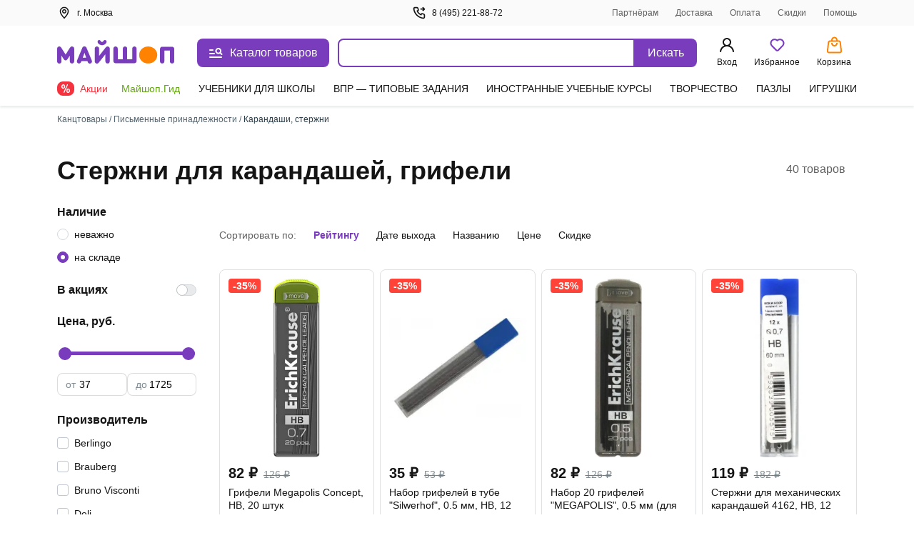

--- FILE ---
content_type: text/html;charset=utf-8
request_url: https://my-shop.ru/shop/catalogue/10521/sort/a/page/1.html
body_size: 66396
content:
<!DOCTYPE html><html lang="ru"><head><meta charset="utf-8">
<meta name="viewport" content="width=device-width, initial-scale=1, maximum-scale=2">
<title>Стержни для карандашей, грифели – купить канцтовары в интернет-магазине | Майшоп</title>
<meta name="yandex-verification" content="07c328b5fff3a7b7">
<meta name="theme-color" content="#783cbd">
<link rel="icon" type="image/png" sizes="32x32" href="/images/_/favicon-32x32.png">
<link rel="icon" type="image/png" sizes="16x16" href="/images/_/favicon-16x16.png">
<link rel="apple-touch-icon" sizes="180x180" href="/images/_/favicon-apple-touch-icon.png">
<link rel="manifest" href="/images/_/site.webmanifest">
<link rel="mask-icon" href="/images/_/favicon-safari-pinned-tab.svg" color="#f6f6f6">
<link rel="icon" type="image/x-icon" href="/images/_/favicon.ico">
<script type="text/javascript">window.digitalData={page:{},user:{},product:{},cart:{},waitlist:{},save:{},listing:[],transaction:{},sets:{}}; var dataLayer = [];</script>
<meta name="robots" content="INDEX, FOLLOW">
<link rel="canonical" href="https://my-shop.ru/shop/catalogue/10521/sort/a/page/1.html">
<meta content="Стержни для карандашей, грифели – купить канцтовары в интернет-магазине | Майшоп" property="og:title">
<meta name="description" content="В Интернет-магазине Майшоп вы сможете купить любые товары раздела стержни для карандашей, грифели для работы и учебы, детей и взрослых, школы и офиса. Быстрая доставка, низкие цены!">
<meta content="В Интернет-магазине Майшоп вы сможете купить любые товары раздела стержни для карандашей, грифели для работы и учебы, детей и взрослых, школы и офиса. Быстрая доставка, низкие цены!" property="og:description">
<meta content="https://my-shop.ru/shop/catalogue/10521/sort/a/page/1.html" property="og:url">
<meta name="twitter:card" content="summary">
<meta name="twitter:title" content="Стержни для карандашей, грифели – купить канцтовары в интернет-магазине | Майшоп">
<meta name="twitter:description" content="В Интернет-магазине Майшоп вы сможете купить любые товары раздела стержни для карандашей, грифели для работы и учебы, детей и взрослых, школы и офиса. Быстрая доставка, низкие цены!">
<style>._block_65smq_1{width:100%;z-index:101}._overlay_65smq_6{cursor:pointer;display:none;height:100vh;left:0;opacity:0;position:fixed;top:0;transition:all .3s;visibility:hidden;width:100%;z-index:-9}._overlay--bottom-layer_65smq_19{background:rgba(42,61,72,.35);z-index:-10}._show_65smq_24~._overlay_65smq_6{display:block;opacity:1;visibility:visible}._show_65smq_24~._overlay_65smq_6._overlay--bottom-layer_65smq_19{z-index:98}</style>
<style>.options[data-v-0460804a]{display:grid;grid-template-areas:"left" "right";grid-template-columns:auto;width:100%}@media screen and (min-width:768px){.options[data-v-0460804a]{grid-template-areas:"left right";grid-template-columns:2fr auto;left:var(--searchdrop-left-container);max-width:calc(var(--searchdrop-width-container));position:relative}.options--desktop[data-v-0460804a]{margin:0 auto;max-width:533px;max-width:calc(var(--searchdrop-width-container) + var(--grid-area-search-category))}.options--desktop .extra__options-descript[data-v-0460804a]:hover{color:#8650c4}.options--desktop .extra__options-descript[data-v-0460804a]:after{background:no-repeat 50%/contain url([data-uri]);content:"";display:inline-block;height:8px;margin:0 0 0 10px;transition:transform .1s;width:8px}.options--desktop .extra__options__close[data-v-0460804a]{display:none}.options--desktop .extra__options--active .extra__options-descript[data-v-0460804a]:after{background:no-repeat 50%/contain url([data-uri]);content:"";display:inline-block;height:8px;margin:0 0 0 10px;transform:rotate(-90deg);width:8px}}.extra__options[data-v-0460804a]{align-items:center;color:#616161;cursor:pointer;display:flex;font-size:13px;font-style:normal;grid-area:right;line-height:20px;margin:15px 0 0;vertical-align:middle}.extra__options__close[data-v-0460804a]{color:#616161;cursor:pointer;height:16px;margin-left:10px;opacity:.5;transition:all .3s;width:16px}.extra__options__close svg[data-v-0460804a]{display:block;height:100%;width:100%}.extra__options__close[data-v-0460804a]:hover{opacity:1;transform:rotate(1turn)}.search-panel-autocomplete[data-v-0460804a]{border-radius:8px;outline:3px solid transparent;transition:outline-color .3s}@media screen and (min-width:768px){.search-panel-autocomplete[data-v-0460804a]:hover{outline-color:#ebe2f5}.search-panel-autocomplete:hover .btn[data-v-0460804a]{background-color:#8650c4}}@media screen and (min-width:768px){.search-panel-autocomplete[data-v-0460804a] .autocomplete-list__category-list,.search-panel-autocomplete[data-v-0460804a] .autocomplete__list{left:var(--searchdrop-left-container);max-width:none!important;position:relative}}@media screen and (min-width:768px){.search-panel-autocomplete[data-v-0460804a] .autocomplete-list__wrap{background:#fff;left:0;padding-bottom:80px;position:absolute;right:0;width:100%;z-index:100}}</style>
<style>._btn_vn1tc_6,._wrap_vn1tc_1{height:40px;position:relative}._btn_vn1tc_6{align-items:center;background:#783cbd;border:none;border-radius:0 8px 8px 0;color:#fff;cursor:pointer;display:inline-flex;font-style:normal;font-weight:400;justify-content:center;padding:10px 16px;transition:background-color .3s;vertical-align:middle;white-space:nowrap;width:87px}._btn_vn1tc_6:active,._btn_vn1tc_6:focus{outline:none}._button-title_vn1tc_29{font-size:16px;font-weight:500;line-height:20px}._input_vn1tc_35{-webkit-appearance:none;border:2px solid #783cbd;border-radius:8px 0 0 8px;box-sizing:border-box;color:var(--ms-Black);float:left;font-size:14px;height:40px;padding:10px 35px 10px 15px;transition:all .3s;width:calc(100% - 87px)}._input_vn1tc_35::-moz-placeholder{color:#7f8b91}._input_vn1tc_35::placeholder{color:#7f8b91}._input_vn1tc_35:active,._input_vn1tc_35:focus{border:2px solid #783cbd;outline:none}._input_vn1tc_35:not(:-moz-placeholder-shown)+label{color:#783cbd;cursor:pointer;transform:translate(0) scale(1)}._input_vn1tc_35:focus+label,._input_vn1tc_35:not(:placeholder-shown)+label{color:#783cbd;cursor:pointer;transform:translate(0) scale(1)}._textarea_vn1tc_61{font-size:14px;line-height:20px}._textarea_vn1tc_61:active,._textarea_vn1tc_61:focus{border:2px solid #783cbd;outline:none}</style>
<style>.fade-enter-active[data-v-59f17b12],.fade-leave-active[data-v-59f17b12]{transition:opacity .3s}.fade-enter[data-v-59f17b12],.fade-leave-to[data-v-59f17b12]{opacity:0}.autocomplete[data-v-59f17b12]{background:#fff;display:inline-block;width:100%;z-index:1000}.autocomplete__list[data-v-59f17b12]{list-style:none;margin:15px 0 0;padding:0}.autocomplete__list li[data-v-59f17b12]{color:var(--ms-Black);font-size:14px;font-weight:700;line-height:20px;overflow:hidden;padding:6px 10px;text-overflow:ellipsis;white-space:nowrap}.autocomplete__list li[data-v-59f17b12]:active,.autocomplete__list li[data-v-59f17b12]:hover{color:var(--ms-Black)}.autocomplete__list li[data-v-59f17b12] .highlight{font-weight:400}.autocomplete__list li.list__category[data-v-59f17b12]{font-weight:500;overflow:visible;text-overflow:clip;white-space:normal}.autocomplete__list li.list__category>span[data-v-59f17b12]{color:#783cbd}.autocomplete__label[data-v-59f17b12]{background:#fff;color:#616161;cursor:text;font-size:12px;font-style:normal;font-weight:400;left:15px;line-height:20px;max-width:66.66%;overflow:hidden;padding:0 5px;pointer-events:none;position:absolute;text-overflow:ellipsis;top:-10px;transform:translateY(24px) scale(1.2);transform-origin:left bottom;transition:all .2s;white-space:nowrap}.highlighted[data-v-59f17b12]{background:rgba(120,60,189,.15);border-radius:5px;color:#783cbd!important;cursor:pointer}.highlighted.checked[data-v-59f17b12]{background:rgba(120,60,189,.15) url("data:image/svg+xml;charset=utf-8,%3Csvg xmlns='http://www.w3.org/2000/svg' width='11' height='9' fill='none'%3E%3Cpath fill='%23783CBD' fill-rule='evenodd' d='M10.312.928a.625.625 0 0 1 .01.884L4.22 8.062a.625.625 0 0 1-.924-.033L.648 4.904a.625.625 0 1 1 .954-.808l2.202 2.6L9.428.939a.625.625 0 0 1 .884-.01' clip-rule='evenodd'/%3E%3C/svg%3E") no-repeat 98%}.clear__search[data-v-59f17b12]{cursor:pointer;height:16px;opacity:.5;position:absolute;right:100px;top:50%;transform:translateY(-50%);transition:all .3s;width:16px;z-index:20}.clear__search svg[data-v-59f17b12]{height:100%;width:100%}.clear__search[data-v-59f17b12]:hover{opacity:1}.no-desktop[data-v-59f17b12]{display:none}@media screen and (max-width:1023px){.no-desktop[data-v-59f17b12]{display:flex}.autocomplete input[data-v-59f17b12]{width:calc(100% - 50px)}.autocomplete button[data-v-59f17b12]{height:40px;width:50px}.autocomplete button span[data-v-59f17b12]{display:none}.clear__search[data-v-59f17b12]{right:60px}}.autocomplete-list--layout[data-v-59f17b12]{max-width:650px}.autocomplete-list__list[data-v-59f17b12]{list-style:none;margin:15px 0 0;padding:0}.autocomplete-list__item[data-v-59f17b12]{color:var(--ms-Black);font-size:14px;font-weight:700;line-height:20px;padding:6px 12px}.autocomplete-list__item[data-v-59f17b12]:active,.autocomplete-list__item[data-v-59f17b12]:hover{color:var(--ms-Black)}.autocomplete-list__item[data-v-59f17b12] .highlight{font-weight:400}.autocomplete-list__item.list__category[data-v-59f17b12]{font-weight:500;overflow:visible;text-overflow:clip;white-space:normal}.autocomplete-list__item.list__category>span[data-v-59f17b12]{color:#783cbd}.autocomplete-list__category-title[data-v-59f17b12]{color:#7f8b91;min-width:120px;padding:6px 0;position:static;text-align:right;width:120px}@media screen and (min-width:768px){.autocomplete-list__category-title[data-v-59f17b12]{left:-120px;min-width:auto;position:absolute}}.autocomplete-list__category-list[data-v-59f17b12]{display:flex;flex-direction:column;margin:0 auto;max-width:calc(var(--searchdrop-width-container))}.autocomplete-list__category-list-wrap[data-v-59f17b12]{max-width:var(--searchdrop-width-container)}.autocomplete-list__category[data-v-59f17b12]{display:flex;list-style:none;margin:10px 0;order:2;padding:0;position:relative;width:100%}@media screen and (min-width:768px){.autocomplete-list__category[data-v-59f17b12]{display:initial}}.autocomplete-list__category--first[data-v-59f17b12]{order:1}</style>
<style>.cabinet[data-v-aac8b329] .md-header{border-bottom:0;font-size:24px;font-weight:600;height:auto;line-height:28px;padding:32px 20px 16px}.cabinet[data-v-aac8b329] .md-close{height:36.8px;right:8px;top:32px;width:36.8px}.cabinet[data-v-aac8b329] .md-close svg{padding:12px}.cabinet[data-v-aac8b329] .md-close:hover svg{fill:red}.cabinet[data-v-aac8b329] .md-body{height:calc(100vh - 80px);max-height:unset;overflow:auto;padding:0 20px 20px}.cabinet[data-v-aac8b329] .md-content{border-radius:0;height:100vh}</style>
<style>.md-modal[data-v-ff2351cf]{backface-visibility:hidden;height:auto;left:50%;max-width:450px;overflow:hidden;position:fixed;top:50%;touch-action:none;transform:translateX(-50%) translateY(-50%);visibility:hidden;width:50%;z-index:-9}.md-show[data-v-ff2351cf]{overflow:visible;visibility:visible;z-index:1060}.md-overlay[data-v-ff2351cf]{display:none;height:100vh;left:0;opacity:0;position:fixed;top:0;transform:scaleY(1.5);transition:opacity .3s;visibility:hidden;width:100vw;z-index:-9}.md-show~.md-overlay[data-v-ff2351cf]{background:rgba(42,61,72,.35);display:block;opacity:1;visibility:visible;z-index:1050}.md-content[data-v-ff2351cf]{background:#fff;border:1px solid rgba(42,61,72,.15);border-radius:8px;box-shadow:0 0 10px rgba(42,61,72,.15);position:relative}.md-header[data-v-ff2351cf]{border-bottom:1px solid rgba(42,61,72,.15);color:var(--ms-Black);font-size:18px;font-weight:700;height:60px;padding:1rem;position:relative}.md-header__visible[data-v-ff2351cf]{display:none}.md-close[data-v-ff2351cf]{cursor:pointer;height:60px;position:absolute;right:0;top:0;transition:all .3s;width:60px}.md-close svg[data-v-ff2351cf]{display:block;height:100%;padding:1.3rem;width:100%}.md-close[data-v-ff2351cf]:hover{transform:rotate(1turn)}.md-body[data-v-ff2351cf]{height:calc(100vh - 190px);max-height:610px;overflow-y:auto;padding:1rem;position:static}.md-body__mobile[data-v-ff2351cf]{height:100%}.md-effect.md-modal[data-v-ff2351cf]{perspective:1300px}.md-effect .md-content[data-v-ff2351cf]{opacity:0;transform:rotateX(-70deg);transform-style:preserve-3d;transition:all .3s}.md-show.md-effect .md-content[data-v-ff2351cf]{opacity:1;transform:rotateX(0deg)}.icon__block1[data-v-ff2351cf]{align-items:center;display:inline-flex;flex-direction:row;position:relative;vertical-align:middle;white-space:nowrap}.icon__block1 svg[data-v-ff2351cf]{margin-bottom:2px;margin-right:.5rem}@media screen and (max-width:767px){.md-modal[data-v-ff2351cf]{bottom:0!important;height:100vh!important;left:0!important;position:fixed!important;right:0!important;top:0!important;transform:translateX(0) translateY(0)!important;width:100%!important}.md-content[data-v-ff2351cf]{border-radius:0;height:100vh;width:100vw}.md-header__visible[data-v-ff2351cf]{display:block}.md-body[data-v-ff2351cf]{height:100%;max-height:100%}}</style>
<style>._title_2fyfu_1{position:relative}._is-promo_2fyfu_5:before{background:var(--ms-Myshop-Orange);border-radius:50%;content:"";display:block;height:8px;position:absolute;right:-10px;top:2px;width:8px}._partner_2fyfu_17{align-items:center;background:var(--ms-Myshop-Purple);border-radius:4px;color:var(--ms-White);display:flex;gap:10px;height:20px;justify-content:center;padding:0 4px 2px}._list_2fyfu_29{list-style:none;margin:0 0 120px;padding:0}@media screen and (min-width:768px){._list_2fyfu_29{margin-bottom:0}}._list-item_2fyfu_40{font-size:16px;font-style:normal;font-weight:400;line-height:24px;margin-bottom:4px;padding:0;position:relative}._list-item_2fyfu_40._selected_2fyfu_49{background-color:var(--ms-Myshop-Light-Purple);border-radius:8px}._list-item_2fyfu_40._selected_2fyfu_49 ._icon_2fyfu_53,._list-item_2fyfu_40._selected_2fyfu_49 ._link_2fyfu_54{color:var(--ms-Myshop-Purple-2)}._pvz-link_2fyfu_58{display:block;margin:10px 0 0;padding:0}._icon_2fyfu_53{color:var(--ms-Black);height:24px;min-width:24px;width:24px}._link_2fyfu_54{align-items:center;border-radius:8px;color:var(--ms-Black);display:flex;flex-direction:row;gap:5px;padding:8px 10px;position:relative;text-decoration:none;vertical-align:middle;white-space:nowrap}._link_2fyfu_54:active,._link_2fyfu_54:hover{background:var(--ms-Myshop-Light-Purple);border-radius:5px;color:var(--ms-Myshop-Purple)}._link_2fyfu_54:active ._icon_2fyfu_53,._link_2fyfu_54:hover ._icon_2fyfu_53{color:var(--ms-Myshop-Purple)}</style>
<style>.user-block[data-v-e97c5ed9]{align-items:center;background:rgba(42,61,72,.05);border-radius:8px;display:flex;margin-bottom:20px;padding:12px;width:100%}.user-avatar[data-v-e97c5ed9]{background:#fff;border-radius:50%;float:left;height:40px;margin-right:.8rem;overflow:hidden;position:relative;width:40px}.user-desc__name[data-v-e97c5ed9]{font-size:16px;font-style:normal;font-weight:600;line-height:20px;overflow:hidden;text-overflow:ellipsis;white-space:nowrap}.user-desc__status[data-v-e97c5ed9]{color:#616161;font-size:.9rem}.icon[data-v-e97c5ed9]{color:#783cbd;display:inline-block;height:40px;left:50%;position:absolute;top:50%;transform:translate(-50%,-50%);width:40px}</style>
<style>.md-modal[data-v-3902bfa8]{bottom:0;box-shadow:0 0 2px rgba(42,61,72,.04),0 -3px 2px rgba(42,61,72,.08);left:0;position:fixed;right:0;top:148px;touch-action:none;width:100%}.md-modal[data-v-3902bfa8] ::-webkit-scrollbar{width:0}.md-show[data-v-3902bfa8]{background:#fff;display:block;opacity:1;visibility:visible;z-index:1000}.md-content[data-v-3902bfa8]{background:#fff;border-radius:8px;display:flex;height:100%;position:relative}.md-body[data-v-3902bfa8],.md-left[data-v-3902bfa8]{overflow-y:scroll}.md-left[data-v-3902bfa8]{border-right:1px solid rgba(42,61,72,.15);padding-top:26px;width:300px}@media (max-width:1140px){.md-left[data-v-3902bfa8]{width:255px}}@media (min-width:1300px){.md-left[data-v-3902bfa8]{width:245px}}.md-right[data-v-3902bfa8]{margin:16px 0 32px 32px;width:calc(100% - 300px)}@media (max-width:1140px){.md-right[data-v-3902bfa8]{width:calc(100% - 255px)}}@media (min-width:1300px){.md-right[data-v-3902bfa8]{width:calc(100% - 245px)}}.md-header[data-v-3902bfa8]{flex-wrap:wrap;font-size:18px;font-weight:700;justify-content:space-between;margin-top:18px;position:relative}.md-header[data-v-3902bfa8],.md-header .md-title[data-v-3902bfa8]{color:var(--ms-Black);display:flex;margin-bottom:12px}.md-header .md-title[data-v-3902bfa8]{cursor:pointer;font-size:20px;font-weight:600;line-height:28px}.md-header .md-title[data-v-3902bfa8]:hover{color:#783cbd}.md-header .md-title[data-v-3902bfa8]:hover path{fill:#783cbd}.md-header .md-title:hover .link-circle[data-v-3902bfa8]{background:#ebe2f5}.md-header .md-title .link-circle[data-v-3902bfa8]{align-items:center;background:#fafafa;border-radius:50%;display:flex;height:32px;justify-content:center;margin-left:8px;transition:background 10ms;width:32px}.md-header .md-sublink[data-v-3902bfa8]{color:var(--ms-Black);font-size:14px;font-weight:400;line-height:20px;margin-left:24px}.md-header .md-sublink.red[data-v-3902bfa8]{color:#f5333f}.md-header .md-sublink.green[data-v-3902bfa8]{color:#61a60e}.md-header .md-sublink[data-v-3902bfa8]:not(.green):not(.red):hover{color:#783cbd}.md-effect.md-modal[data-v-3902bfa8]{perspective:1300px}.md-effect .md-content[data-v-3902bfa8]{opacity:0;transform:translateY(20%);transition:all .3s}.md-show.md-effect .md-content[data-v-3902bfa8]{animation-delay:.1s;animation-direction:inherit;animation-duration:.3s;animation-fill-mode:forwards;animation-name:show-3902bfa8}@keyframes show-3902bfa8{to{opacity:1;transform:translateY(0)}}.menu__category[data-v-3902bfa8]{border-bottom-left-radius:8px;border-top-left-radius:8px;color:var(--ms-Black);cursor:pointer;display:flex;font-size:14px;font-weight:500;line-height:20px;padding:6px 20px;text-decoration:none}.menu__category.active[data-v-3902bfa8],.menu__category[data-v-3902bfa8]:hover{color:#783cbd}.menu__sections[data-v-3902bfa8]{-moz-column-count:2;column-count:2;-moz-column-gap:32px;column-gap:32px;height:auto}@media (min-width:1024px){.menu__sections[data-v-3902bfa8]{-moz-column-count:3;column-count:3}}@media (min-width:1300px){.menu__sections[data-v-3902bfa8]{-moz-column-count:4;column-count:4}}.menu__list[data-v-3902bfa8]{box-sizing:border-box;display:block;height:auto;line-height:20px;margin-bottom:20px;page-break-inside:avoid;width:100%;-moz-column-break-inside:avoid;break-inside:avoid}.menu__list__link[data-v-3902bfa8]{align-items:center;color:var(--ms-Black);cursor:pointer;display:flex;font-size:14px;font-weight:400;line-height:20px;margin-bottom:12px;text-decoration:none}.menu__list__link[data-v-3902bfa8]:hover{color:#783cbd}.title[data-v-3902bfa8]{color:var(--ms-Black);font-size:16px;font-weight:600;line-height:24px}.category__active[data-v-3902bfa8]{background:#ebe2f5;color:#783cbd}.separator[data-v-3902bfa8]{background:rgba(42,61,72,.15);height:1px;margin:15px 0}@media screen and (max-width:767px){.md-modal[data-v-3902bfa8]{height:100vh!important;left:0!important;top:0!important;transform:translateX(0) translateY(0)!important;width:100vw!important}.md-content[data-v-3902bfa8]{border-radius:0;height:100vh;width:100vw}.md-header__visible[data-v-3902bfa8]{display:block}}.more[data-v-3902bfa8]{color:#7f8b91;display:flex;font-size:14px;line-height:20px;vertical-align:center}.more svg[data-v-3902bfa8]{margin-left:8px}.more[data-v-3902bfa8] path{fill:#7f8b91}.more[data-v-3902bfa8]:hover{color:#783cbd}.more[data-v-3902bfa8]:hover path{fill:#783cbd}</style>
<style>.wrap[data-v-10f14c76]{color:#141414;font-size:14px;line-height:20px;margin-bottom:40px}.h1[data-v-10f14c76]{border-bottom:1px solid #e5e7e9;margin-top:34px;padding-bottom:16px}@media screen and (min-width:768px){.h1[data-v-10f14c76]{border:none;display:flex;justify-content:space-between;margin-top:40px;padding:0}}.h1__total-share[data-v-10f14c76]{font-size:16px}@media screen and (min-width:1200px){.h1__total-share[data-v-10f14c76]{align-items:flex-start;display:flex;flex-wrap:nowrap;gap:8px;justify-content:space-between;margin-top:8px}}.h1__share[data-v-10f14c76]{color:var(--ms-Myshop-Purple);font-weight:600;line-height:28px;white-space:nowrap}.title[data-v-10f14c76]{display:inline-flex;font-size:24px;line-height:32px;margin-right:16px;word-break:break-word}@media screen and (min-width:1024px){.title[data-v-10f14c76]{font-size:36px;line-height:48px}}.title_promo[data-v-10f14c76]{color:#18181b;font-size:22px;font-weight:700;line-height:26px;max-width:1280px}@media screen and (min-width:1024px){.title_promo[data-v-10f14c76]{font-size:36px;font-weight:600;line-height:40px}}.title__total[data-v-10f14c76]{color:#616161;font-weight:400;line-height:28px;margin-right:16px}.description[data-v-10f14c76]{margin-top:16px}@media screen and (min-width:768px){.description[data-v-10f14c76]{margin-top:30px}}.search-categories-pane-mobile[data-v-10f14c76]{display:flex;margin-bottom:12px;overflow-x:auto;padding-bottom:4px;white-space:nowrap}@media screen and (min-width:768px){.search-categories-pane-mobile[data-v-10f14c76]{display:none}}.search-categories-pane-mobile .category[data-v-10f14c76]{margin-left:2px;margin-right:2px}.search-categories-pane-mobile .category__l[data-v-10f14c76]{background-color:#fafafa;border-radius:8px;color:#141414;display:inline-block;padding:4px 8px;transition:color .3s}.search-categories-pane-mobile .category__l[data-v-10f14c76]:first-letter{text-transform:uppercase}.search-categories-pane-mobile .category__l[data-v-10f14c76]:hover{color:#783cbd}.title-search-opts[data-v-10f14c76]{font-weight:600;margin-bottom:8px}@media screen and (min-width:768px){.title-search-opts[data-v-10f14c76]{display:none}}[data-v-10f14c76] .popup-plain{background-color:#f6f6f6!important;border-radius:8px!important;height:auto!important;max-height:84%!important;max-width:560px!important;width:94%!important}[data-v-10f14c76] .popup-plain .content div::-webkit-scrollbar{display:none}[data-v-10f14c76] .popup-plain .pvz-popup-title{background:#f6f6f6;font-size:18px;font-weight:500}[data-v-10f14c76] .popup-plain .content{background:#fff}[data-v-10f14c76] .popup-plain .close-btn-wrapper{cursor:pointer;padding:7px}[data-v-10f14c76] .popup-plain .popup-plain__title{color:#141414;font-size:20px;font-weight:600;line-height:28px;margin:0;padding:16px 12px 0}[data-v-10f14c76] .popup-plain .plain-popup-item{border-bottom:1px solid var(--ms-Borders);color:#141414;cursor:pointer;font-size:14px;font-weight:400;line-height:20px;padding:15px 0;position:relative}[data-v-10f14c76] .popup-plain .plain-popup-item .arrow-next{position:absolute;right:7.4px;top:calc(50% - 4px)}[data-v-10f14c76] .popup-plain .plain-popup-item .prefix{color:#616161}[data-v-10f14c76] .popup-plain .plain-popup-item a{color:#141414;font-size:14px;font-weight:400;line-height:20px}[data-v-10f14c76] .popup-plain .plain-popup-item:hover{color:#783cbd;text-decoration:none}[data-v-10f14c76] .popup-plain .plain-popup-item:hover .arrow-next{fill:#783cbd}[data-v-10f14c76] .popup-plain .plain-popup-item:hover *{color:#783cbd}.promo__ttl[data-v-10f14c76]{background:url("data:image/svg+xml;charset=utf-8,%3Csvg xmlns='http://www.w3.org/2000/svg' width='20' height='20' fill='none'%3E%3Cpath fill='%23FF532E' fill-rule='evenodd' d='M10.04 19a9 9 0 1 1 7.557-4.176.747.747 0 1 1-1.262-.799 7.468 7.468 0 1 0-2.128 2.203.748.748 0 0 1 .836 1.24A8.96 8.96 0 0 1 10.04 19m2.763-6.2a.747.747 0 0 0 0-1.053l-2.017-2.024V5.555a.747.747 0 1 0-1.493 0v4.788L11.75 12.8c.291.29.761.29 1.053 0' clip-rule='evenodd'/%3E%3C/svg%3E") no-repeat 0;color:#ff532e;font-weight:400;margin-bottom:15px;padding-left:28px}.product-list[data-v-10f14c76] .within-pane{margin-bottom:0;margin-top:0}.product-list[data-v-10f14c76] .within-pane:not(:first-child){margin-top:56px}.product-list[data-v-10f14c76] .within-pane__title{margin-bottom:16px}.product-list[data-v-10f14c76] .within-pane__body{padding-left:0}.product-list[data-v-10f14c76] .within-pane__body .product-card{padding-bottom:0;padding-top:0}[data-v-10f14c76] .form-control:not(:last-child){margin-bottom:24px}[data-v-10f14c76] .form-control>.field{margin-bottom:10px}.search-type[data-v-10f14c76]{align-items:center;display:flex}@media (max-width:768px){.search-type[data-v-10f14c76]{align-items:self-start}}.search-type__icon[data-v-10f14c76]{align-items:center;background:#ebe2f5;border-radius:20px;display:flex;justify-content:center;margin-right:12px;min-height:40px;min-width:40px}.search-type__text[data-v-10f14c76]{font-size:14px;font-style:normal;font-weight:400;line-height:20px}[data-v-10f14c76] .list-pane_promo{margin-top:0}@media screen and (min-width:1024px){[data-v-10f14c76] .list-pane_promo{margin-top:40px}}.share-z[data-v-10f14c76]{z-index:20}</style>
<style>._footer_zr39r_1{background:#fff;color:var(--ms-Black);font-size:14px;height:auto;line-height:20px;padding-top:24px}@media screen and (min-width:768px){._footer_zr39r_1{border-top:1px solid var(--ms-Borders);padding-top:40px}}._footer-wrap_zr39r_16{margin-bottom:40px}._contacts_zr39r_20{display:flex;flex-direction:column;font-size:16px;font-weight:600;gap:12px;line-height:20px;margin-top:20px;width:100%}@media screen and (min-width:768px){._contacts_zr39r_20{margin-top:0;width:25%}}._contacts_zr39r_20 ._link_zr39r_36{color:var(--ms-Black);transition:color .3s}._social_zr39r_41{display:flex;gap:24px;margin-top:12px}._footer-bottom_zr39r_47{border-top:1px solid var(--ms-Borders);display:flex;flex-direction:column;font-size:13px;gap:40px;line-height:18px;margin-top:20px;padding-top:20px}@media screen and (min-width:768px){._footer-bottom_zr39r_47{align-items:end;display:grid;grid-template-columns:repeat(3,1fr);justify-content:space-between}}._brand_zr39r_66{gap:12px}._apps_zr39r_70{flex-direction:column;gap:12px}._apps-wrapper_zr39r_75{gap:12px}@media screen and (min-width:768px){._apps-wrapper_zr39r_75{margin:auto}}._apps-icons_zr39r_84{align-items:center;display:flex;gap:24px}@media screen and (min-width:768px){._apps-icons_zr39r_84{justify-content:center}}._payment_zr39r_95{flex-direction:column;gap:12px}@media screen and (min-width:1200px){._payment_zr39r_95{flex-direction:row;justify-content:flex-end}}._banner_zr39r_106{background-color:var(--ms-Grey-background);color:var(--ms-Secondary);font-size:12px;padding-bottom:10px;padding-top:10px}</style>
<style>.footer__block[data-v-46146392]{align-items:flex-start;display:flex;flex-direction:column;grid-area:block;justify-content:space-between;width:100%}@media screen and (min-width:768px){.footer__block[data-v-46146392]{-moz-column-gap:20px;column-gap:20px}}.footer__block .ul[data-v-46146392]{list-style:none;margin-bottom:15px;margin-top:15px;padding:0}@media screen and (min-width:768px){.footer__block .ul[data-v-46146392]{display:block;margin:0}}.footer__block .ul .li[data-v-46146392]{margin-bottom:15px}@media screen and (min-width:768px){.footer__block .ul .li[data-v-46146392]{margin-bottom:8px}}.footer__block .ul .li>.link[data-v-46146392]{color:var(--ms-Black);text-decoration:none;transition:color .3s}.footer__block .ul .li>.link[data-v-46146392]:hover{color:#783cbd}@media screen and (min-width:768px){.footer__block[data-v-46146392]{flex-direction:row}}.block__item[data-v-46146392]{border-bottom:1px solid var(--ms-Borders);width:100%}@media screen and (min-width:768px){.block__item[data-v-46146392]{border-bottom:0;width:25%}}.block__header[data-v-46146392]{cursor:pointer;font-size:16px;font-weight:600;line-height:24px;margin-bottom:15px;margin-top:16px;position:relative}@media screen and (min-width:768px){.block__header[data-v-46146392]{margin-bottom:8px}.block__item:first-child .block__header[data-v-46146392]{margin-top:0}}.block__header[data-v-46146392]:after{border-right:2px solid var(--ms-Black);border-top:2px solid var(--ms-Black);content:"";height:8px;position:absolute;right:8px;top:6px;transform:rotate(135deg);width:8px}@media screen and (min-width:768px){.block__header[data-v-46146392]{cursor:default;margin-top:0}.block__header[data-v-46146392]:after{content:none}}.open .block__header[data-v-46146392]:after{top:10px;transform:rotate(-45deg)}</style>
<style>._icons_4afll_1{align-items:center;display:flex;gap:14px}._link_4afll_7{display:flex}._icon_4afll_1{height:16px;transition:color .3s,fill .3s}._icon_4afll_1._is-mobile_4afll_15{color:#aab1b6;height:14px;width:10px}._active_4afll_20 ._icon_4afll_1._is-mobile_4afll_15,._icon_4afll_1._is-mobile_4afll_15:hover{color:#783cbd}._icon_4afll_1._is-mir_4afll_23{height:13px;width:46px;--var-color-1:#aab1b6;--var-color-2:#d4d8da}._active_4afll_20 ._icon_4afll_1._is-mir_4afll_23,._icon_4afll_1._is-mir_4afll_23:hover{--var-color-1:#0f754e;--var-color-2:#089df7}._icon_4afll_1._is-visa_4afll_33{width:48px;--var-color-1:#aab1b6;--var-color-2:#d4d8da}._active_4afll_20 ._icon_4afll_1._is-visa_4afll_33,._icon_4afll_1._is-visa_4afll_33:hover{--var-color-1:#2566af;--var-color-2:#e6a540}._icon_4afll_1._is-maestro_4afll_42{width:20px;--var-color-1:#aab1b6;--var-color-2:#d4d8da;--var-color-3:#aab1b6}._active_4afll_20 ._icon_4afll_1._is-maestro_4afll_42,._icon_4afll_1._is-maestro_4afll_42:hover{--var-color-1:#0099df;--var-color-2:#eb001b;--var-color-3:#231f20}._icon_4afll_1._is-mastercard_4afll_53{width:20px;--color-1:#aab1b6;--color-2:#c0c5c9;--color-3:#aab1b6;--color-4:#d4d8da}._active_4afll_20 ._icon_4afll_1._is-mastercard_4afll_53,._icon_4afll_1._is-mastercard_4afll_53:hover{--color-1:#000;--color-2:#ff5f00;--color-3:#eb001b;--color-4:#f79e1b}</style>
<style>.app-auth[data-v-f60f1550]{background:#fff;height:100vh;left:0;position:fixed;top:0;width:100vw;z-index:5000}.app-auth__top[data-v-f60f1550]{align-items:center;color:var(--ms-Black);display:flex;font-size:16px;font-style:normal;font-weight:400;height:44px;justify-content:flex-start;line-height:22px;padding:10px 8px;width:100%}.app-auth__top svg[data-v-f60f1550]{cursor:pointer;margin-right:4px}.app-auth__tabs[data-v-f60f1550]{background:#f6f6f6;border-radius:15px;height:50px;margin-top:20px;padding:3px;width:100%}.app-auth__tab[data-v-f60f1550],.app-auth__tabs[data-v-f60f1550]{align-items:center;display:flex;justify-content:center}.app-auth__tab[data-v-f60f1550]{color:#616161;cursor:pointer;font-size:16px;font-style:normal;font-weight:400;height:44px;line-height:20px;text-align:center;width:50%}.app-auth__tab.active[data-v-f60f1550]{-webkit-backdrop-filter:blur(250px);backdrop-filter:blur(250px);background:#fff;border-radius:15px;box-shadow:0 3px 5px rgba(42,61,72,.05);color:var(--ms-Black);cursor:default;font-weight:600}.app-auth__center[data-v-f60f1550]{height:calc(100vh - 44px);overflow-y:auto;padding:0 16px 16px}.app-auth h1[data-v-f60f1550]{color:var(--ms-Black);font-size:24px;font-style:normal;font-weight:700;line-height:28px;margin:8px 0 16px}.app-auth[data-v-f60f1550] .auth-phone__description,.app-auth[data-v-f60f1550] .auth__description,.app-auth[data-v-f60f1550] .phone-confirm__description,.app-auth[data-v-f60f1550] .restore__description{font-size:16px;line-height:20px;margin-bottom:40px}.app-auth__scroll[data-v-f60f1550]{max-height:430px;overflow-y:auto;padding:0 4px}@media (max-height:720px){.app-auth__scroll[data-v-f60f1550]{max-height:calc(90vh - 182px)}}[data-v-f60f1550] .popup-modal__window{margin-top:0;position:absolute;top:50%;transform:translateY(-50%)}@media (max-height:720px){[data-v-f60f1550] .popup-modal__window{transform:translateY(-54%)}}</style>
<style>._popup-help_60onc_1{border-radius:8px;box-shadow:0 0 10px rgba(42,61,72,.1);max-width:395px;padding:0}@media screen and (max-device-width:768px){._popup-help_60onc_1{width:calc(100% - 20px)}}@media screen and (max-device-width:320px){._popup-help_60onc_1{width:calc(100vw - 20px)}}._title_60onc_18{border-top-left-radius:10px;border-top-right-radius:10px;color:var(--ms-Black);display:flex;font-size:24px;font-weight:600;justify-content:space-between;line-height:28px;margin:32px 0 0 20px;padding:0 52px 0 0;position:relative}._span_60onc_32:first-letter{text-transform:capitalize}._close-btn-wrapper_60onc_36{align-items:center;cursor:pointer;display:flex;padding:20px;position:absolute;right:0;top:50%;transform:translateY(-50%)}._text_60onc_47{color:var(--ms-Black);font-size:14px;font-weight:400;line-height:20px;padding:16px 20px 32px}</style>
<style>.delivery-m[data-v-62a524b0] .md-content{border-radius:0;height:100vh}.delivery-m__popup[data-v-62a524b0] .md-header{border:none;font-size:24px;font-weight:600;height:auto;line-height:28px;padding:32px 20px 10px}@media screen and (max-width:600px){.delivery-m__popup[data-v-62a524b0] .icon__block1{max-width:80%;white-space:normal}}.delivery-m[data-v-62a524b0] .autocomplete input{border:1px solid #e5e7e9;border-radius:8px;transition:border-color .3s;width:100%}.delivery-m[data-v-62a524b0] .autocomplete input:hover{border-color:#783cbd}.delivery-m[data-v-62a524b0] .md-close{height:36.8px;right:12px;top:33px;width:36.8px}@media screen and (max-width:600px){.delivery-m[data-v-62a524b0] .md-close{top:30px}}.delivery-m[data-v-62a524b0] .md-close svg{padding:12px}.delivery-m[data-v-62a524b0] .clear__search{right:20px;top:calc(50% - 8px);transform:translateY(0)}.delivery-m[data-v-62a524b0] .clear__search:hover{transform:translateY(0) rotate(1turn)}.delivery-m[data-v-62a524b0] .md-body{height:100%;padding:6px 1rem 1rem}.delivery-m__notifcation[data-v-62a524b0]{top:-68px!important}.delivery-m__notifcation_active[data-v-62a524b0]{box-shadow:0 5px 3px rgba(42,61,72,.04),0 8px 5px rgba(42,61,72,.08);top:0!important}</style>
<style>.notification[data-v-0078c0a5]{background:#fff;height:68px;left:0;padding:12px 24px;position:fixed;right:0;text-align:left;top:-60px;transition:all .3s;width:100vw;z-index:30000}@media (max-width:768px){.notification[data-v-0078c0a5]{padding:12px}}.notification-close[data-v-0078c0a5]{cursor:pointer;height:60px;position:absolute;right:8px;top:4px;transition:all .3s;width:60px}@media (max-width:768px){.notification-close[data-v-0078c0a5]{right:-5px}}.notification-close svg[data-v-0078c0a5]{display:block;height:100%;padding:23.6px;width:100%}.notification-close[data-v-0078c0a5]:hover{transform:rotate(1turn)}.notification__visible[data-v-0078c0a5]{top:0}.notification__icon[data-v-0078c0a5]{background:#fafafa;border-radius:8px;float:left;height:46px;margin-right:12px;overflow:hidden;position:relative;width:46px}.notification__icon svg[data-v-0078c0a5]{display:inline-block;height:16px;left:50%;position:absolute;top:50%;transform:translate(-50%,-50%);width:16px}.notification__adds[data-v-0078c0a5]{color:var(--ms-Black);font-size:16px;font-style:normal;font-weight:600;line-height:24px;overflow:hidden;padding-right:40px;text-overflow:ellipsis;white-space:nowrap}.notification__title[data-v-0078c0a5]{color:#616161;font-size:14px;font-style:normal;font-weight:400;line-height:20px}</style>
<style>._hidden_vjr9a_1{display:block;height:0;width:0}</style>
<style>._loader_1dyut_1{--loader-dot-bg:var(--ms-Myshop-Purple);--loader-dot-size:16px;--loader-dot-margin:6px;background:var(--ms-White);height:100%;left:0;position:fixed;top:0;width:100%;z-index:99999999}._dots_1dyut_14{display:flex;left:50%;position:absolute;top:50%;transform:translate(-50%,-50%)}._dot_1dyut_14{animation:_scale-dot_1dyut_1 1.2s ease-out infinite;background:var(--loader-dot-bg);border-radius:100%;height:var(--loader-dot-size);margin:var(--loader-dot-margin);transform:scale(.5);width:var(--loader-dot-size)}._dot_1dyut_14:nth-of-type(2){animation-delay:.2s}._dot_1dyut_14:nth-of-type(3){animation-delay:.3s}._dot_1dyut_14:nth-of-type(4){animation-delay:.4s}._dot_1dyut_14:nth-of-type(5){animation-delay:.5s}@keyframes _scale-dot_1dyut_1{0%{transform:scale(.5)}25%{transform:scale(1)}75%{transform:scale(.5)}to{transform:scale(.5)}}</style>
<style>.top-nav-pane[data-v-ef1f3604]{display:flex;flex-wrap:wrap;justify-content:space-between}.top-nav-pane .btn[data-v-ef1f3604]{flex-grow:1;margin:5px;max-height:40px;min-height:40px}@media screen and (min-width:768px){.top-nav-pane .btn-presence[data-v-ef1f3604]{display:none}.top-nav-pane__popup[data-v-ef1f3604]{display:none!important}}.btn-select[data-v-ef1f3604]{align-items:center;cursor:pointer;display:inline-flex;justify-content:space-between;min-width:0;position:relative}.select-drop__inner[data-v-ef1f3604]{display:flex}.select-drop__item[data-v-ef1f3604]{cursor:pointer}.select-drop__active[data-v-ef1f3604]{color:#783cbd}.select-drop__img-checkmark[data-v-ef1f3604]{margin-left:8px}.list-pane[data-v-ef1f3604]{display:grid;grid-column-gap:32px;margin-top:24px}@media screen and (min-width:768px){.list-pane[data-v-ef1f3604]{grid-template-columns:195px 1fr}}.banner__block[data-v-ef1f3604]:not(:last-child){margin-top:56px}.article[data-v-ef1f3604]{min-width:0}@media screen and (min-width:768px){.article[data-v-ef1f3604]{grid-column:2}}.subtitle[data-v-ef1f3604]{font-size:20px;font-weight:600;line-height:28px;margin-bottom:24px}@media screen and (min-width:768px){.subtitle[data-v-ef1f3604]{margin-bottom:32px}}</style>
<style>.sort .desktop[data-v-a82aac3d]{display:none}@media screen and (min-width:768px){.sort .desktop[data-v-a82aac3d]{display:flex;margin-bottom:10px}.sort .desktop .option[data-v-a82aac3d]{display:inline-block;margin-bottom:6px;white-space:nowrap}.sort .desktop .option[data-v-a82aac3d]:not(:last-of-type){margin-right:12px}.sort .desktop .option.active>.arrow[data-v-a82aac3d]{align-items:center;cursor:pointer;display:flex;justify-content:center}.sort .desktop .option.active>.arrow .icon[data-v-a82aac3d]{margin-left:4px}.sort .desktop .option.active .label[data-v-a82aac3d]{color:#783cbd;font-weight:600}.sort .desktop .option .label[data-v-a82aac3d]{display:block}.sort .desktop .option .label[data-v-a82aac3d]:first-letter{text-transform:uppercase}.sort .desktop .option[data-v-a82aac3d]:not(.active){cursor:pointer}.sort .desktop .option:not(.active) .icon[data-v-a82aac3d]{display:none}.sort .desktop .option:not(.active) .label[data-v-a82aac3d]:hover{color:#783cbd}.sort .desktop .option .icon[data-v-a82aac3d]{transform:scale(-1)}.sort .desktop .option .icon.reflect[data-v-a82aac3d]{transform:unset}}@media screen and (min-width:1024px){.sort .desktop .option[data-v-a82aac3d]:not(:last-of-type){margin-right:24px}}.sort .action-sheet[data-v-a82aac3d]{background:rgba(0,0,0,.2);bottom:0;display:flex;flex-direction:column;justify-content:flex-end;left:0;position:fixed;right:0;top:0;z-index:1023}.sort .action-sheet .shadow[data-v-a82aac3d]{height:100%}.sort .action-sheet .header[data-v-a82aac3d]{display:flex;font-size:18px;font-weight:600;justify-content:space-between;line-height:24px;margin-bottom:14px;padding:12px 0}.sort .action-sheet .container[data-v-a82aac3d]{background:#fff;border-radius:8px 8px 0 0;bottom:0;height:-moz-fit-content;height:fit-content;padding:0 10px;position:relative}.sort .action-sheet .option[data-v-a82aac3d]{border-bottom:1px solid var(--ms-Borders);margin-bottom:14px}.sort .action-sheet .close-action-sheet[data-v-a82aac3d]{position:absolute;right:10px;top:13px}.sort .title[data-v-a82aac3d]{color:#616161;margin-right:12px;white-space:nowrap}@media screen and (min-width:1024px){.sort .title[data-v-a82aac3d]{margin-right:24px}}</style>
<style>._items_ghgxy_1{--var-min-items:145px;display:grid;grid-gap:8px;grid-template-columns:repeat(auto-fill,minmax(var(--var-min-items),1fr))}@media screen and (min-width:600px){._items_ghgxy_1{--var-min-items:212px}}._show-more-button_ghgxy_13{margin-bottom:3rem;margin-top:2rem;text-align:center}._show-more-button_ghgxy_13 button{width:100%}@media screen and (min-width:600px){._show-more-button_ghgxy_13 button{width:auto}}</style>
<style>.item[data-v-d9ece176]{background-color:#fff;border:1px solid #dfe0e1;border-radius:8px;display:flex;flex-direction:column;justify-content:space-between;padding:6px}@media screen and (min-width:600px){.item[data-v-d9ece176]{padding:12px}}.item .top[data-v-d9ece176]{display:flex;flex-direction:column;flex-grow:1}.item .bottom[data-v-d9ece176]{margin-top:12px}.item .bottom.min-height[data-v-d9ece176]{min-height:66px}.item .note[data-v-d9ece176]{border-radius:8px;display:inline-block;font-size:12px;line-height:18px;margin-top:12px;padding:10px}.item .note__def[data-v-d9ece176]{background-color:#fafafa;color:var(--ms-Secondary)}.item__price[data-v-d9ece176]{margin-bottom:6px}.item__price .price[data-v-d9ece176]{font-size:20px;font-weight:600;line-height:20px}.item__price .price-old[data-v-d9ece176]{color:#7f8b91;margin-left:8px}.soon[data-v-d9ece176]{font-size:20px;font-weight:600;line-height:20px;margin-bottom:6px}.item__img[data-v-d9ece176]{height:200px;margin-bottom:12px;max-height:200px;position:relative;text-align:center}.item__img .img[data-v-d9ece176]{display:block;height:200px;-o-object-fit:contain;object-fit:contain;-o-object-position:center center;object-position:center center;width:100%}.out-of-stock .item__img .img[data-v-d9ece176]{filter:grayscale(100%)}@media screen and (min-width:768px){.item__img[data-v-d9ece176],.item__img .img[data-v-d9ece176]{height:250px}.item__img[data-v-d9ece176]{max-height:250px}}.item__title[data-v-d9ece176]{color:var(--ms-Black);display:inline-block;line-height:18px;transition:color .3s;word-break:break-word}.item__title[data-v-d9ece176]:hover{color:var(--ms-Myshop-Purple)}.item__title span[data-v-d9ece176]{color:var(--ms-Black)}.item__title__container[data-v-d9ece176]{display:flex;flex-direction:column;justify-content:space-between}.item__producer[data-v-d9ece176]{color:var(--ms-Secondary);display:block;font-size:13px;line-height:18px;margin-top:6px;transition:color .3s}.item__producer[data-v-d9ece176]:hover{color:var(--ms-Myshop-Purple)}.indivisible-set[data-v-d9ece176]{background-color:#f1f6ff;border-radius:8px;color:#0c54d6;font-size:12px;line-height:16px;margin-top:6px;padding:10px}.item__outofstock[data-v-d9ece176]{font-size:20px;font-weight:600;line-height:20px;margin-bottom:6px}.item__date[data-v-d9ece176]{color:var(--ms-Secondary);display:flex;margin-top:12px}.item__date__value[data-v-d9ece176]{color:#61a60e;font-size:13px;font-weight:600;line-height:18px;margin-left:8px}.button.in-wait[data-v-d9ece176]{border:1px solid var(--ms-Myshop-Purple)}</style>
<style>._labels_ud0yf_1{align-items:flex-start;display:flex;flex-direction:column;position:absolute;row-gap:5px;z-index:10}._label_ud0yf_1{align-items:center;border-radius:4px;display:flex;font-size:11px;height:15px;justify-content:center;line-height:115%}._label_ud0yf_1:hover ._tooltip_ud0yf_19{opacity:1;transform:translateY(0);visibility:visible}@media screen and (min-width:768px){._label_ud0yf_1{font-size:14px;height:20px;line-height:140%}}._in_ud0yf_32{padding:2px 4px}@media screen and (min-width:768px){._in_ud0yf_32{padding:2px 6px}}._coupon_ud0yf_41{background:var(--ms-White);border:none;height:18px;padding:0}._mobile_ud0yf_48{background:#8a2be2;border:1px solid #8a2be2;letter-spacing:-.04em;max-width:100%;overflow-x:hidden;text-overflow:ellipsis;white-space:nowrap}._sale_ud0yf_58{background:#ffea00;border:1px solid #ffea00;color:#3a3a3a}._sale_ud0yf_58:active,._sale_ud0yf_58:hover{color:#3a3a3a}._additionally_ud0yf_67{background:#ff8300;border:1px solid #ff8300}._tooltip_ud0yf_19{background:var(--ms-Grey-background);border-radius:8px;box-shadow:0 8px 5px var(--ms-Grey-shadow1),0 15px 12px var(--ms-Grey-shadow2);color:var(--ms-Grey-text);cursor:default;font-size:12px;font-style:normal;font-weight:400;left:0;line-height:20px;opacity:0;padding:5px 14px;position:absolute;text-align:left;top:32px;transform:translateY(20%);transition:all .3s;visibility:hidden;width:116px;z-index:100}@media screen and (min-width:768px){._tooltip_ud0yf_19{font-size:14px;width:160px}}@media screen and (min-width:1440px){._tooltip_ud0yf_19{font-size:14px;width:180px}}._tooltip_ud0yf_19:before{background:transparent;content:"";display:block;height:15px;position:absolute;right:0;top:-14px;width:100%}._tooltip_ud0yf_19:after{border-color:transparent transparent var(--ms-Grey-background) transparent;border-style:solid;border-width:5px;bottom:100%;content:"";position:absolute}._tooltip-link_ud0yf_125{color:var(--ms-Myshop-Purple);display:inline-block;margin-top:6px}</style>
<style>._button_uzf15_1{align-items:center;border:none;border-radius:8px;color:var(--ms-White);cursor:pointer;display:inline-flex;font-weight:600;justify-content:center;line-height:1;outline:none;padding:0;text-align:center;text-decoration:none;transition:background-color .3s,color .3s,border-color .3s;-webkit-user-select:none;-moz-user-select:none;user-select:none}._button_uzf15_1:disabled,._button_uzf15_1[disabled]{background-color:#e8eaeb!important;border:none;color:#7f8b91!important;cursor:not-allowed}._button_uzf15_1:disabled:hover,._button_uzf15_1[disabled]:hover{background-color:#e8eaeb}._label_uzf15_28{line-height:20px;overflow:hidden;text-overflow:ellipsis}._icon_uzf15_34{align-items:center;display:flex;height:18px;justify-content:center;width:18px}._icon_uzf15_34+._label_uzf15_28{margin-left:0}._svg_uzf15_45{height:18px;width:18px}._is-small_uzf15_50{font-size:14px;height:36px}._is-small_uzf15_50>._icon_uzf15_34{margin-left:9px;margin-right:9px}._is-small_uzf15_50>._label_uzf15_28{margin-left:4px;margin-right:4px}._is-small_uzf15_50:disabled,._is-small_uzf15_50[disabled]{display:-webkit-box;overflow:hidden;text-overflow:ellipsis;-webkit-line-clamp:1;-webkit-box-orient:vertical;height:36px;line-height:36px;min-height:36px;position:relative;text-overflow:-o-ellipsis-lastline}._is-medium_uzf15_75{font-size:14px;height:40px}._is-medium_uzf15_75>._icon_uzf15_34,._is-medium_uzf15_75>._label_uzf15_28{margin-left:16px;margin-right:16px}._is-medium_uzf15_75:disabled,._is-medium_uzf15_75[disabled]{display:-webkit-box;overflow:hidden;text-overflow:ellipsis;-webkit-line-clamp:1;-webkit-box-orient:vertical;height:40px;line-height:40px;min-height:40px;position:relative;text-overflow:-o-ellipsis-lastline}._is-large_uzf15_100{font-size:14px;height:44px}._is-large_uzf15_100>._icon_uzf15_34,._is-large_uzf15_100>._label_uzf15_28{margin-left:20px;margin-right:20px}._is-large_uzf15_100:disabled,._is-large_uzf15_100[disabled]{display:-webkit-box;overflow:hidden;text-overflow:ellipsis;-webkit-line-clamp:1;-webkit-box-orient:vertical;height:44px;line-height:44px;min-height:44px;position:relative;text-overflow:-o-ellipsis-lastline}._is-extra-large_uzf15_125{font-size:18px;height:48px}._is-extra-large_uzf15_125>._icon_uzf15_34{margin-left:13px;margin-right:13px}._is-extra-large_uzf15_125 ._svg_uzf15_45{height:24px;min-width:24px;width:24px}._is-extra-large_uzf15_125>._label_uzf15_28{margin-left:13px;margin-right:13px}._is-extra-large_uzf15_125:disabled,._is-extra-large_uzf15_125[disabled]{display:-webkit-box;overflow:hidden;text-overflow:ellipsis;-webkit-line-clamp:1;-webkit-box-orient:vertical;height:48px;line-height:48px;min-height:48px;position:relative;text-overflow:-o-ellipsis-lastline}._is-text_uzf15_155{background-color:transparent}._is-outline_uzf15_159{background-color:var(--ms-White);border:2px solid var(--ms-Myshop-Light-Purple);color:var(--ms-Myshop-Purple)}@media (hover){._is-outline_uzf15_159:hover{background-color:var(--ms-Myshop-Light-Purple)}}._is-circle_uzf15_170{background-color:var(--ms-White);border:none;border-radius:100%;box-shadow:0 1px 5px 0 rgba(42,61,72,.12);color:var(--ms-Myshop-Purple);height:30px;width:30px}@media screen and (min-width:768px){._is-circle_uzf15_170{height:36px;width:36px}}._is-gray_uzf15_186{background-color:#48535b}._is-basic_uzf15_190{background-color:var(--ms-Myshop-Purple)}._is-basic_uzf15_190._is-light_uzf15_193{background-color:#e4d8f2;color:var(--ms-Myshop-Purple)}._is-basic_uzf15_190._is-light_uzf15_193:focus,._is-basic_uzf15_190._is-light_uzf15_193:hover,._is-basic_uzf15_190._is-light_uzf15_193>._icon_uzf15_34:focus,._is-basic_uzf15_190._is-light_uzf15_193>._icon_uzf15_34:hover{color:var(--ms-White)}._is-basic_uzf15_190:hover{background-color:#8a54c9}._is-basic_uzf15_190:focus{background-color:#9260cc}._is-expanded_uzf15_210{width:100%}._is-destructive_uzf15_214{background-color:var(--ms-Grey-background);color:var(--ms-Disabled)}._is-destructive_uzf15_214:focus,._is-destructive_uzf15_214:hover{background-color:var(--ms-Myshop-Light-Purple);color:var(--ms-Myshop-Purple)}._is-white_uzf15_223{background-color:var(--ms-White);color:var(--ms-Myshop-Purple)}@media (hover){._is-white_uzf15_223:hover{background-color:var(--ms-Myshop-Light-Purple)}}._is-red_uzf15_233{background-color:var(--ms-Myshop-Red);color:var(--ms-White)}._is-red_uzf15_233:focus,._is-red_uzf15_233:hover{background-color:#de2a35}._is-red-outline_uzf15_241{background-color:transparent;border:2px solid #fee1e2;color:#de2a35}._is-red-outline_uzf15_241:focus,._is-red-outline_uzf15_241:hover{background-color:#fee1e2}._is-orange_uzf15_250{background-color:var(--ms-Myshop-Orange);color:var(--ms-White)}._is-orange_uzf15_250:focus,._is-orange_uzf15_250:hover{opacity:.9}._is-white-violet_uzf15_258{background-color:var(--ms-White);color:var(--ms-Myshop-Purple)}._is-white-violet_uzf15_258:focus,._is-white-violet_uzf15_258:hover{background-color:var(--ms-Myshop-Light-Purple);color:var(--ms-Myshop-Purple)}._is-white-violet_uzf15_258._is-border_uzf15_266{border:2px solid var(--ms-Myshop-Light-Purple)}._is-primary_uzf15_270{background-color:var(--ms-Myshop-Orange)}._is-primary_uzf15_270._is-outline_uzf15_159{background-color:var(--ms-White);border:2px solid var(--ms-Myshop-Orange);color:var(--ms-Myshop-Orange)}._is-primary_uzf15_270._is-outline_uzf15_159:focus,._is-primary_uzf15_270._is-outline_uzf15_159:hover{background-color:var(--ms-White);border-color:#ff8f1a;color:#ff8f1a}._is-primary_uzf15_270:hover{background-color:#ff8f1a}._is-primary_uzf15_270:focus{background-color:#ff9c33}</style>
<style>[data-v-59045d35] .popup-modal{padding-left:0;padding-right:0}.list-recommends[data-v-59045d35] .popup-modal__window{background:#fff;border-radius:8px;box-shadow:0 24px 18px rgba(42,61,72,.04),0 35px 24px rgba(42,61,72,.08);height:90%;max-width:635px;padding:24px;width:100%}@media screen and (min-width:600px){.list-recommends[data-v-59045d35] .popup-modal__window{min-height:-moz-min-content;min-height:min-content;width:calc(100% - 20px)}}.list-recommends[data-v-59045d35] .popup-modal__window__header{color:var(--ms-Black);font-size:24px;font-style:normal;font-weight:700;line-height:32px;margin-bottom:24px}.list-recommends .items[data-v-59045d35]{height:90%;overflow-y:auto;--var-min-items:145px;display:grid;grid-gap:8px;grid-template-columns:repeat(auto-fill,minmax(var(--var-min-items),1fr))}@media screen and (min-width:600px){.list-recommends .items[data-v-59045d35]{--var-min-items:212px}}</style>
<style>.fade-enter-active[data-v-5772d589],.fade-leave-active[data-v-5772d589]{transition:opacity .3s}.fade-enter[data-v-5772d589],.fade-leave-to[data-v-5772d589]{opacity:0}.popup-modal[data-v-5772d589]{align-items:flex-start;background-color:rgba(42,61,72,.6);bottom:0;display:flex;justify-content:center;left:0;padding:.5rem;position:fixed;right:0;top:0;z-index:6002}.popup-modal__window[data-v-5772d589]{background:#fff;border-radius:8px;box-shadow:0 24px 18px rgba(42,61,72,.04),0 35px 24px rgba(42,61,72,.08);margin-top:10vh;padding:32px 20px;width:395px}@media (max-width:768px){.popup-modal__window[data-v-5772d589]{width:calc(100% - 20px)}}.popup-modal__window__header[data-v-5772d589]{align-items:center;display:flex;height:28px;justify-content:space-between;margin-bottom:16px;position:relative}.popup-modal__window__header .h2[data-v-5772d589]{color:var(--ms-Black);font-size:24px;font-style:normal;font-weight:600;line-height:28px;margin:0}</style>
<style>.pager[data-v-4aeb3f46]{align-items:baseline;display:flex;font-size:14px;line-height:20px;margin-top:32px;max-width:1140px;width:100%}.pager>*[data-v-4aeb3f46]{cursor:pointer;width:40px}.page-btn-page[data-v-4aeb3f46]{font-weight:600}.page-btn-page.disable[data-v-4aeb3f46]{color:#7f8b91;cursor:default}.page-btn-page[data-v-4aeb3f46]:not(.disable):hover{color:#8650c4}.page-btn-page[data-v-4aeb3f46]:first-child{margin-right:9px}.page-btn-page[data-v-4aeb3f46]:last-child{margin-left:8px}.points[data-v-4aeb3f46]{cursor:default;pointer-events:none}@media (max-width:768px){.points[data-v-4aeb3f46]{width:20px}}.page-btn[data-v-4aeb3f46]{font-weight:500;height:40px;padding:10px 2px;text-align:center}.page-btn.active[data-v-4aeb3f46]{background:#783cbd;border-radius:5px;color:#fff;cursor:default;pointer-events:none}.page-btn[data-v-4aeb3f46]:not(.active):hover{background:#ebe2f5;border-radius:8px;color:#783cbd;transition:background-color .3s ease-in-out}</style>
<style>._btns_d48bu_1{align-items:center;bottom:70px;display:flex;gap:0 9px;justify-content:center;left:10px;position:fixed;right:10px;z-index:49}@media screen and (min-width:768px){._btns_d48bu_1{display:none}}._btns__w_d48bu_18{font-weight:500;overflow:hidden;text-overflow:ellipsis;white-space:nowrap}._btns__i_d48bu_25{align-items:center;background-color:#783cbd;border-radius:8px;box-shadow:0 3px 2px rgba(42,61,72,.04),0 5px 3px rgba(42,61,72,.08);color:#fff;cursor:pointer;display:flex;font-size:14px;font-weight:500;justify-content:center;line-height:20px;padding:8px 14px;position:relative;width:100%}</style>
<style>.item>*[data-v-cccba90e]{position:relative}.item .more[data-v-cccba90e]{color:#783cbd;cursor:pointer;display:inline-block;font-weight:600;margin-top:10px}.item .title[data-v-cccba90e]{font-size:16px;font-weight:600;margin-bottom:10px}.item .title[data-v-cccba90e]:first-letter{text-transform:uppercase}.item .radio[data-v-cccba90e]:not(:first-child){margin-top:12px}.item.toggle[data-v-cccba90e]{border:none;cursor:pointer;display:flex;justify-content:space-between;margin-bottom:0;pointer-events:auto}.item.toggle .title[data-v-cccba90e]{margin-bottom:0;padding-right:10px}.item.toggle>div[data-v-cccba90e]{align-self:center}.item__c[data-v-cccba90e]:not(:first-child){margin-top:8px}.item__l[data-v-cccba90e]{color:var(--ms-Black);display:inline-block;transition:color .3s}.item__l[data-v-cccba90e]:first-letter{text-transform:uppercase}.item__l[data-v-cccba90e]:hover{color:#783cbd}.item__i[data-v-cccba90e]{max-height:426px;overflow-x:clip;overflow-y:auto}.item__i.shadow[data-v-cccba90e]{margin-left:-4px;padding-bottom:2px;padding-left:4px;padding-top:1px}.item__ii[data-v-cccba90e]:not(:first-child){margin-top:12px}.item__s[data-v-cccba90e]{background-color:#e8eaeb;border-radius:8px;margin-left:8px;padding:1px 6px}.filter__b[data-v-cccba90e]{background-color:#fff;border-radius:8px;bottom:-13px;box-shadow:0 -5px 3px hsla(0,0%,8%,.04),0 -8px 5px hsla(0,0%,8%,.08);margin-top:24px;padding:12px 10px 2px;z-index:1022}@media screen and (min-width:768px){.filter__b[data-v-cccba90e]{box-shadow:unset;padding:0;position:unset}}.header[data-v-cccba90e]{box-shadow:0 0 2px rgba(42,61,72,.04),0 3px 2px rgba(42,61,72,.08);display:flex;justify-content:space-between;margin-bottom:26px;padding:12px 10px}.filter__t[data-v-cccba90e]{font-size:18px;font-weight:600;line-height:24px}.sidebar[data-v-cccba90e]{background-color:#fff;border-radius:8px;left:0;max-height:90%;overflow-x:hidden;overflow-y:auto;padding-bottom:12px;position:static;right:0;width:395px}.sidebar[data-v-cccba90e] .item{margin-left:10px;margin-right:10px}@media screen and (min-width:768px){.sidebar[data-v-cccba90e] .item{margin-left:0;margin-right:0}}.sidebar[data-v-cccba90e] .item.with-divider{padding-bottom:24px}.sidebar[data-v-cccba90e] .item:not(:first-of-type){margin-top:24px}.sidebar[data-v-cccba90e] .item.with-divider:not(:last-of-type){border-bottom:1px solid hsla(0,0%,8%,.15);margin-bottom:0}.sidebar[data-v-cccba90e] .item:last-of-type{padding-bottom:24px}.modal[data-v-cccba90e]{align-items:center;background-color:rgba(42,61,72,.6);bottom:0;display:flex;justify-content:center;left:0;overflow:hidden;padding-left:10px;padding-right:10px;position:fixed;right:0;top:0;z-index:1022}.modal .filter__b[data-v-cccba90e]{margin-top:24px;padding:10px}.modal[data-v-cccba90e] .item{margin-left:10px;margin-right:10px}.search[data-v-cccba90e]{margin-bottom:10px}.input[data-v-cccba90e]{border:1px solid #dfe2e4;border-radius:8px;outline:none;padding:9px 12px;width:100%}.input[data-v-cccba90e]:focus{border-color:#783cbd}.input[type=number][data-v-cccba90e]::-webkit-inner-spin-button,.input[type=number][data-v-cccba90e]::-webkit-outer-spin-button{-webkit-appearance:none;margin:0}@media screen and (min-width:768px){.float-btn[data-v-cccba90e]{border-radius:8px;box-shadow:0 1px 1px rgba(26,32,36,.32),0 40px 64px rgba(91,104,113,.24);color:#fff;padding:12px 16px;right:-195px;width:173px;z-index:17}.float-btn[data-v-cccba90e],.float-btn[data-v-cccba90e]:before{background-color:#783cbd;position:absolute}.float-btn[data-v-cccba90e]:before{border-radius:3px;content:" ";height:12px;left:-5px;top:12px;transform:rotate(45deg);width:12px}}input[data-v-cccba90e]::-webkit-inner-spin-button,input[data-v-cccba90e]::-webkit-outer-spin-button{-webkit-appearance:none;margin:0}input[type=number][data-v-cccba90e]{-moz-appearance:textfield}.filters.modal .sidebar[data-v-cccba90e]::-webkit-scrollbar{display:none}.filters.modal .sidebar[data-v-cccba90e]{display:block;max-width:100%;max-width:395px;padding:0;position:relative;width:calc(100vw - 20px)}.filters.modal .header[data-v-cccba90e]{background:#fff;border-radius:8px;border-bottom-left-radius:0;border-bottom-right-radius:0;max-width:395px;position:fixed;width:calc(100vw - 20px);z-index:10}.filters.modal .sidebar .item[data-v-cccba90e]:first-of-type{margin-top:56px}.filters.modal .filter__b[data-v-cccba90e]{bottom:0;margin-bottom:0;position:fixed;position:sticky;width:100%}@media screen and (min-width:415px){.filters.modal .filter__b[data-v-cccba90e]{max-width:395px}}.filters.modal .float-btn[data-v-cccba90e]{display:none}.filters[data-v-cccba90e]:not(.modal){position:relative}@media screen and (min-width:768px){.filters[data-v-cccba90e]:not(.modal){grid-column:1;grid-row:1}.filters:not(.modal) .sidebar[data-v-cccba90e]{max-height:unset;overflow-y:unset;overflow:visible;width:unset}.filters:not(.modal) .filter__t[data-v-cccba90e]{display:none}.filters[data-v-cccba90e]:not(.modal) .item{margin-left:0;margin-right:0}.filters:not(.modal) .filter__b[data-v-cccba90e]{box-shadow:unset;padding:0;position:unset;width:100%}}</style>
<style>._radio_1xrte_1{cursor:pointer;display:flex}._radio_1xrte_1._is-small_1xrte_5>._span_1xrte_5:before{height:16px;margin-right:8px;width:16px}._radio_1xrte_1._is-medium_1xrte_10{margin-bottom:var(--is-medium-margin-bottom,15px)}._radio_1xrte_1._is-medium_1xrte_10>._span_1xrte_5:before{height:19px;margin-right:11px;width:19px}._radio_1xrte_1>._input_1xrte_18{opacity:0;position:absolute;z-index:-1}._radio_1xrte_1>._span_1xrte_5{align-items:center;display:inline-flex;transition:color .3s;-webkit-user-select:none;-moz-user-select:none;user-select:none}._radio_1xrte_1>._span_1xrte_5:before{background-position:50%;background-repeat:no-repeat;background-size:40% 40%;border:1px solid #d4d8da;border-radius:50%;content:"";flex-grow:0;flex-shrink:0;transition:box-shadow .3s}._radio_1xrte_1>._input_1xrte_18:not(:disabled):not(:checked)+._span_1xrte_5:hover{color:#783cbd}._radio_1xrte_1>._input_1xrte_18:not(:disabled):not(:checked)+._span_1xrte_5:hover:before{box-shadow:0 0 1px 4px #e3e6e7}._radio_1xrte_1>._input_1xrte_18:not(:disabled):active+._span_1xrte_5:before{background-color:#783cbd;border-color:#783cbd}._radio_1xrte_1>._input_1xrte_18:focus:not(:checked)+._span_1xrte_5:before{border-color:#783cbd}._radio_1xrte_1>._input_1xrte_18:checked+._span_1xrte_5:before{background-color:#783cbd;background-image:url("data:image/svg+xml;charset=utf-8,%3Csvg xmlns='http://www.w3.org/2000/svg' width='20' height='20'%3E%3Ccircle cx='10' cy='10' r='10' fill='%23FFF' fill-rule='evenodd'/%3E%3C/svg%3E");border-color:#783cbd}._radio_1xrte_1>._input_1xrte_18:disabled+._span_1xrte_5:before{background-color:#e9ecef}</style>
<style>.filter-toggle[data-v-57cb420e]{cursor:pointer;display:flex}.filter-toggle[data-v-57cb420e] circle,.filter-toggle[data-v-57cb420e] rect{transition:cx .3s}.filter-toggle[data-v-57cb420e] .checked rect{fill:#8650c4;stroke:#783cbd}.filter-toggle[data-v-57cb420e] .checked circle{stroke:#783cbd}</style>
<style>.input[data-v-51743a05]{background:#fff;border:1px solid hsla(0,0%,8%,.15);border-radius:8px;box-sizing:border-box;font-size:14px;line-height:20px;padding:5px 12px 5px 30px;transition:border-color .3s;width:100%}.input[data-v-51743a05]:hover{border-color:#783cbd}.inp-price[data-v-51743a05]{margin-top:12px}input[data-v-51743a05]::-webkit-inner-spin-button,input[data-v-51743a05]::-webkit-outer-spin-button{-webkit-appearance:none;margin:0}input[type=number][data-v-51743a05]{-moz-appearance:textfield}.vue-slider-custom-wrapper[data-v-51743a05]{cursor:pointer;padding-left:1px;padding-right:1px}[data-v-51743a05] .vue-slider-dot{background-color:#783cbd!important;border-radius:50%!important}.field-body[data-v-51743a05]{display:flex;gap:10px}.field[data-v-51743a05]{align-items:center;display:flex;margin-bottom:0;position:relative;width:100%}.field>.before[data-v-51743a05]{color:#7f8b91;left:12px;position:absolute}</style>
<style>.color[data-v-b7751c36]{border:1px solid hsla(0,0%,8%,.15);border-radius:50%;display:inline-block;height:16px;margin-right:6px;width:16px}.color.multi[data-v-b7751c36]{background:linear-gradient(#5e5b52,#5e5b52),linear-gradient(#fc7a57,#fc7a57),linear-gradient(#eefc57,#eefc57),linear-gradient(#fcd757,#fcd757);background-position:0 0,100% 0,0 100%,100% 100%;background-repeat:no-repeat;background-size:50% 50%;border:0}.filter-lbl-multi[data-v-b7751c36]{display:flex;width:100%}</style>
<style>.check[data-v-b2c9cd04]{align-items:center;background-color:#fff;box-sizing:border-box;cursor:pointer;display:inline-flex;outline:none;white-space:nowrap}.check:hover .text[data-v-b2c9cd04]{color:#783cbd}.check:hover .checkbox[data-v-b2c9cd04]{box-shadow:0 0 1px 4px #e3e6e7}.check.disabled[data-v-b2c9cd04]{opacity:.5}.check .text[data-v-b2c9cd04]{color:var(--ms-Black);margin-top:1px;padding-left:8px;transition:color .3s;white-space:normal}.check .text[data-v-b2c9cd04],.checkbox[data-v-b2c9cd04]{align-items:center;display:inline-flex}.checkbox[data-v-b2c9cd04]{border:1px solid #c1c7d0;border-radius:3px;flex-shrink:0;height:16px;justify-content:center;overflow:hidden;transition:box-shadow .3s;width:16px}.checkbox.checked[data-v-b2c9cd04]{background-color:#783cbd;border:none}.icon[data-v-b2c9cd04]{color:#fff}</style>
<style>.modal[data-v-b6f4b4b0]{background-color:#303940;border-radius:8px;bottom:25px;color:#fff;font-weight:600;padding:16px;position:fixed;right:10px;width:320px;z-index:1022}@media screen and (min-width:600px){.modal[data-v-b6f4b4b0]{bottom:40px;right:40px}}.header[data-v-b6f4b4b0]{--close-bg-color:transparent;--close-color:#5b6871;display:flex;margin-bottom:16px}.header span[data-v-b6f4b4b0]{margin:0 18px}.icon__w[data-v-b6f4b4b0]{align-items:center;background-color:#47d16c;border-radius:50%;display:flex;height:20px;justify-content:center;width:20px}.icon__w .icon[data-v-b6f4b4b0]{color:#303940}.field-body[data-v-b6f4b4b0]{display:flex;gap:4px}</style>
<style>.main-header{background:#fff;box-shadow:none;display:block;height:50px;position:relative;z-index:50}@media screen and (min-width:768px){.main-header{box-shadow:0 0 2px rgba(42,61,72,.04),0 3px 2px rgba(42,61,72,.08);height:148px}}.main-header .body-wrap{background-color:var(--ms-White)}.main-header .menu-title{display:none;margin-left:10px}@media screen and (min-width:1024px){.main-header .menu-title{display:block}}.main-header .mobile-link-back{color:#783cbd;font-size:14px;font-weight:500;left:17px;line-height:20px;position:absolute;top:13px}.main-header .mobile-link-back svg{fill:#783cbd;margin-right:8px}.main-header .pinned{align-items:center;box-shadow:0 0 2px rgba(42,61,72,.04),0 3px 2px rgba(42,61,72,.08);display:flex;height:77px;justify-content:space-between}@media screen and (min-width:768px){.main-header .headroom__desk{background:var(--ms-White);box-shadow:unset;height:unset;margin:0;padding:0;position:relative;top:unset;width:unset;will-change:transform;z-index:50}}.main-header .phone{cursor:default;justify-content:center}.main-header .phone a:hover{color:#783cbd}.main-header .phone-link{align-items:center;color:var(--ms-Black);display:flex}.main-header .phone-link svg{margin-right:8px}.main-header .red-line{position:fixed;top:0;width:100%}@media screen and (min-width:768px){.main-header .red-line{position:unset;top:unset}}.main-header .guide-link{color:#61a60e;margin-left:8px;transition:all .3s}.main-header .guide-link:hover{color:#71af27}.main-header .promo-link{align-items:center;color:#f5333f;display:flex;justify-content:center;transition:all .3s}.main-header .promo-link svg{margin-right:8px}.main-header .promo-link:hover{color:#f64853}.main-header .icon__block{align-items:center;color:var(--ms-Black);cursor:pointer;display:inline-flex;flex-direction:row;font-size:12px;font-style:normal;font-weight:400;height:36px;line-height:20px;position:relative;white-space:nowrap}.main-header .icon__block:hover{color:#783cbd}.main-header .icon__block-s{margin-left:8px}.main-header .icon__block-s a{color:var(--ms-Black);text-decoration:none}.main-header .delivery span{display:inline-block;overflow:hidden;text-overflow:ellipsis;white-space:nowrap}.main-header .delivery:hover{color:#783cbd}.main-header .header__line{background:#fafafa;height:36px;width:100%}.main-header .header__line__top{display:grid;grid-template-columns:repeat(3,1fr);height:36px;position:relative;width:100%}@media screen and (min-width:1024px){.main-header .header__line__top{grid-template-columns:40% 20% 40%}}@media screen and (min-width:768px){.main-header .header__block{align-items:center;flex-direction:row;justify-content:center}}.main-header .header__catalog{align-items:flex-start;color:var(--ms-Black);font-size:14px;font-style:normal;font-weight:400;height:48px;line-height:48px;margin:3px 0 0;overflow:hidden;width:100%}.main-header .header__catalog__list{display:flex;flex-wrap:wrap;justify-content:space-between}.main-header .header__catalog__list>a{color:var(--ms-Black);margin:0 0 0 15px;padding:0;text-decoration:none;white-space:nowrap}.main-header .header__catalog__list>a:first-child{margin:0}.main-header .header__catalog__list>a:hover{color:#783cbd}.main-header .menu-ul{align-items:center;color:#616161;display:inline-flex;font-size:12px;font-style:normal;font-weight:400;justify-content:flex-end;line-height:24px;list-style:none;margin:0;padding:0}.main-header .menu-li:not(:last-child) .menu-a{margin-right:12px}.main-header .menu-li .menu-a{color:#616161;margin-left:12px;text-decoration:none}.main-header .menu-li .menu-a:hover{color:#783cbd}.main-header .header__search{flex-grow:2;margin-left:12px;margin-right:20px}.main-header .header__menu{align-items:center;background:#783cbd;border-radius:8px;color:var(--ms-White);cursor:pointer;font-size:16px;font-weight:500;height:40px;justify-content:center;line-height:20px;margin-left:32px;outline:3px solid transparent;padding:10px 16px;transition:background-color .3s,outline-color .3s;white-space:nowrap}@media screen and (min-width:768px){.main-header .header__menu:hover{background-color:#8650c4;outline-color:#ebe2f5}}.main-header .headroom__pinned{position:fixed!important;top:-50px!important}.tabs-button:hover,.tabs-button:hover span{color:#783cbd}.tabs-button:hover svg path{fill:#783cbd}@media (min-width:768px){.tabs-button.orange:hover span{color:#ff8300}.tabs-button.orange svg path{fill:#ff8300}.tabs-button.favorite svg path{fill:#783cbd}}@media (max-width:768px){.tabs-button.active:not(.other-tab-open),.tabs-button.active:not(.other-tab-open) span{color:#783cbd}.tabs-button.active:not(.other-tab-open) svg path{fill:#783cbd}.tabs-button.favorite.active:not(.other-tab-open),.tabs-button.favorite.active:not(.other-tab-open) span,.tabs-button.favorite:hover,.tabs-button.favorite:hover span{color:#783cbd}.tabs-button.favorite.active:not(.other-tab-open) svg path,.tabs-button.favorite:hover svg path{fill:#783cbd}.tabs-button.orange.active:not(.other-tab-open) span,.tabs-button.orange:hover span{color:#ff8300}.tabs-button.orange.active:not(.other-tab-open) svg path,.tabs-button.orange:hover svg path{fill:#ff8300}}.logo{height:24px;margin:12px 5px 8px;width:118px}@media screen and (min-width:768px){.logo{height:33.5px;margin:0;width:164px}}.headroom{background:#fff;bottom:0;height:62px;left:0;margin:0;padding:0;position:fixed;right:0;top:auto;transition:all .3s;width:100%;will-change:transform;z-index:1070}@media screen and (min-width:768px){.headroom{bottom:unset;height:50px;top:0;z-index:50}}.headroom.shadowed{box-shadow:0 -3px 2px rgba(42,61,72,.04),0 -5px 3px rgba(42,61,72,.08)}.header__body{align-items:center;display:flex;flex-direction:row;height:62px;justify-content:space-between;margin:0;width:100%}@media screen and (min-width:768px){.header__body{height:46px;margin:15px 0 0}}.header__logo__wrap{display:flex;justify-content:center;position:absolute;width:100%}@media screen and (min-width:768px){.header__logo__wrap{display:block;height:97px;position:unset}}.header__icons{display:flex;margin-right:0;position:relative;white-space:nowrap;width:100%}.header__icons>.tabs-button{flex-basis:20%;max-width:20%}@media screen and (min-width:768px){.header__icons{display:unset;width:unset}.header__icons>.tabs-button{max-width:unset}}.tabs-button{align-items:center;color:var(--ms-Black);cursor:pointer;display:inline-flex;flex-direction:column;justify-content:flex-end;padding:0 8px;position:relative;text-decoration:none;transition:all .1s ease-out .1s;white-space:nowrap}@media screen and (min-width:1024px){.tabs-button:not(:last-child){margin-right:8px}}.tabs-button span{color:var(--ms-Black);font-size:12px;font-style:normal;font-weight:400;line-height:20px;margin-top:2px;transition:color .3s}@media (max-width:768px){.tabs-button span{font-size:10px;line-height:20px}}@media screen and (max-width:1024px) and (min-width:768px){.tabs-button span.no-tablet{display:none}}.badge{align-items:center;border-radius:25px;color:#fff;display:flex;flex-direction:row;flex-wrap:wrap;font-size:10px;font-style:normal;font-weight:400;height:16px;justify-content:center;left:calc(50% + 3px);line-height:12px;min-width:17px;padding:2px 5px;position:absolute;right:auto;top:-2px;transition:.3s cubic-bezier(.25,.8,.5,1)}</style>
<style>@charset "UTF-8";html{box-sizing:border-box;position:relative;-webkit-overflow-scrolling:touch;height:100%}*,:after,:before{box-sizing:inherit;-webkit-tap-highlight-color:transparent}*{font-family:-apple-system,BlinkMacSystemFont,Segoe UI,Roboto,Helvetica,Arial,sans-serif,Apple Color Emoji,Segoe UI Emoji,Segoe UI Symbol}body{font-size:13.6px;height:100%;margin:0;position:relative;-webkit-font-smoothing:antialiased;-webkit-text-size-adjust:none}h1{font-size:16px}h2{font-size:13.6px}a{color:var(--ms-Myshop-Purple);text-decoration:none}input:focus{border-color:#a7a4ff;outline:0}[v-cloak]{display:none}.rounded-pane{background:#fff;border-radius:8px;margin:5px 10px;padding:10px}.rubl:after{content:" ₽"}.top-container,.top-container-wrap{background:#f6f6f6}.top-container{padding:1px 0}.top-container_main{background:initial}.wrap{margin:0 40px;max-width:1600px;padding:0}@media (min-width:1800px){.wrap{margin-left:auto;margin-right:auto}}@media (max-width:1140px){.wrap{margin-left:0;margin-right:0;width:100%}}@media (max-width:1300px){.wrap{margin-left:auto;margin-right:auto;max-width:1140px;padding-left:10px;padding-right:10px}}.noscroll{overflow:hidden;position:fixed!important}.pcontainer{background-color:rgba(42,61,72,.6);bottom:0;left:0;position:fixed;right:0;top:0;z-index:1022}.popup-box-quick{background:#fff;border-radius:1px;box-shadow:1px 0 3px hsla(0,0%,48%,.5),3px 3px 2px hsla(0,0%,48%,.5),0 3px 2px hsla(0,0%,48%,.5),-3px 3px 2px hsla(0,0%,48%,.5);left:50%;max-height:90%;padding:18px 15px;position:fixed;top:50%;transform:translate(-50%,-50%);z-index:5001}.popup-box-flex{display:flex;flex-direction:column}.close-popup{background:url(https://ssr.my-shop.ru/v3/20250525-32547/images/all/bbiggallery_close1.png) repeat scroll -55px -64px transparent;height:25px;position:absolute;right:12px;top:7px;width:24px}.popup-title{font-size:1.2em;font-size:1.2rem;margin:0 0 .5em;padding:0}.pvz-popup-title{align-items:center;background-color:#fff;display:flex;font-size:18px;font-weight:700;justify-content:space-between;line-height:111%;min-height:54px;padding:0 0 0 25px}.close-btn-wrapper{align-items:center;display:flex;min-width:0;padding:20px}.button_closed{align-items:center;-webkit-appearance:none;-moz-appearance:none;appearance:none;cursor:pointer;display:flex;flex-direction:column;height:20px;justify-content:center;position:absolute;right:15px;top:10px;width:20px}.button_closed_bottom,.button_closed_top{background-color:#000;display:block;height:3px;width:20px}.button_closed_top{transform:translateY(50%) rotate(45deg)}.button_closed_bottom{transform:translateY(-50%) rotate(-45deg)}.help-mark{color:#ff7500;font-weight:700;margin-left:4px;text-decoration:none}.und-complect{background-color:#ffffef;color:#d00049;font-size:12px;margin:3px 0;padding:2px}.hint,.und-complect{display:inline-block}.hint{background-image:url([data-uri]);background-position:0 .75rem;background-repeat:repeat-x;line-height:.75rem;padding-bottom:2px;text-decoration:none}.img-discont-container{cursor:pointer;position:absolute;right:-2px;top:0;-webkit-tap-highlight-color:transparent}.img-discont{background-image:url("data:image/svg+xml;charset=utf-8,%3Csvg xmlns='http://www.w3.org/2000/svg' width='60' height='25' fill='none'%3E%3Cmask id='a' width='59' height='25' x='0' y='0' mask-type='alpha' maskUnits='userSpaceOnUse'%3E%3Cpath fill='%23783CBD' d='M0 2.5A2.5 2.5 0 0 1 2.5 0h54.38c1.257 0 1.956 1.455 1.17 2.437L50 12.5l8.7 10.875A1 1 0 0 1 57.92 25H2.5A2.5 2.5 0 0 1 0 22.5z'/%3E%3C/mask%3E%3Cg mask='url(%23a)'%3E%3Cpath fill='%23783CBD' d='M0 2.5A2.5 2.5 0 0 1 2.5 0h55.42a1 1 0 0 1 .78 1.625L50 12.5l8.7 10.875A1 1 0 0 1 57.92 25H2.5A2.5 2.5 0 0 1 0 22.5z'/%3E%3Cpath fill='%23582B8B' fill-rule='evenodd' d='M26.57 19.157q0 1.366-.525 2.574a6.7 6.7 0 0 1-1.416 2.1 6.7 6.7 0 0 1-2.115 1.419 6.5 6.5 0 0 1-2.588.525 6.5 6.5 0 0 1-2.587-.525 6.7 6.7 0 0 1-2.115-1.418 6.7 6.7 0 0 1-1.417-2.101 6.4 6.4 0 0 1-.524-2.574q0-1.365.524-2.573a6.7 6.7 0 0 1 1.417-2.101 6.7 6.7 0 0 1 2.115-1.418 6.5 6.5 0 0 1 2.587-.526q1.364 0 2.588.526 1.223.524 2.115 1.418a6.7 6.7 0 0 1 1.416 2.1q.525 1.209.525 2.574m-3.916 0q0-.56-.228-1.068a2.9 2.9 0 0 0-.594-.875 2.7 2.7 0 0 0-.857-.578 2.6 2.6 0 0 0-1.049-.21q-1.118 0-1.923.805a2.63 2.63 0 0 0-.804 1.926q0 1.12.804 1.909a2.65 2.65 0 0 0 1.923.787q.56 0 1.05-.21.489-.21.856-.578.367-.367.594-.857.228-.49.228-1.05M9.787 6.762q0 1.365-.525 2.574a6.7 6.7 0 0 1-1.416 2.1 6.7 6.7 0 0 1-2.115 1.419 6.5 6.5 0 0 1-2.588.525 6.5 6.5 0 0 1-2.587-.525 6.7 6.7 0 0 1-2.115-1.418 6.7 6.7 0 0 1-1.417-2.101A6.4 6.4 0 0 1-3.5 6.762q0-1.4.524-2.609a6.7 6.7 0 0 1 1.417-2.1A6.4 6.4 0 0 1 .556.651 6.7 6.7 0 0 1 3.143.144q1.365 0 2.588.508a6.4 6.4 0 0 1 2.115 1.4 6.7 6.7 0 0 1 1.416 2.101q.525 1.208.525 2.61m-3.917 0a2.63 2.63 0 0 0-.804-1.925 2.62 2.62 0 0 0-1.923-.806q-1.119 0-1.923.806a2.63 2.63 0 0 0-.804 1.925q0 1.12.804 1.909a2.65 2.65 0 0 0 1.923.788q1.119 0 1.923-.788a2.57 2.57 0 0 0 .804-1.909m.777 18.362a1.738 1.738 0 0 1-3.021-1.716L16.333.914a1.799 1.799 0 1 1 3.128 1.777z' clip-rule='evenodd' opacity='.5'/%3E%3C/g%3E%3C/svg%3E");display:inline-block;font-size:17.5px;font-style:italic;font-weight:700;height:25px;line-height:25px;padding-right:11px;text-align:center;text-decoration:none;width:60px}.img-discont,.img-discont:active,.img-discont:hover,.img-discont:visited{color:#fff!important}.img-discont-4{background:rgba(153,153,255,.9)}.notfound{font-size:120%;margin:26px auto;text-align:center}.collapsing-title-line{background-color:#ddf;cursor:pointer;font-weight:700;padding:.3em 1.4em;position:relative}.collapsing-title-line:before{background-image:url("[data-uri]");background-position:50% 50%;background-repeat:no-repeat;content:"";height:6px;left:5px;position:absolute;top:10px;width:8px}.control{display:flex;flex-flow:column;position:relative}.field.is-grouped{-moz-column-gap:8px;column-gap:8px;display:flex;justify-content:flex-start}@media screen and (min-width:600px){.field.is-grouped{-moz-column-gap:15px;column-gap:15px}}.field.is-grouped>.control.is-expanded{flex-grow:1;flex-shrink:1}.field.is-grouped>.control:not(:last-child){margin-bottom:0}.field.is-grouped.is-grouped-multiline{flex-wrap:wrap;row-gap:20px}.field:not(:last-child){margin-bottom:20px}@media screen and (min-width:768px){.field-label{align-self:center;flex-basis:0;flex-grow:1;flex-shrink:0;margin-right:1.5rem}}.field-body{display:flex;flex-basis:0;flex-grow:2;flex-shrink:1}.field-body>.field{flex-grow:1;flex-shrink:1;margin-bottom:0}.is-saved{--color-1:var(--ms-Myshop-Purple)}.text-Black{color:var(--ms-Black)}.bg-Black{background-color:var(--ms-Black)}.text-Dark-Grey{color:var(--ms-Dark-Grey)}.bg-Dark-Grey{background-color:var(--ms-Dark-Grey)}.text-Secondary{color:var(--ms-Secondary)}.bg-Secondary{background-color:var(--ms-Secondary)}.text-Old-price{color:var(--ms-Old-price)}.bg-Old-price{background-color:var(--ms-Old-price)}.text-Disabled{color:var(--ms-Disabled)}.bg-Disabled{background-color:var(--ms-Disabled)}.text-Gray-icons{color:var(--ms-Gray-icons)}.bg-Gray-icons{background-color:var(--ms-Gray-icons)}.text-Borders{color:var(--ms-Borders)}.bg-Borders{background-color:var(--ms-Borders)}.text-Grey-background{color:var(--ms-Grey-background)}.bg-Grey-background{background-color:var(--ms-Grey-background)}.text-Grey-text{color:var(--ms-Grey-text)}.bg-Grey-text{background-color:var(--ms-Grey-text)}.text-White{color:var(--ms-White)}.bg-White{background-color:var(--ms-White)}.text-Myshop-Purple{color:var(--ms-Myshop-Purple)}.bg-Myshop-Purple{background-color:var(--ms-Myshop-Purple)}.text-Myshop-Purple-2{color:var(--ms-Myshop-Purple-2)}.bg-Myshop-Purple-2{background-color:var(--ms-Myshop-Purple-2)}.text-Myshop-Light-Purple{color:var(--ms-Myshop-Light-Purple)}.bg-Myshop-Light-Purple{background-color:var(--ms-Myshop-Light-Purple)}.text-Myshop-Orange{color:var(--ms-Myshop-Orange)}.bg-Myshop-Orange{background-color:var(--ms-Myshop-Orange)}.text-Myshop-Red{color:var(--ms-Myshop-Red)}.bg-Myshop-Red{background-color:var(--ms-Myshop-Red)}.text-Myshop-Dark-Green{color:var(--ms-Myshop-Dark-Green)}.bg-Myshop-Dark-Green{background-color:var(--ms-Myshop-Dark-Green)}.text-Grey-shadow1{color:var(--ms-Grey-shadow1)}.bg-Grey-shadow1{background-color:var(--ms-Grey-shadow1)}.text-Grey-shadow2{color:var(--ms-Grey-shadow2)}.bg-Grey-shadow2{background-color:var(--ms-Grey-shadow2)}.text-Myshop-Blue{color:var(--ms-Myshop-Blue)}.bg-Myshop-Blue{background-color:var(--ms-Myshop-Blue)}.ms-h1{font-weight:700;margin:0}.ms-h1,.ms-h3{font-size:20px;line-height:140%}.ms-h3{display:block;margin-bottom:16px;margin-top:16px}.ms-h3,.ms-h4{font-weight:600}.ms-h4{font-size:16px;line-height:125%;margin:0}.price{font-size:30px;font-weight:700;line-height:100%}@media screen and (min-width:768px){.price{font-size:32px}}@media screen and (min-width:1024px){.price{font-size:36px}}.currency{font-size:30px;font-weight:400;line-height:100%}@media screen and (min-width:768px){.currency{font-size:32px}}@media screen and (min-width:1024px){.currency{font-size:36px}}.old-price,.price2{font-size:20px;font-weight:600;line-height:100%}@media screen and (min-width:1024px){.old-price{font-size:24px}}.old-currency{font-size:20px;font-weight:350;line-height:100%}@media screen and (min-width:1024px){.old-currency{font-size:24px}}.code{font-size:14px;font-weight:700;letter-spacing:.05em;line-height:130%;text-transform:uppercase}.important{font-size:18px;font-weight:600;line-height:110%}.body-14{line-height:140%}.body-14,.tag{font-size:14px}.tag{font-weight:400;line-height:115%}.body-12{line-height:130%}.body-12,.indicators{font-size:12px;font-weight:400}.indicators{line-height:115%}.hidden{display:none}.flex{display:flex}.block{display:block}.flex-col{flex-direction:column}.gap-2{gap:.5rem}@media screen and (min-width:768px){.md\:gap-2{gap:.5rem}}.gap-3{gap:.75rem}.gap-4{gap:1rem}.items-start{align-items:flex-start}.justify-between{justify-content:space-between}.h-px{height:1px}@media screen and (min-width:768px){.md\:hide{display:none}}.md\:block{display:none}@media screen and (min-width:768px){.md\:block{display:block}}.md\:flex{display:none}@media screen and (min-width:768px){.md\:flex{display:flex}}.md\:inline-flex{display:none}@media screen and (min-width:768px){.md\:inline-flex{display:inline-flex}}.w-full{width:100%}.h-full{height:100%}.relative{position:relative}.color-gray{color:#616161}.color-pink{background-color:#fdbfc1}.color-disable{color:#7f8b91}.mb-0{margin-bottom:0}.mb-6{margin-bottom:6px}.mt-8{margin-top:8px}.mb-8{margin-bottom:8px}.mt-12{margin-top:12px}.m-16,.mt-16{margin-top:16px}.m-16{margin-bottom:16px}.mb-12{margin-bottom:12px}.mb-10{margin-bottom:10px}.m-12{margin-bottom:12px;margin-top:12px}.mb-20{margin-bottom:20px}.mb-120{margin-bottom:120px}.m-32{margin-bottom:32px;margin-top:32px}.mt-20{margin-top:20px}.mt-24{margin-top:24px}.mt-32{margin-top:32px}.m-40{margin-bottom:40px;margin-top:40px}.font-500{font-weight:500}.font-600{font-weight:600}.font-700{font-weight:700}.flex-grow{flex-grow:1}.justify-end{justify-content:flex-end}.nowrap{white-space:nowrap}.underline{text-decoration:underline}.line-through-Myshop-Red{text-decoration:line-through;text-decoration-color:var(--ms-Myshop-Red)}.text-center{text-align:center}.text-right{text-align:right}.cursor-pointer{cursor:pointer}.cursor-default{cursor:default}.border-bottom{border-bottom:1px solid var(--ms-Borders)}.grayscale{filter:grayscale(1)}.text-14{font-size:14px;line-height:140%}.text-16{font-size:16px;line-height:140%}.text-20{font-size:20px;line-height:140%}</style>
<style>:root{--ms-Black:#141414;--ms-Dark-Grey:#2a3d48;--ms-Secondary:#55646d;--ms-Old-price:#7f8b91;--ms-Disabled:#979797;--ms-Gray-icons:#d9d9d9;--ms-Borders:#e5e7e9;--ms-Grey-background:#f4f5f6;--ms-Grey-text:#40515b;--ms-White:#fff;--ms-Myshop-Purple:#783cbd;--ms-Myshop-Purple-2:#8650c4;--ms-Myshop-Light-Purple:#ebe2f5;--ms-Myshop-Orange:#ff8300;--ms-Myshop-Red:#ff4338;--ms-Myshop-Dark-Green:#61a60e;--ms-Grey-shadow1:hsla(0,0%,8%,.05);--ms-Grey-shadow2:hsla(0,0%,8%,.08);--ms-Myshop-Blue:#00a1e0}</style>
<style>.tooltip{z-index:10}.vue-tooltip-order-theme{background:#303940;border-radius:8px;color:#fff;margin:0 0 6px;padding:4px 8px;width:200px}.vue-tooltip-order-theme[x-placement=top]{position:relative}.vue-tooltip-order-theme[x-placement=top] .tooltip-arrow{border-color:#303940 transparent transparent;border-style:solid;border-width:6px 6px 0;bottom:-5px;height:0;left:50%;position:absolute;width:0}</style>
<style>.error-page[data-v-c4435737]{color:var(--ms-Black);display:flex;flex-direction:column;font-size:16px;gap:24px;line-height:24px;margin-bottom:24px;margin-top:24px}@media screen and (min-width:1024px){.error-page[data-v-c4435737]{flex-direction:row;justify-content:space-between}}.status[data-v-c4435737]{color:#616161;font-size:14px;font-weight:400;line-height:20px;margin-left:16px}.title[data-v-c4435737]{font-size:36px;line-height:48px;margin:40px 0 16px}@media screen and (min-width:1024px){.title[data-v-c4435737]{font-size:24px;line-height:32px;margin:0 0 16px}}.text[data-v-c4435737]{margin:16px 0}.ul[data-v-c4435737]{display:flex;list-style:none;padding:0}.li[data-v-c4435737]{cursor:pointer;margin-right:24px}.link[data-v-c4435737]{color:#783cbd;font-size:16px;font-style:normal;font-weight:600;line-height:24px;text-decoration:none}.img-wrap[data-v-c4435737]{display:flex;justify-content:center}.img[data-v-c4435737]{height:100%;max-width:517px;width:100%}</style>
<link rel="stylesheet" href="https://ssr.my-shop.ru/v3/20250525-32547/_nuxt/entry.NeIoSK82.css">
<link rel="stylesheet" href="https://ssr.my-shop.ru/v3/20250525-32547/_nuxt/default.oLhaZIug.css">
<link rel="stylesheet" href="https://ssr.my-shop.ru/v3/20250525-32547/_nuxt/index.OlOTc1ff.css">
<link rel="stylesheet" href="https://ssr.my-shop.ru/v3/20250525-32547/_nuxt/UserMenu.iSxUoVG-.css">
<link rel="stylesheet" href="https://ssr.my-shop.ru/v3/20250525-32547/_nuxt/NotificationLoyaltyProgram.e3QNLCNn.css">
<link rel="stylesheet" href="https://ssr.my-shop.ru/v3/20250525-32547/_nuxt/Loader.1VAr6Lyf.css">
<link rel="stylesheet" href="https://ssr.my-shop.ru/v3/20250525-32547/_nuxt/index.b1kdLPTm.css">
<link rel="stylesheet" href="https://ssr.my-shop.ru/v3/20250525-32547/_nuxt/SwitchButton.-mefQCf7.css">
<link rel="stylesheet" href="https://ssr.my-shop.ru/v3/20250525-32547/_nuxt/InputText.nqSWkSra.css">
<link rel="stylesheet" href="https://ssr.my-shop.ru/v3/20250525-32547/_nuxt/ProductTooltip.J-HvZXz6.css">
<link rel="stylesheet" href="https://ssr.my-shop.ru/v3/20250525-32547/_nuxt/Img.PeiX2TMQ.css">
<link rel="stylesheet" href="https://ssr.my-shop.ru/v3/20250525-32547/_nuxt/ShareButton.ZS0NXx1p.css">
<link rel="stylesheet" href="https://ssr.my-shop.ru/v3/20250525-32547/_nuxt/Wrapper.jt-hVNnh.css">
<link rel="stylesheet" href="https://ssr.my-shop.ru/v3/20250525-32547/_nuxt/ButtonArrow.wORrL8BG.css">
<link rel="stylesheet" href="https://ssr.my-shop.ru/v3/20250525-32547/_nuxt/Close.BEk84OMf.css">
<link rel="stylesheet" href="https://ssr.my-shop.ru/v3/20250525-32547/_nuxt/CarouselTitle.oSm1gsMH.css">
<link rel="stylesheet" href="https://ssr.my-shop.ru/v3/20250525-32547/_nuxt/ProductCardAvailability.KBW3bt3F.css">
<link rel="stylesheet" href="https://ssr.my-shop.ru/v3/20250525-32547/_nuxt/ItemQuantity.qogpRbXC.css">
<link rel="stylesheet" href="https://ssr.my-shop.ru/v3/20250525-32547/_nuxt/BannerSlider.g4T1Xp0a.css">
<link rel="stylesheet" href="https://ssr.my-shop.ru/v3/20250525-32547/_nuxt/InputRadio.Ik4PD-dT.css">
<link rel="stylesheet" href="https://ssr.my-shop.ru/v3/20250525-32547/_nuxt/ProductGrid.a2F3r8FZ.css">
<link rel="stylesheet" href="https://ssr.my-shop.ru/v3/20250525-32547/_nuxt/PopupModal.EHut15VH.css">
<link rel="stylesheet" href="https://ssr.my-shop.ru/v3/20250525-32547/_nuxt/Paginator.MV-GBLtk.css">
<link rel="stylesheet" href="https://ssr.my-shop.ru/v3/20250525-32547/_nuxt/Checkbox.farcSYCC.css">
<link rel="stylesheet" href="https://ssr.my-shop.ru/v3/20250525-32547/_nuxt/InfoPopover.ur2MFsGB.css">
<link rel="stylesheet" href="https://ssr.my-shop.ru/v3/20250525-32547/_nuxt/AuthRestorePassword.-VKqCsAz.css">
<link rel="stylesheet" href="https://ssr.my-shop.ru/v3/20250525-32547/_nuxt/InputPassword.9aeFWh03.css">
<link rel="stylesheet" href="https://ssr.my-shop.ru/v3/20250525-32547/_nuxt/InputCheckbox.XV-mNrac.css">
<link rel="modulepreload" as="script" crossorigin href="https://ssr.my-shop.ru/v3/20250525-32547/_nuxt/entry.k3YFGI87.js">
<link rel="modulepreload" as="script" crossorigin href="https://ssr.my-shop.ru/v3/20250525-32547/_nuxt/default.9JCUdKHo.js">
<link rel="modulepreload" as="script" crossorigin href="https://ssr.my-shop.ru/v3/20250525-32547/_nuxt/Button.ODij1F03.js">
<link rel="modulepreload" as="script" crossorigin href="https://ssr.my-shop.ru/v3/20250525-32547/_nuxt/ArrowPrev.Kli0Yns4.js">
<link rel="modulepreload" as="script" crossorigin href="https://ssr.my-shop.ru/v3/20250525-32547/_nuxt/nuxt-link.BlxSdLTA.js">
<link rel="modulepreload" as="script" crossorigin href="https://ssr.my-shop.ru/v3/20250525-32547/_nuxt/index.Jh1vkpUG.js">
<link rel="modulepreload" as="script" crossorigin href="https://ssr.my-shop.ru/v3/20250525-32547/_nuxt/Popup.AYPTWXfD.js">
<link rel="modulepreload" as="script" crossorigin href="https://ssr.my-shop.ru/v3/20250525-32547/_nuxt/client-only.JnaS_odB.js">
<link rel="modulepreload" as="script" crossorigin href="https://ssr.my-shop.ru/v3/20250525-32547/_nuxt/UserMenu.iNHgNWpI.js">
<link rel="modulepreload" as="script" crossorigin href="https://ssr.my-shop.ru/v3/20250525-32547/_nuxt/NotificationLoyaltyProgram.SyegwM3x.js">
<link rel="modulepreload" as="script" crossorigin href="https://ssr.my-shop.ru/v3/20250525-32547/_nuxt/logOutUser.aM5Q_ZrM.js">
<link rel="modulepreload" as="script" crossorigin href="https://ssr.my-shop.ru/v3/20250525-32547/_nuxt/LazyHydrationWrapper.xhqnyiwb.js">
<link rel="modulepreload" as="script" crossorigin href="https://ssr.my-shop.ru/v3/20250525-32547/_nuxt/close1.2LDaVUAu.js">
<link rel="modulepreload" as="script" crossorigin href="https://ssr.my-shop.ru/v3/20250525-32547/_nuxt/LogoType.gbvlvl8j.js">
<link rel="modulepreload" as="script" crossorigin href="https://ssr.my-shop.ru/v3/20250525-32547/_nuxt/Icons.D_4ZAeBV.js">
<link rel="modulepreload" as="script" crossorigin href="https://ssr.my-shop.ru/v3/20250525-32547/_nuxt/Loader.idDL_0G6.js">
<link rel="modulepreload" as="script" crossorigin href="https://ssr.my-shop.ru/v3/20250525-32547/_nuxt/vue.f36acd1f.UmqNuCLW.js">
<link rel="modulepreload" as="script" crossorigin href="https://ssr.my-shop.ru/v3/20250525-32547/_nuxt/imo.2gx3dc0S.js">
<link rel="modulepreload" as="script" crossorigin href="https://ssr.my-shop.ru/v3/20250525-32547/_nuxt/loadCart.fvRXRT-U.js">
<link rel="modulepreload" as="script" crossorigin href="https://ssr.my-shop.ru/v3/20250525-32547/_nuxt/loadOldProduct.0ZhQJYel.js">
<link rel="modulepreload" as="script" crossorigin href="https://ssr.my-shop.ru/v3/20250525-32547/_nuxt/loadProducts.CVZoOvYG.js">
<link rel="modulepreload" as="script" crossorigin href="https://ssr.my-shop.ru/v3/20250525-32547/_nuxt/loadRecommends.CLSnpqAx.js">
<link rel="modulepreload" as="script" crossorigin href="https://ssr.my-shop.ru/v3/20250525-32547/_nuxt/SearchHead.HVncMj4j.js">
<link rel="modulepreload" as="script" crossorigin href="https://ssr.my-shop.ru/v3/20250525-32547/_nuxt/index.p75_YsF6.js">
<link rel="modulepreload" as="script" crossorigin href="https://ssr.my-shop.ru/v3/20250525-32547/_nuxt/SwitchButton.6lt8__6m.js">
<link rel="modulepreload" as="script" crossorigin href="https://ssr.my-shop.ru/v3/20250525-32547/_nuxt/InputText.3kCf0QYt.js">
<link rel="modulepreload" as="script" crossorigin href="https://ssr.my-shop.ru/v3/20250525-32547/_nuxt/ProductTooltip.XnBeU7dP.js">
<link rel="modulepreload" as="script" crossorigin href="https://ssr.my-shop.ru/v3/20250525-32547/_nuxt/MenuDesktop.1NE-m8Hd.js">
<link rel="modulepreload" as="script" crossorigin href="https://ssr.my-shop.ru/v3/20250525-32547/_nuxt/ProductList.CerQXjqL.js">
<link rel="modulepreload" as="script" crossorigin href="https://ssr.my-shop.ru/v3/20250525-32547/_nuxt/components.gNXzCh_J.js">
<link rel="modulepreload" as="script" crossorigin href="https://ssr.my-shop.ru/v3/20250525-32547/_nuxt/promoIconsSprite.4zIUxvjP.js">
<link rel="modulepreload" as="script" crossorigin href="https://ssr.my-shop.ru/v3/20250525-32547/_nuxt/Img.96fmd2W1.js">
<link rel="modulepreload" as="script" crossorigin href="https://ssr.my-shop.ru/v3/20250525-32547/_nuxt/ShareButton.ewFBTNC3.js">
<link rel="modulepreload" as="script" crossorigin href="https://ssr.my-shop.ru/v3/20250525-32547/_nuxt/Wrapper.qtGSUGGk.js">
<link rel="modulepreload" as="script" crossorigin href="https://ssr.my-shop.ru/v3/20250525-32547/_nuxt/ButtonArrow.PYsU17-_.js">
<link rel="modulepreload" as="script" crossorigin href="https://ssr.my-shop.ru/v3/20250525-32547/_nuxt/Close.EMshlHyE.js">
<link rel="modulepreload" as="script" crossorigin href="https://ssr.my-shop.ru/v3/20250525-32547/_nuxt/ArrowNext.3TdDDIKw.js">
<link rel="modulepreload" as="script" crossorigin href="https://ssr.my-shop.ru/v3/20250525-32547/_nuxt/HorizontalCarouselSlider.3nhyW7oX.js">
<link rel="modulepreload" as="script" crossorigin href="https://ssr.my-shop.ru/v3/20250525-32547/_nuxt/CarouselTitle.Q4QSdqng.js">
<link rel="modulepreload" as="script" crossorigin href="https://ssr.my-shop.ru/v3/20250525-32547/_nuxt/ProductCardAvailability.vue.GqRqE2Xb.js">
<link rel="modulepreload" as="script" crossorigin href="https://ssr.my-shop.ru/v3/20250525-32547/_nuxt/ItemQuantity.unxRJ25T.js">
<link rel="modulepreload" as="script" crossorigin href="https://ssr.my-shop.ru/v3/20250525-32547/_nuxt/BannerSlider.vns138tJ.js">
<link rel="modulepreload" as="script" crossorigin href="https://ssr.my-shop.ru/v3/20250525-32547/_nuxt/ProductGridSortList.wXEK1yfK.js">
<link rel="modulepreload" as="script" crossorigin href="https://ssr.my-shop.ru/v3/20250525-32547/_nuxt/InputRadio.HDRUMa2P.js">
<link rel="modulepreload" as="script" crossorigin href="https://ssr.my-shop.ru/v3/20250525-32547/_nuxt/ProductGrid.k8CNqfNH.js">
<link rel="modulepreload" as="script" crossorigin href="https://ssr.my-shop.ru/v3/20250525-32547/_nuxt/PopupModal.gXCnihMm.js">
<link rel="modulepreload" as="script" crossorigin href="https://ssr.my-shop.ru/v3/20250525-32547/_nuxt/Paginator.tcRw18p6.js">
<link rel="modulepreload" as="script" crossorigin href="https://ssr.my-shop.ru/v3/20250525-32547/_nuxt/Checkbox.W2yKyXMP.js">
<link rel="modulepreload" as="script" crossorigin href="https://ssr.my-shop.ru/v3/20250525-32547/_nuxt/InfoPopover.gBkqIekI.js">
<link rel="modulepreload" as="script" crossorigin href="https://ssr.my-shop.ru/v3/20250525-32547/_nuxt/Authorization.xkE9ROiP.js">
<link rel="modulepreload" as="script" crossorigin href="https://ssr.my-shop.ru/v3/20250525-32547/_nuxt/AuthRestorePassword.KUmKuwDs.js">
<link rel="modulepreload" as="script" crossorigin href="https://ssr.my-shop.ru/v3/20250525-32547/_nuxt/InputPassword.4VeqBAHm.js">
<link rel="modulepreload" as="script" crossorigin href="https://ssr.my-shop.ru/v3/20250525-32547/_nuxt/InputCheckbox.rc_fB5r5.js">
<link rel="modulepreload" as="script" crossorigin href="https://ssr.my-shop.ru/v3/20250525-32547/_nuxt/Breadcrumbs.5y7F8Uga.js">
<link rel="prefetch" as="image" type="image/svg+xml" href="https://ssr.my-shop.ru/v3/20250525-32547/_nuxt/404.WwwDN-No.svg">
<link rel="prefetch" as="script" crossorigin href="https://ssr.my-shop.ru/v3/20250525-32547/_nuxt/Authorization.pAbHBDJ6.js">
<link rel="prefetch" as="style" href="https://ssr.my-shop.ru/v3/20250525-32547/_nuxt/AuthorizationNewPassword.oT-AvE9b.css">
<link rel="prefetch" as="script" crossorigin href="https://ssr.my-shop.ru/v3/20250525-32547/_nuxt/AuthorizationNewPassword.LjLieU0n.js">
<link rel="prefetch" as="script" crossorigin href="https://ssr.my-shop.ru/v3/20250525-32547/_nuxt/Helper.JOJzizVk.js">
<link rel="prefetch" as="script" crossorigin href="https://ssr.my-shop.ru/v3/20250525-32547/_nuxt/Guide.CYE--kX1.js">
<link rel="prefetch" as="script" crossorigin href="https://ssr.my-shop.ru/v3/20250525-32547/_nuxt/Producers.MDzldbhF.js">
<link rel="prefetch" as="style" href="https://ssr.my-shop.ru/v3/20250525-32547/_nuxt/ProductTost.1JJ-tWaW.css">
<link rel="prefetch" as="style" href="https://ssr.my-shop.ru/v3/20250525-32547/_nuxt/InputTextarea.MzD4bcxS.css">
<link rel="prefetch" as="script" crossorigin href="https://ssr.my-shop.ru/v3/20250525-32547/_nuxt/ProductView.cq-Mkj63.js">
<link rel="prefetch" as="script" crossorigin href="https://ssr.my-shop.ru/v3/20250525-32547/_nuxt/ArrowAngleRight.ns4ikh67.js">
<link rel="prefetch" as="script" crossorigin href="https://ssr.my-shop.ru/v3/20250525-32547/_nuxt/ProductTost.Hff3o7OC.js">
<link rel="prefetch" as="script" crossorigin href="https://ssr.my-shop.ru/v3/20250525-32547/_nuxt/Modal.qSO4dJVJ.js">
<link rel="prefetch" as="script" crossorigin href="https://ssr.my-shop.ru/v3/20250525-32547/_nuxt/InputTextarea.TqMEfXDg.js">
<link rel="prefetch" as="script" crossorigin href="https://ssr.my-shop.ru/v3/20250525-32547/_nuxt/Promo.2GrtLMeG.js">
<link rel="prefetch" as="script" crossorigin href="https://ssr.my-shop.ru/v3/20250525-32547/_nuxt/component-stub.J7zsssVp.js">
<link rel="prefetch" as="script" crossorigin href="https://ssr.my-shop.ru/v3/20250525-32547/_nuxt/check-auth.XfbXcDGo.js">
<link rel="prefetch" as="script" crossorigin href="https://ssr.my-shop.ru/v3/20250525-32547/_nuxt/newOrder.Km44zz7G.js">
<link rel="prefetch" as="script" crossorigin href="https://ssr.my-shop.ru/v3/20250525-32547/_nuxt/inputmask.Xh-PL5-N.js">
<link rel="prefetch" as="image" type="image/svg+xml" href="https://ssr.my-shop.ru/v3/20250525-32547/_nuxt/app-store.sJps19TM.svg">
<link rel="prefetch" as="image" type="image/svg+xml" href="https://ssr.my-shop.ru/v3/20250525-32547/_nuxt/google-play.VGmfssC-.svg">
<link rel="prefetch" as="style" href="https://ssr.my-shop.ru/v3/20250525-32547/_nuxt/RedLine.Vnrc-0cX.css">
<link rel="prefetch" as="script" crossorigin href="https://ssr.my-shop.ru/v3/20250525-32547/_nuxt/RedLine.lxSjRtBh.js">
<link rel="prefetch" as="script" crossorigin href="https://ssr.my-shop.ru/v3/20250525-32547/_nuxt/Search.tvXsXsj5.js">
<link rel="prefetch" as="script" crossorigin href="https://ssr.my-shop.ru/v3/20250525-32547/_nuxt/index.2qjIYjch.js">
<link rel="prefetch" as="script" crossorigin href="https://ssr.my-shop.ru/v3/20250525-32547/_nuxt/NotificationOperatorMode.o-nH3Hnb.js">
<link rel="prefetch" as="script" crossorigin href="https://ssr.my-shop.ru/v3/20250525-32547/_nuxt/ConsentDataBanner.OFgcnokf.js">
<link rel="prefetch" as="script" crossorigin href="https://ssr.my-shop.ru/v3/20250525-32547/_nuxt/ShareButtonModal.D6ruE4lN.js">
<script type="module" src="https://ssr.my-shop.ru/v3/20250525-32547/_nuxt/entry.k3YFGI87.js" crossorigin></script></head><body><div id="__nuxt"><!--[--><!----><header class="main-header" style=""><div class="header__logo__wrap"><div class="md:hide"><!----><span><a href="/" class="" aria-label="На главную"><svg class="logo" width="118" height="24"><use xlink:href="#is-logo-type"></use></svg></a></span></div><div class="headroom headroom__desk"><div class="md:block header__line"><div class="wrap"><div class="header__line__top"><div class="icon__block delivery"><svg width="20" height="20" viewbox="0 0 20 20" fill="none" xmlns="http://www.w3.org/2000/svg"><path d="M9.99957 18.3633C5.81691 14.1502 3.72559 10.6659 3.72559 7.91045C3.72559 4.44543 6.53454 1.63647 9.99957 1.63647C13.4646 1.63647 16.2736 4.44543 16.2736 7.91045C16.2736 10.6659 14.1822 14.1502 9.99957 18.3633ZM5.22559 7.91045C5.22559 9.95274 6.79039 12.7537 9.99957 16.2005C13.2087 12.7537 14.7736 9.95274 14.7736 7.91045C14.7736 5.27386 12.6362 3.13647 9.99957 3.13647C7.36297 3.13647 5.22559 5.27386 5.22559 7.91045ZM6.99956 7.91045C6.99956 6.2536 8.34274 4.91045 9.99957 4.91045C11.6564 4.91045 12.9996 6.2536 12.9996 7.91045C12.9996 9.56733 11.6564 10.9105 9.99957 10.9105C8.34274 10.9105 6.99956 9.56733 6.99956 7.91045ZM9.99957 6.41045C9.17115 6.41045 8.49957 7.08203 8.49957 7.91045C8.49957 8.73891 9.17115 9.41049 9.99957 9.41049C10.828 9.41049 11.4996 8.73891 11.4996 7.91045C11.4996 7.08203 10.828 6.41045 9.99957 6.41045Z" fill="currentColor"></path></svg><span class="icon__block-s">г. Москва</span></div><div class="phone icon__block"><a class="phone-link" href="tel:84952218872"><svg width="20" height="20" viewbox="0 0 20 20" fill="none" xmlns="http://www.w3.org/2000/svg"><path d="M12.4498 5.46688H15.4332L14.7748 6.13355C14.6196 6.28968 14.5325 6.50089 14.5325 6.72105C14.5325 6.9412 14.6196 7.15241 14.7748 7.30855C14.931 7.46376 15.1422 7.55088 15.3623 7.55088C15.5825 7.55088 15.7937 7.46376 15.9498 7.30855L18.0332 5.22522C18.1884 5.06908 18.2755 4.85787 18.2755 4.63772C18.2755 4.41756 18.1884 4.20635 18.0332 4.05022L15.9498 1.96688C15.7904 1.83036 15.5854 1.75902 15.3756 1.76712C15.1659 1.77522 14.9669 1.86217 14.8185 2.01058C14.6701 2.15899 14.5832 2.35794 14.5751 2.56767C14.567 2.7774 14.6383 2.98246 14.7748 3.14188L15.4332 3.80022H12.4498C12.2288 3.80022 12.0169 3.88801 11.8606 4.04429C11.7043 4.20057 11.6165 4.41254 11.6165 4.63355C11.6165 4.85456 11.7043 5.06652 11.8606 5.2228C12.0169 5.37909 12.2288 5.46688 12.4498 5.46688ZM16.1998 10.8335C16.0165 10.8335 15.8248 10.7752 15.6415 10.7336C15.2702 10.6517 14.9054 10.5431 14.5498 10.4085C14.1632 10.2679 13.7383 10.2752 13.3568 10.4291C12.9752 10.5829 12.6641 10.8724 12.4832 11.2419L12.2998 11.6169C11.4882 11.1654 10.7423 10.6046 10.0832 9.95022C9.42881 9.29106 8.86803 8.54521 8.41651 7.73355L8.76651 7.50022C9.13598 7.31931 9.42549 7.00816 9.57934 6.62663C9.73318 6.24509 9.74048 5.82014 9.59984 5.43355C9.46753 5.07723 9.35895 4.71255 9.27484 4.34188C9.23317 4.15855 9.19984 3.96688 9.17484 3.77522C9.07364 3.18823 8.76619 2.65667 8.30786 2.27625C7.84952 1.89583 7.27042 1.69156 6.67484 1.70022H4.17484C3.8157 1.69684 3.46005 1.77089 3.1321 1.91732C2.80415 2.06376 2.5116 2.27913 2.27437 2.54878C2.03713 2.81844 1.86079 3.13604 1.75733 3.47998C1.65387 3.82391 1.62574 4.1861 1.67484 4.54188C2.11879 8.03303 3.7132 11.2768 6.20622 13.7607C8.69924 16.2447 11.9488 17.8273 15.4415 18.2586H15.7582C16.3727 18.2595 16.966 18.034 17.4248 17.6252C17.6885 17.3894 17.8991 17.1004 18.0427 16.7771C18.1864 16.4539 18.2598 16.1039 18.2582 15.7502V13.2502C18.248 12.6714 18.0372 12.114 17.6618 11.6733C17.2864 11.2325 16.7697 10.9357 16.1998 10.8335ZM16.6165 15.8335C16.6164 15.9519 16.591 16.0688 16.5422 16.1766C16.4933 16.2843 16.4221 16.3805 16.3332 16.4585C16.2401 16.5389 16.1312 16.599 16.0135 16.6349C15.8958 16.6708 15.772 16.6817 15.6498 16.6669C12.5289 16.2667 9.63004 14.839 7.41044 12.6088C5.19084 10.3786 3.77685 7.473 3.39151 4.35022C3.37824 4.22815 3.38987 4.10466 3.42567 3.98721C3.46148 3.86976 3.52073 3.76079 3.59984 3.66688C3.67793 3.57799 3.77406 3.50675 3.88182 3.4579C3.98959 3.40904 4.10652 3.3837 4.22484 3.38355H6.72484C6.91863 3.37924 7.10786 3.44262 7.25996 3.56277C7.41206 3.68293 7.51752 3.85236 7.55817 4.04188C7.59151 4.26966 7.63317 4.49466 7.68317 4.71688C7.77944 5.15617 7.90756 5.58787 8.06651 6.00855L6.89984 6.55022C6.80009 6.59598 6.71036 6.661 6.6358 6.74155C6.56125 6.82209 6.50334 6.91656 6.4654 7.01954C6.42746 7.12253 6.41023 7.23199 6.41471 7.34165C6.41919 7.45131 6.44529 7.559 6.49151 7.65855C7.69084 10.2275 9.75588 12.2925 12.3248 13.4919C12.5277 13.5752 12.7553 13.5752 12.9582 13.4919C13.0621 13.4547 13.1576 13.3973 13.2392 13.3229C13.3207 13.2485 13.3866 13.1586 13.4332 13.0585L13.9498 11.8919C14.3806 12.0459 14.8203 12.174 15.2665 12.2752C15.4887 12.3252 15.7137 12.3669 15.9415 12.4002C16.131 12.4409 16.3005 12.5463 16.4206 12.6984C16.5408 12.8505 16.6042 13.0398 16.5998 13.2336L16.6165 15.8335Z" fill="currentColor"></path></svg> 8 (495) 221-88-72</a></div><ul class="menu-ul"><li class="menu-li"><a href="/cgi-bin/partner_auth.pl" rel="noopener noreferrer" target="_blank" class="menu-a">Партнёрам</a></li><li class="menu-li"><a href="/my/helper_25" class="menu-a">Доставка</a></li><li class="menu-li"><a href="/help/26.html" class="menu-a">Оплата</a></li><li class="menu-li"><a href="/help/24.html" class="menu-a">Скидки</a></li><li class="menu-li"><a href="/help/1.html" class="menu-a">Помощь</a></li></ul></div></div></div><div class="wrap body-wrap"><div class="header__body"><span class="md:inline-flex header__block"><a href="/" class="" aria-label="На главную"><svg class="logo" width="118" height="24"><use xlink:href="#is-logo-type"></use></svg></a></span><div class="md:inline-flex header__menu" style="z-index:;"><svg width="20" height="20" viewBox="0 0 20 20" fill="none" xmlns="http://www.w3.org/2000/svg"><rect x="1" y="5" width="6" height="2" rx="1" fill="white"></rect><rect x="1" y="10" width="8" height="2" rx="1" fill="white"></rect><rect x="1" y="15" width="18" height="2" rx="1" fill="white"></rect><path d="M19.2039 11.2769L17.475 9.55966C17.8938 8.88094 18.1185 8.10054 18.1246 7.30322C18.1226 6.45298 17.8685 5.62238 17.3945 4.91625C16.9204 4.21013 16.2476 3.66012 15.4609 3.33566C14.6743 3.0112 13.809 2.92683 12.9744 3.09318C12.1398 3.25954 11.3732 3.66918 10.7714 4.27039C10.1696 4.8716 9.75954 5.63744 9.59302 6.47125C9.4265 7.30506 9.51096 8.16947 9.83574 8.95536C10.1605 9.74126 10.7111 10.4134 11.4179 10.887C12.1247 11.3606 12.9561 11.6144 13.8072 11.6164C14.6035 11.6174 15.3848 11.3998 16.0658 10.9874L17.7848 12.7147C17.8777 12.8083 17.9882 12.8825 18.11 12.9332C18.2318 12.9839 18.3624 13.01 18.4944 13.01C18.6263 13.01 18.7569 12.9839 18.8787 12.9332C19.0005 12.8825 19.111 12.8083 19.2039 12.7147C19.3006 12.6215 19.3776 12.5099 19.4301 12.3864C19.4827 12.2629 19.5098 12.13 19.5098 11.9958C19.5098 11.8616 19.4827 11.7288 19.4301 11.6053C19.3776 11.4817 19.3006 11.3701 19.2039 11.2769ZM15.4462 8.99056C15.1184 9.314 14.7016 9.53255 14.249 9.61834C13.7963 9.70412 13.3284 9.65324 12.9048 9.47219C12.4812 9.29115 12.1212 8.98814 11.8708 8.60182C11.6203 8.21551 11.4907 7.76342 11.4986 7.30322C11.4984 7.00052 11.5583 6.70079 11.675 6.42142C11.7917 6.14205 11.9627 5.88861 12.1782 5.67579C12.6125 5.24473 13.1999 5.00281 13.8122 5.00281C14.4244 5.00281 15.0118 5.24473 15.4462 5.67579C15.661 5.89001 15.8315 6.14446 15.9478 6.42458C16.0641 6.70469 16.1239 7.00496 16.1239 7.30821C16.1239 7.61147 16.0641 7.91174 15.9478 8.19185C15.8315 8.47196 15.661 8.72641 15.4462 8.94064V8.99056Z" fill="white"></path></svg><span class="menu-title">Каталог товаров</span></div><div class="md:inline-flex header__search"><!--[--><div class="_block_65smq_1"><div class="autocomplete search-panel-autocomplete" data-v-0460804a data-v-59f17b12><div class="_wrap_vn1tc_1 autocomplete__input" data-v-59f17b12><input class="_input_vn1tc_35" type="text" placeholder="Поиск на Майшоп" value="" maxlength="255" data-v-59f17b12><!----><!----><button class="_btn_vn1tc_6" data-v-59f17b12><!----><svg width="20" height="20" viewbox="0 0 20 20" fill="none" xmlns="http://www.w3.org/2000/svg" class="no-desktop" data-v-59f17b12><path d="M18.0918 16.9083L15.0002 13.8416C16.2002 12.3453 16.7814 10.4461 16.6242 8.5344C16.4669 6.62273 15.5832 4.84397 14.1548 3.56385C12.7263 2.28374 10.8617 1.59957 8.94427 1.65204C7.02686 1.70451 5.20243 2.48962 3.84612 3.84593C2.4898 5.20225 1.70469 7.02668 1.65222 8.94408C1.59976 10.8615 2.28392 12.7261 3.56403 14.1546C4.84415 15.583 6.62292 16.4667 8.53458 16.624C10.4462 16.7812 12.3455 16.2001 13.8418 15L16.9085 18.0666C16.986 18.1448 17.0781 18.2068 17.1797 18.2491C17.2812 18.2914 17.3902 18.3131 17.5002 18.3131C17.6102 18.3131 17.7191 18.2914 17.8206 18.2491C17.9222 18.2068 18.0144 18.1448 18.0918 18.0666C18.242 17.9113 18.326 17.7036 18.326 17.4875C18.326 17.2714 18.242 17.0637 18.0918 16.9083ZM9.16683 15C8.01311 15 6.88529 14.6579 5.926 14.0169C4.96672 13.3759 4.21904 12.4649 3.77753 11.399C3.33602 10.3331 3.2205 9.16018 3.44558 8.02862C3.67066 6.89707 4.22624 5.85767 5.04204 5.04186C5.85785 4.22605 6.89725 3.67048 8.0288 3.4454C9.16036 3.22032 10.3332 3.33584 11.3992 3.77735C12.4651 4.21886 13.3761 4.96654 14.0171 5.92582C14.658 6.88511 15.0002 8.01292 15.0002 9.16665C15.0002 10.7137 14.3856 12.1975 13.2916 13.2914C12.1977 14.3854 10.7139 15 9.16683 15Z" fill="#FFFFFF" fill-opacity="dark ? &#39;1&#39; : &#39;0.8&#39;"></path></svg> <span class="_button-title_vn1tc_29" data-v-59f17b12>Искать</span></button></div><!----></div></div><div class="_overlay_65smq_6"></div><div class="_overlay_65smq_6 _overlay--bottom-layer_65smq_19" style="top:148px;"></div><!--]--></div><div class="header__icons"><!--[--><div class="tabs-button md:hide" style="order:0;"><svg width="25" height="24" viewbox="0 0 25 24" fill="none" xmlns="http://www.w3.org/2000/svg"><path d="M9.5 6H2.5C1.94772 6 1.5 6.44772 1.5 7C1.5 7.55228 1.94772 8 2.5 8H9.5C10.0523 8 10.5 7.55228 10.5 7C10.5 6.44772 10.0523 6 9.5 6Z" fill="#141414"></path><path d="M11.5 12H2.5C1.94772 12 1.5 12.4477 1.5 13C1.5 13.5523 1.94772 14 2.5 14H11.5C12.0523 14 12.5 13.5523 12.5 13C12.5 12.4477 12.0523 12 11.5 12Z" fill="#141414"></path><path d="M22.5 18H2.5C1.94772 18 1.5 18.4477 1.5 19C1.5 19.5523 1.94772 20 2.5 20H22.5C23.0523 20 23.5 19.5523 23.5 19C23.5 18.4477 23.0523 18 22.5 18Z" fill="#141414"></path><path d="M22.7042 13.2669L20.9752 11.5496C21.3941 10.8709 21.6187 10.0905 21.6248 9.29321C21.6228 8.44297 21.3688 7.61237 20.8947 6.90624C20.4207 6.20012 19.7478 5.65012 18.9612 5.32565C18.1745 5.00119 17.3093 4.91682 16.4746 5.08318C15.64 5.24953 14.8734 5.65917 14.2716 6.26038C13.6698 6.86159 13.2598 7.62743 13.0933 8.46124C12.9267 9.29505 13.0112 10.1595 13.336 10.9454C13.6608 11.7313 14.2113 12.4034 14.9181 12.877C15.6249 13.3506 16.4563 13.6044 17.3074 13.6064C18.1038 13.6074 18.8851 13.3898 19.5661 12.9774L21.285 14.7047C21.3779 14.7982 21.4885 14.8725 21.6102 14.9232C21.732 14.9739 21.8627 15 21.9946 15C22.1265 15 22.2572 14.9739 22.3789 14.9232C22.5007 14.8725 22.6113 14.7982 22.7042 14.7047C22.8009 14.6115 22.8778 14.4999 22.9304 14.3764C22.9829 14.2528 23.01 14.12 23.01 13.9858C23.01 13.8516 22.9829 13.7188 22.9304 13.5953C22.8778 13.4717 22.8009 13.3601 22.7042 13.2669ZM18.9464 10.9805C18.6187 11.304 18.2019 11.5225 17.7492 11.6083C17.2966 11.6941 16.8286 11.6432 16.405 11.4622C15.9815 11.2811 15.6215 10.9781 15.371 10.5918C15.1206 10.2055 14.991 9.75341 14.9988 9.29321C14.9986 8.99051 15.0586 8.69078 15.1752 8.41141C15.2919 8.13204 15.4629 7.8786 15.6784 7.66578C16.1128 7.23472 16.7002 6.9928 17.3124 6.9928C17.9247 6.9928 18.5121 7.23472 18.9464 7.66578C19.1613 7.88 19.3317 8.13445 19.448 8.41457C19.5643 8.69468 19.6242 8.99495 19.6242 9.2982C19.6242 9.60146 19.5643 9.90173 19.448 10.1818C19.3317 10.462 19.1613 10.7164 18.9464 10.9306V10.9805Z" fill="#141414"></path></svg><!--[--><span class="no-tablet">Каталог</span><!--]--></div><div class="tabs-button md:hide" style="order:1;"><svg width="24" height="24" viewbox="0 0 20 20" fill="none" xmlns="http://www.w3.org/2000/svg"><path d="M18.0918 16.9083L15.0002 13.8416C16.2002 12.3453 16.7814 10.4461 16.6242 8.5344C16.4669 6.62273 15.5832 4.84397 14.1548 3.56385C12.7263 2.28374 10.8617 1.59957 8.94427 1.65204C7.02686 1.70451 5.20243 2.48962 3.84612 3.84593C2.4898 5.20225 1.70469 7.02668 1.65222 8.94408C1.59976 10.8615 2.28392 12.7261 3.56403 14.1546C4.84415 15.583 6.62292 16.4667 8.53458 16.624C10.4462 16.7812 12.3455 16.2001 13.8418 15L16.9085 18.0666C16.986 18.1448 17.0781 18.2068 17.1797 18.2491C17.2812 18.2914 17.3902 18.3131 17.5002 18.3131C17.6102 18.3131 17.7191 18.2914 17.8206 18.2491C17.9222 18.2068 18.0144 18.1448 18.0918 18.0666C18.242 17.9113 18.326 17.7036 18.326 17.4875C18.326 17.2714 18.242 17.0637 18.0918 16.9083ZM9.16683 15C8.01311 15 6.88529 14.6579 5.926 14.0169C4.96672 13.3759 4.21904 12.4649 3.77753 11.399C3.33602 10.3331 3.2205 9.16018 3.44558 8.02862C3.67066 6.89707 4.22624 5.85767 5.04204 5.04186C5.85785 4.22605 6.89725 3.67048 8.0288 3.4454C9.16036 3.22032 10.3332 3.33584 11.3992 3.77735C12.4651 4.21886 13.3761 4.96654 14.0171 5.92582C14.658 6.88511 15.0002 8.01292 15.0002 9.16665C15.0002 10.7137 14.3856 12.1975 13.2916 13.2914C12.1977 14.3854 10.7139 15 9.16683 15Z" fill="#141414" fill-opacity="dark ? &#39;1&#39; : &#39;0.8&#39;"></path></svg><!--[--><span class="no-tablet">Поиск</span><!--]--></div><a class="tabs-button" href="#" style="order:4;"><svg width="24" height="24" viewbox="0 0 24 24" fill="none" xmlns="http://www.w3.org/2000/svg"><path d="M15.71 12.7099C16.6904 11.9385 17.406 10.8808 17.7572 9.68382C18.1085 8.48684 18.0779 7.21015 17.6698 6.03135C17.2617 4.85255 16.4963 3.83027 15.4801 3.10674C14.4639 2.3832 13.2474 1.99438 12 1.99438C10.7525 1.99438 9.53611 2.3832 8.51993 3.10674C7.50374 3.83027 6.73834 4.85255 6.33021 6.03135C5.92208 7.21015 5.89151 8.48684 6.24276 9.68382C6.59401 10.8808 7.3096 11.9385 8.29 12.7099C6.61007 13.3829 5.14428 14.4992 4.04889 15.9398C2.95349 17.3804 2.26956 19.0912 2.07 20.8899C2.05555 21.0212 2.06711 21.1541 2.10402 21.2809C2.14093 21.4078 2.20246 21.5261 2.28511 21.6292C2.45202 21.8374 2.69478 21.9707 2.96 21.9999C3.22521 22.0291 3.49116 21.9517 3.69932 21.7848C3.90749 21.6179 4.04082 21.3751 4.07 21.1099C4.28958 19.1551 5.22168 17.3497 6.68822 16.0387C8.15475 14.7277 10.0529 14.0029 12.02 14.0029C13.9871 14.0029 15.8852 14.7277 17.3518 16.0387C18.8183 17.3497 19.7504 19.1551 19.97 21.1099C19.9972 21.3556 20.1144 21.5825 20.2991 21.7469C20.4838 21.9113 20.7228 22.0014 20.97 21.9999H21.08C21.3421 21.9697 21.5817 21.8372 21.7466 21.6311C21.9114 21.4251 21.9881 21.1622 21.96 20.8999C21.7595 19.0961 21.0719 17.3809 19.9708 15.9381C18.8698 14.4953 17.3969 13.3794 15.71 12.7099ZM12 11.9999C11.2089 11.9999 10.4355 11.7653 9.77772 11.3258C9.11992 10.8862 8.60723 10.2615 8.30448 9.53061C8.00173 8.79971 7.92251 7.99544 8.07686 7.21952C8.2312 6.4436 8.61216 5.73086 9.17157 5.17145C9.73098 4.61204 10.4437 4.23108 11.2196 4.07674C11.9956 3.9224 12.7998 4.00161 13.5307 4.30436C14.2616 4.60711 14.8863 5.1198 15.3259 5.7776C15.7654 6.4354 16 7.20876 16 7.99988C16 9.06075 15.5786 10.0782 14.8284 10.8283C14.0783 11.5785 13.0609 11.9999 12 11.9999Z" fill="currentColor"></path></svg><span class="no-tablet">Вход</span></a><a href="/my/save" class="tabs-button favorite" exact active="false" style="order:3;"><div class="badge bg-Myshop-Purple" style="display:none;">0</div><svg width="25" height="24" viewbox="0 0 25 24" fill="none" xmlns="http://www.w3.org/2000/svg"><path d="M20.66 5C19.5999 3.93721 18.1948 3.28854 16.6983 3.17117C15.2018 3.0538 13.7127 3.47546 12.5 4.36C11.2276 3.41364 9.64396 2.98451 8.06789 3.15903C6.49182 3.33356 5.04041 4.09878 4.00594 5.30058C2.97148 6.50239 2.43079 8.05152 2.49277 9.63601C2.55475 11.2205 3.21479 12.7227 4.33997 13.84L10.55 20.06C11.07 20.5718 11.7704 20.8586 12.5 20.8586C13.2296 20.8586 13.93 20.5718 14.45 20.06L20.66 13.84C21.8275 12.6653 22.4829 11.0763 22.4829 9.42C22.4829 7.76372 21.8275 6.17473 20.66 5ZM19.25 12.46L13.04 18.67C12.9693 18.7414 12.8852 18.798 12.7925 18.8366C12.6998 18.8753 12.6004 18.8952 12.5 18.8952C12.3995 18.8952 12.3001 18.8753 12.2074 18.8366C12.1147 18.798 12.0306 18.7414 11.96 18.67L5.74997 12.43C4.96573 11.6283 4.52658 10.5515 4.52658 9.43C4.52658 8.30853 4.96573 7.23165 5.74997 6.43C6.54913 5.64099 7.62694 5.19857 8.74997 5.19857C9.873 5.19857 10.9508 5.64099 11.75 6.43C11.8429 6.52373 11.9535 6.59812 12.0754 6.64889C12.1973 6.69966 12.328 6.7258 12.46 6.7258C12.592 6.7258 12.7227 6.69966 12.8445 6.64889C12.9664 6.59812 13.077 6.52373 13.17 6.43C13.9691 5.64099 15.0469 5.19857 16.17 5.19857C17.293 5.19857 18.3708 5.64099 19.17 6.43C19.965 7.22115 20.4186 8.29219 20.4335 9.41368C20.4485 10.5352 20.0236 11.6179 19.25 12.43V12.46Z" fill="#141414"></path></svg><!--[--><span class="no-tablet">Избранное</span><!--]--></a><a href="/my/cart" class="tabs-button orange" exact active="false" style="order:2;"><div class="badge bg-Myshop-Orange" style="display:none;">0</div><svg width="23" height="24" viewbox="0 0 23 24" fill="none" xmlns="http://www.w3.org/2000/svg"><path fill-rule="evenodd" clip-rule="evenodd" d="M5.27035 7.5C4.7629 7.5 4.33589 7.88009 4.27708 8.38412L3.28382 8.26824L4.27708 8.38412L2.87708 20.3841C2.80776 20.9783 3.27216 21.5 3.87035 21.5H19.1297C19.7278 21.5 20.1922 20.9784 20.1229 20.3841C20.1229 20.3841 20.1229 20.3841 20.1229 20.384L18.7229 8.38411C18.6641 7.88008 18.2371 7.5 17.7297 7.5H5.27035ZM2.29056 8.15236C2.46697 6.64025 3.74798 5.5 5.27035 5.5H17.7297C19.2521 5.5 20.5331 6.64026 20.7095 8.15237L22.1095 20.1523L22.1095 20.1524C22.3174 21.9348 20.9244 23.5 19.1297 23.5H3.87035C2.07572 23.5 0.6826 21.9349 0.890556 20.1523L1.88382 20.2682L0.890557 20.1523L2.29056 8.15236L2.29056 8.15236Z" fill="#141414"></path><path d="M15 6.5C14.4477 6.5 14 6.05228 14 5.5V5C14 3.61929 12.8807 2.5 11.5 2.5C10.1193 2.5 9 3.61929 9 5V5.5C9 6.05228 8.55228 6.5 8 6.5C7.44772 6.5 7 6.05228 7 5.5V5C7 2.51472 9.0147 0.5 11.5 0.5C13.9853 0.5 16 2.51472 16 5V5.5C16 6.05228 15.5523 6.5 15 6.5Z" fill="#141414"></path><path d="M9 9V9.5C9 10.8807 10.1193 12 11.5 12C12.8807 12 14 10.8807 14 9.5V9H16V9.5C16 11.9853 13.9853 14 11.5 14C9.0147 14 7 11.9853 7 9.5V9H9Z" fill="#141414"></path></svg><!--[--><span class="no-tablet">Корзина</span><!--]--></a><!--]--></div></div></div></div></div><div class="wrap"><div class="md:flex header__catalog"><div class="header__catalog__list"><span><a href="/shop/promo/" class="promo-link"><svg width="24" height="20" viewBox="0 0 24 20" fill="none" xmlns="http://www.w3.org/2000/svg"><rect width="24" height="20" rx="8" fill="currentColor"></rect><path d="M6.88071 4.78675C7.13216 4.53157 7.4396 4.33847 7.77865 4.22275C8.1177 4.10704 8.47904 4.07189 8.83404 4.12008C9.19616 4.13006 9.55084 4.22519 9.86935 4.39777C10.1879 4.57034 10.4613 4.81551 10.6674 5.11342C11.0905 5.78839 11.2606 6.59153 11.1474 7.38008C11.1213 8.16839 10.8166 8.92193 10.2874 9.50675C10.0316 9.75396 9.72243 9.93905 9.38373 10.0477C9.04503 10.1564 8.68588 10.1857 8.33404 10.1334C7.97924 10.1237 7.63152 10.0319 7.31809 9.86536C7.00466 9.69881 6.73403 9.46199 6.52737 9.17342C6.08819 8.51437 5.90122 7.71912 6.00071 6.93342C6.02753 6.13557 6.33979 5.37385 6.88071 4.78675ZM8.72071 5.45342C8.05404 5.39342 7.66071 5.93342 7.56071 7.06675C7.46071 8.20008 7.75404 8.76675 8.42737 8.82675C9.10071 8.88675 9.48071 8.36008 9.57404 7.24675C9.66737 6.13342 9.38737 5.51342 8.72071 5.45342ZM10.3607 15.3268C10.1007 15.9001 9.74737 16.0868 9.29404 15.8868C8.84071 15.6868 8.84737 15.3334 9.11404 14.7401L13.6874 4.66008C13.9407 4.06675 14.2874 3.87342 14.7207 4.08008C15.154 4.28675 15.1674 4.63342 14.9074 5.22675L10.3607 15.3268ZM13.7474 10.6601C13.999 10.4071 14.3055 10.2155 14.643 10.0999C14.9806 9.98426 15.3402 9.94784 15.694 9.99342C16.0507 10.0057 16.3997 10.0999 16.7142 10.2687C17.0286 10.4375 17.3 10.6763 17.5074 10.9668C17.9255 11.6437 18.093 12.4458 17.9807 13.2334C17.9503 14.0109 17.6456 14.7525 17.1207 15.3268C16.8666 15.5746 16.5588 15.7606 16.2212 15.8705C15.8837 15.9803 15.5254 16.011 15.174 15.9601C14.8159 15.9547 14.4637 15.8671 14.1447 15.7042C13.8257 15.5412 13.5483 15.3072 13.334 15.0201C12.9144 14.3536 12.7444 13.56 12.854 12.7801C12.8959 11.991 13.2118 11.2412 13.7474 10.6601ZM15.5807 11.3267C14.914 11.2667 14.5207 11.8067 14.4274 12.9401C14.334 14.0734 14.614 14.6401 15.2874 14.7001C15.9607 14.7601 16.3407 14.2268 16.4407 13.1134C16.5407 12.0001 16.254 11.3601 15.5807 11.3267Z" fill="white"></path></svg><span>Акции</span></a></span><span><a href="/shop/guide/1/page/1.html" class="guide-link">Майшоп.Гид</a></span><!--[--><a href="/shop/catalogue/2665/sort/b/page/1.html" class=""><span>УЧЕБНИКИ ДЛЯ ШКОЛЫ</span></a><a href="/shop/catalogue/20726/sort/b/page/1.html" class=""><span>ВПР — ТИПОВЫЕ ЗАДАНИЯ</span></a><a href="/shop/article/14180.html" class=""><span>ИНОСТРАННЫЕ УЧЕБНЫЕ КУРСЫ</span></a><a href="/shop/catalogue/15/sort/a/page/1.html" class=""><span>ТВОРЧЕСТВО</span></a><a href="/shop/article/14661/sort/a/page/1.html" class=""><span>ПАЗЛЫ</span></a><a href="/shop/catalogue/5/sort/a/page/1.html" class=""><span>ИГРУШКИ</span></a><a href="/shop/catalogue/6/sort/a/page/1.html" class=""><span>КАНЦТОВАРЫ</span></a><!--]--></div></div></div><span></span><div class="cabinet" data-v-aac8b329 data-v-ff2351cf><div class="md-modal md-effect" style="position:fixed;width:375px;top:0;right:0;left:auto;transform:translateX(0) translateY(0);" data-v-ff2351cf><div class="md-content" data-v-ff2351cf><div class="md-header" data-v-ff2351cf><!--[--><div class="icon__block1" data-v-ff2351cf><!--[--><!--]--><span data-v-ff2351cf>Мой кабинет</span></div><div class="md-close" data-v-ff2351cf><svg width="16" height="16" viewBox="0 0 16 16" fill="none" xmlns="http://www.w3.org/2000/svg" data-v-ff2351cf><path fill-rule="evenodd" clip-rule="evenodd" d="M15.2559 1.92259C15.5814 1.59715 15.5814 1.06951 15.2559 0.744078C14.9305 0.418641 14.4028 0.418641 14.0774 0.744078L8 6.82149L1.92259 0.744078C1.59715 0.418641 1.06952 0.418641 0.744079 0.744078C0.418642 1.06951 0.418642 1.59715 0.744079 1.92259L6.82149 8L0.744078 14.0774C0.418641 14.4028 0.418641 14.9305 0.744078 15.2559C1.06951 15.5814 1.59715 15.5814 1.92259 15.2559L8 9.17851L14.0774 15.2559C14.4028 15.5814 14.9305 15.5814 15.2559 15.2559C15.5814 14.9305 15.5814 14.4028 15.2559 14.0774L9.17851 8L15.2559 1.92259Z" fill="#141414" data-v-ff2351cf></path></svg></div><!--]--></div><div class="md-body" data-v-ff2351cf><!--[--><div class="user-menu" data-v-aac8b329><div class="user-block" data-v-e97c5ed9><div class="user-avatar" data-v-e97c5ed9><svg class="icon" data-v-e97c5ed9><use xlink:href="#icon-user-smile" data-v-e97c5ed9></use></svg></div><div class="user-desc" data-v-e97c5ed9><div class="user-desc__name" data-v-e97c5ed9></div><div class="user-desc__status" data-v-e97c5ed9>Покупатель</div></div></div><!----><ul class="_list_2fyfu_29"><!--[--><li class="_list-item_2fyfu_40"><a href="/my/orders" class="_link_2fyfu_54"><svg class="_icon_2fyfu_53"><use xlink:href="#is-orders"></use></svg><span class="_title_2fyfu_1">Заказы</span><!----></a></li><li class="_list-item_2fyfu_40"><a href="/my/waitlist" class="_link_2fyfu_54"><svg class="_icon_2fyfu_53"><use xlink:href="#is-waitlist"></use></svg><span class="_title_2fyfu_1">Лист ожидания</span><!----></a></li><li class="_list-item_2fyfu_40"><a href="/my/discounts" class="_link_2fyfu_54"><svg class="_icon_2fyfu_53"><use xlink:href="#is-discounts"></use></svg><span class="_title_2fyfu_1">Скидки</span><!----></a></li><li class="_list-item_2fyfu_40"><a href="/my/account" class="_link_2fyfu_54"><svg class="_icon_2fyfu_53"><use xlink:href="#is-account"></use></svg><span class="_title_2fyfu_1">Баланс</span><!----></a></li><li class="_list-item_2fyfu_40"><a href="/my/options" class="_link_2fyfu_54"><svg class="_icon_2fyfu_53"><use xlink:href="#is-options"></use></svg><span class="_title_2fyfu_1">Настройки</span><!----></a></li><li class="_list-item_2fyfu_40"><a href="/my/subscriptions" class="_link_2fyfu_54"><svg class="_icon_2fyfu_53"><use xlink:href="#is-subscriptions"></use></svg><span class="_title_2fyfu_1">Рассылки</span><!----></a></li><li class="_list-item_2fyfu_40"><a href="/cgi-bin/partner_auth.pl" rel="noopener noreferrer" target="_blank" class="_link_2fyfu_54"><svg class="_icon_2fyfu_53"><use xlink:href="#is-rub"></use></svg><span class="_title_2fyfu_1">Майшоп.Партнёр</span><div class="body-14 font-600 _partner_2fyfu_17">New</div></a></li><!--]--><!----><li class="_list-item_2fyfu_40"><a href="/my/exit" class="_link_2fyfu_54"><svg class="_icon_2fyfu_53"><use xlink:href="#is-exit"></use></svg><span>Выход</span></a></li></ul></div><!--]--></div></div></div><div class="md-overlay" data-v-ff2351cf></div></div><!----><!----><div style="display:none;" data-v-3902bfa8><div class="md-modal md-effect md-show" style="top:148px;" data-v-3902bfa8><div class="md-content wrap" data-v-3902bfa8><div class="md-left" data-v-3902bfa8><!--[--><a href="/shop/catalogue/3/sort/a/page/1.html" class="category__active menu__category" data-v-3902bfa8>Книги</a><a href="/shop/catalogue/2665/sort/a/page/1.html" class="menu__category" data-v-3902bfa8>Образование</a><a href="/shop/catalogue/6/sort/a/page/1.html" class="menu__category" data-v-3902bfa8>Канцтовары</a><a href="/shop/catalogue/3227/sort/a/page/1.html" class="menu__category" data-v-3902bfa8>Книги на иностранных языках</a><a href="/shop/catalogue/5/sort/a/page/1.html" class="menu__category" data-v-3902bfa8>Игрушки</a><a href="/shop/catalogue/15/sort/a/page/1.html" class="menu__category" data-v-3902bfa8>Хобби</a><a href="/shop/catalogue/7/sort/a/page/1.html" class="menu__category" data-v-3902bfa8>Сувениры</a><a href="/shop/catalogue/14181/sort/a/page/1.html" class="menu__category" data-v-3902bfa8>Видео, музыка, софт</a><!--]--></div><div class="md-right" data-v-3902bfa8><div class="md-header" data-v-3902bfa8><a href="/shop/catalogue/3/sort/a/page/1.html" class="md-title" data-v-3902bfa8><span data-v-3902bfa8>Книги</span><span class="link-circle" data-v-3902bfa8><svg width="8" height="10" fill="none" viewbox="0 0 8 10" xmlns="http://www.w3.org/2000/svg" data-v-3902bfa8><path d="M7.947 4.747a.667.667 0 0 0-.14-.22L4.473 1.193a.67.67 0 0 0-.946.947l2.2 2.193H.667a.667.667 0 0 0 0 1.334h5.06l-2.2 2.193a.667.667 0 0 0 .217 1.093.667.667 0 0 0 .73-.146l3.333-3.334a.667.667 0 0 0 .14-.22.667.667 0 0 0 0-.506Z" fill="#141414"></path></svg></span></a><div class="md-sublinks" data-v-3902bfa8><a href="/shop/promo/?cat=3" class="md-sublink red" data-v-3902bfa8><span data-v-3902bfa8>Акции в разделе</span></a><a href="/shop/guide/2/page/1.html" class="md-sublink green" data-v-3902bfa8><span data-v-3902bfa8>Гид по разделу</span></a></div></div><div class="md-body" style="height:calc(100% - 60px);" data-v-3902bfa8><div class="menu__sections" data-v-3902bfa8><!--[--><!--]--></div></div></div></div></div></div></header><!----><!--[--><div class="wrap product-list" data-v-10f14c76><!--[--><!----><!----><!----><!----><!----><!----><!----><!----><!----><!----><!----><!----><!----><!--]--><div data-v-10f14c76><div class="text-Secondary body-12 mt-12" data-v-10f14c76><!--[--><!--[--><span style="display:none;">... / </span><!--[--><!--[--><a href="/shop/catalogue/6/sort/a/page/1.html" class="text-Secondary"><span>Канцтовары</span></a><br style="display:none;"><span style=""> / </span><!--]--><!--[--><a href="/shop/catalogue/10511/sort/a/page/1.html" class="text-Secondary"><span>Письменные принадлежности</span></a><br style="display:none;"><span style=""> / </span><!--]--><!--[--><a href="/shop/catalogue/10512/sort/a/page/1.html" class="text-Dark-Grey"><span>Карандаши, стержни</span></a><br style=""><span style="display:none;"> / </span><!--]--><!--]--><!--]--><!--]--></div><!----><h1 class="h1" data-v-10f14c76><span class="title" data-v-10f14c76>Стержни для карандашей, грифели</span><div class="h1__total-share" data-v-10f14c76><span style="" class="title__total" data-v-10f14c76>40 товаров</span><!----></div></h1><!----><!----><!--[--><!----><!----><!--]--><!----><!----><!----><!----><!----><div class="list-pane" data-v-10f14c76 data-v-ef1f3604><!----><div class="article" data-v-ef1f3604><!----><!----><!----><div class="sort m-32" data-v-ef1f3604 data-v-a82aac3d><div class="desktop" data-v-a82aac3d><span class="title" data-v-a82aac3d>Сортировать по:</span><div data-v-a82aac3d><!--[--><div class="active option" data-v-a82aac3d><div class="" data-v-a82aac3d><span class="label" data-v-a82aac3d>рейтингу</span><!----></div></div><div class="option" data-v-a82aac3d><div class="" data-v-a82aac3d><span class="label" data-v-a82aac3d>дате выхода</span><!----></div></div><div class="option" data-v-a82aac3d><div class="arrow" data-v-a82aac3d><span class="label" data-v-a82aac3d>названию</span><svg class="icon" width="6" height="12" data-v-a82aac3d><use xlink:href="#is-arrow" data-v-a82aac3d></use></svg></div></div><div class="option" data-v-a82aac3d><div class="arrow" data-v-a82aac3d><span class="label" data-v-a82aac3d>цене</span><svg class="icon" width="6" height="12" data-v-a82aac3d><use xlink:href="#is-arrow" data-v-a82aac3d></use></svg></div></div><div class="option" data-v-a82aac3d><div class="" data-v-a82aac3d><span class="label" data-v-a82aac3d>скидке</span><!----></div></div><!--]--></div></div><!----></div><!--[--><div class="_items_ghgxy_1"><!--[--><div class="item" data-v-d9ece176><div class="top" data-v-d9ece176><div class="item__img" data-v-d9ece176><div class="_labels_ud0yf_1" data-v-d9ece176><!--[--><div class="_label_ud0yf_1"><!--[--><div class="_tooltip_ud0yf_19"><div>Фиксированная скидка</div><div>Акция до 31.12.2026</div><!----></div><div class="cursor-default"><span class="_label_ud0yf_1 _in_ud0yf_32 bg-Myshop-Red text-White font-600">-35%</span></div><!--]--></div><!--]--></div><!----><a href="/shop/product/5035012.html" class="" data-v-d9ece176><picture data-v-d9ece176><source srcset="//imo02.my-shop.ru/products504/5035012/cover.jpg/150-0, //imo02.my-shop.ru/products504/5035012/cover.jpg/300-0 2x" media="(min-width: 318px) and (max-width: 360px), (min-width: 471px) and (max-width: 530px)" data-v-d9ece176><source srcset="//imo02.my-shop.ru/products504/5035012/cover.jpg/200-0, //imo02.my-shop.ru/products504/5035012/cover.jpg/400-0 2x" media="(min-width: 361px) and (max-width: 470px), (min-width: 531px) and (max-width: 599px), (min-width: 672px) and (max-width: 720px), (min-width: 899px) and (max-width: 949px), (min-width: 1119px) and (max-width: 1300px), (min-width: 1399px) and (max-width: 1470px), (min-width: 1619px)" data-v-d9ece176><source srcset="//imo02.my-shop.ru/products504/5035012/cover.jpg/300-0, //imo02.my-shop.ru/products504/5035012/cover.jpg/600-0 2x" media="(min-width: 600px) and (max-width: 671px), (min-width: 810px) and (max-width: 898px)" data-v-d9ece176><img class="img" loading="lazy" src="//imo02.my-shop.ru/products504/5035012/cover.jpg/250-0" srcset="//imo02.my-shop.ru/products504/5035012/cover.jpg/500-0 2x" alt="Грифели Megapolis Concept, HB, 20 штук" data-v-d9ece176></picture></a></div><div data-v-d9ece176><div class="item__price" data-v-d9ece176><div data-v-d9ece176><span class="price rubl" data-v-d9ece176>82</span><span class="price-old rubl line-through-Myshop-Red" data-v-d9ece176>126</span></div></div><div class="item__title__container" data-v-d9ece176><a href="/shop/product/5035012.html" class="item__title" data-v-d9ece176><span data-v-d9ece176>Грифели Megapolis Concept, HB, 20 штук</span></a><!----><!----></div></div></div><div class="min-height bottom" data-v-d9ece176><div class="field-body gap-2" data-v-d9ece176><div class="field" data-v-d9ece176><button class="_button_uzf15_1 _is-small_uzf15_50 _is-primary_uzf15_270 nowrap _is-expanded_uzf15_210" type="button" data-v-d9ece176><!----><span class="_label_uzf15_28"><!--[-->В корзину<!--]--></span></button></div><div class="field" data-v-d9ece176><button class="_button_uzf15_1 _is-small_uzf15_50 _is-outline_uzf15_159 nowrap undefined" type="button" aria-label="Добавить в избранное" data-v-d9ece176><i class="is-heart _icon_uzf15_34"><svg class="_svg_uzf15_45"><use xlink:href="#is-heart"></use></svg></i><!----></button></div></div><span class="item__date" data-v-d9ece176><svg class="icon" width="18" height="18" data-v-d9ece176><use xlink:href="#is-delivery" data-v-d9ece176></use></svg><span class="item__date__value" data-v-d9ece176>22 января (Чт)</span></span><!----></div></div><div class="item" data-v-d9ece176><div class="top" data-v-d9ece176><div class="item__img" data-v-d9ece176><div class="_labels_ud0yf_1" data-v-d9ece176><!--[--><div class="_label_ud0yf_1"><!--[--><div class="_tooltip_ud0yf_19"><div>Фиксированная скидка</div><div>Акция до 31.12.2026</div><!----></div><div class="cursor-default"><span class="_label_ud0yf_1 _in_ud0yf_32 bg-Myshop-Red text-White font-600">-35%</span></div><!--]--></div><!--]--></div><!----><a href="/shop/product/4805512.html" class="" data-v-d9ece176><picture data-v-d9ece176><source srcset="//imo02.my-shop.ru/products481/4805512/cover.jpg/150-0, //imo02.my-shop.ru/products481/4805512/cover.jpg/300-0 2x" media="(min-width: 318px) and (max-width: 360px), (min-width: 471px) and (max-width: 530px)" data-v-d9ece176><source srcset="//imo02.my-shop.ru/products481/4805512/cover.jpg/200-0, //imo02.my-shop.ru/products481/4805512/cover.jpg/400-0 2x" media="(min-width: 361px) and (max-width: 470px), (min-width: 531px) and (max-width: 599px), (min-width: 672px) and (max-width: 720px), (min-width: 899px) and (max-width: 949px), (min-width: 1119px) and (max-width: 1300px), (min-width: 1399px) and (max-width: 1470px), (min-width: 1619px)" data-v-d9ece176><source srcset="//imo02.my-shop.ru/products481/4805512/cover.jpg/300-0, //imo02.my-shop.ru/products481/4805512/cover.jpg/600-0 2x" media="(min-width: 600px) and (max-width: 671px), (min-width: 810px) and (max-width: 898px)" data-v-d9ece176><img class="img" loading="lazy" src="//imo02.my-shop.ru/products481/4805512/cover.jpg/250-0" srcset="//imo02.my-shop.ru/products481/4805512/cover.jpg/500-0 2x" alt="Набор грифелей в тубе &quot;Silwerhof&quot;, 0.5 мм, HB, 12 штук" data-v-d9ece176></picture></a></div><div data-v-d9ece176><div class="item__price" data-v-d9ece176><div data-v-d9ece176><span class="price rubl" data-v-d9ece176>35</span><span class="price-old rubl line-through-Myshop-Red" data-v-d9ece176>53</span></div></div><div class="item__title__container" data-v-d9ece176><a href="/shop/product/4805512.html" class="item__title" data-v-d9ece176><span data-v-d9ece176>Набор грифелей в тубе "Silwerhof", 0.5 мм, HB, 12 штук</span></a><!----><!----></div></div></div><div class="min-height bottom" data-v-d9ece176><div class="field-body gap-2" data-v-d9ece176><div class="field" data-v-d9ece176><button class="_button_uzf15_1 _is-small_uzf15_50 _is-primary_uzf15_270 nowrap _is-expanded_uzf15_210" type="button" data-v-d9ece176><!----><span class="_label_uzf15_28"><!--[-->В корзину<!--]--></span></button></div><div class="field" data-v-d9ece176><button class="_button_uzf15_1 _is-small_uzf15_50 _is-outline_uzf15_159 nowrap undefined" type="button" aria-label="Добавить в избранное" data-v-d9ece176><i class="is-heart _icon_uzf15_34"><svg class="_svg_uzf15_45"><use xlink:href="#is-heart"></use></svg></i><!----></button></div></div><span class="item__date" data-v-d9ece176><svg class="icon" width="18" height="18" data-v-d9ece176><use xlink:href="#is-delivery" data-v-d9ece176></use></svg><span class="item__date__value" data-v-d9ece176>22 января (Чт)</span></span><!----></div></div><div class="item" data-v-d9ece176><div class="top" data-v-d9ece176><div class="item__img" data-v-d9ece176><div class="_labels_ud0yf_1" data-v-d9ece176><!--[--><div class="_label_ud0yf_1"><!--[--><div class="_tooltip_ud0yf_19"><div>Фиксированная скидка</div><div>Акция до 31.12.2026</div><!----></div><div class="cursor-default"><span class="_label_ud0yf_1 _in_ud0yf_32 bg-Myshop-Red text-White font-600">-35%</span></div><!--]--></div><!--]--></div><!----><a href="/shop/product/1123813.html" class="" data-v-d9ece176><picture data-v-d9ece176><source srcset="//imo02.my-shop.ru/products113/1123813/cover.jpg/150-0, //imo02.my-shop.ru/products113/1123813/cover.jpg/300-0 2x" media="(min-width: 318px) and (max-width: 360px), (min-width: 471px) and (max-width: 530px)" data-v-d9ece176><source srcset="//imo02.my-shop.ru/products113/1123813/cover.jpg/200-0, //imo02.my-shop.ru/products113/1123813/cover.jpg/400-0 2x" media="(min-width: 361px) and (max-width: 470px), (min-width: 531px) and (max-width: 599px), (min-width: 672px) and (max-width: 720px), (min-width: 899px) and (max-width: 949px), (min-width: 1119px) and (max-width: 1300px), (min-width: 1399px) and (max-width: 1470px), (min-width: 1619px)" data-v-d9ece176><source srcset="//imo02.my-shop.ru/products113/1123813/cover.jpg/300-0, //imo02.my-shop.ru/products113/1123813/cover.jpg/600-0 2x" media="(min-width: 600px) and (max-width: 671px), (min-width: 810px) and (max-width: 898px)" data-v-d9ece176><img class="img" loading="lazy" src="//imo02.my-shop.ru/products113/1123813/cover.jpg/250-0" srcset="//imo02.my-shop.ru/products113/1123813/cover.jpg/500-0 2x" alt="Набор 20 грифелей &quot;MEGAPOLIS&quot;, 0.5 мм (для механических карандашей)" data-v-d9ece176></picture></a></div><div data-v-d9ece176><div class="item__price" data-v-d9ece176><div data-v-d9ece176><span class="price rubl" data-v-d9ece176>82</span><span class="price-old rubl line-through-Myshop-Red" data-v-d9ece176>126</span></div></div><div class="item__title__container" data-v-d9ece176><a href="/shop/product/1123813.html" class="item__title" data-v-d9ece176><span data-v-d9ece176>Набор 20 грифелей "MEGAPOLIS", 0.5 мм (для механических карандашей)</span></a><!----><!----></div></div></div><div class="min-height bottom" data-v-d9ece176><div class="field-body gap-2" data-v-d9ece176><div class="field" data-v-d9ece176><button class="_button_uzf15_1 _is-small_uzf15_50 _is-primary_uzf15_270 nowrap _is-expanded_uzf15_210" type="button" data-v-d9ece176><!----><span class="_label_uzf15_28"><!--[-->В корзину<!--]--></span></button></div><div class="field" data-v-d9ece176><button class="_button_uzf15_1 _is-small_uzf15_50 _is-outline_uzf15_159 nowrap undefined" type="button" aria-label="Добавить в избранное" data-v-d9ece176><i class="is-heart _icon_uzf15_34"><svg class="_svg_uzf15_45"><use xlink:href="#is-heart"></use></svg></i><!----></button></div></div><span class="item__date" data-v-d9ece176><svg class="icon" width="18" height="18" data-v-d9ece176><use xlink:href="#is-delivery" data-v-d9ece176></use></svg><span class="item__date__value" data-v-d9ece176>22 января (Чт)</span></span><!----></div></div><div class="item" data-v-d9ece176><div class="top" data-v-d9ece176><div class="item__img" data-v-d9ece176><div class="_labels_ud0yf_1" data-v-d9ece176><!--[--><div class="_label_ud0yf_1"><!--[--><div class="_tooltip_ud0yf_19"><div>Фиксированная скидка</div><div>Акция до 31.12.2026</div><!----></div><div class="cursor-default"><span class="_label_ud0yf_1 _in_ud0yf_32 bg-Myshop-Red text-White font-600">-35%</span></div><!--]--></div><!--]--></div><!----><a href="/shop/product/4878119.html" class="" data-v-d9ece176><picture data-v-d9ece176><source srcset="//imo02.my-shop.ru/products488/4878119/cover.jpg/150-0, //imo02.my-shop.ru/products488/4878119/cover.jpg/300-0 2x" media="(min-width: 318px) and (max-width: 360px), (min-width: 471px) and (max-width: 530px)" data-v-d9ece176><source srcset="//imo02.my-shop.ru/products488/4878119/cover.jpg/200-0, //imo02.my-shop.ru/products488/4878119/cover.jpg/400-0 2x" media="(min-width: 361px) and (max-width: 470px), (min-width: 531px) and (max-width: 599px), (min-width: 672px) and (max-width: 720px), (min-width: 899px) and (max-width: 949px), (min-width: 1119px) and (max-width: 1300px), (min-width: 1399px) and (max-width: 1470px), (min-width: 1619px)" data-v-d9ece176><source srcset="//imo02.my-shop.ru/products488/4878119/cover.jpg/300-0, //imo02.my-shop.ru/products488/4878119/cover.jpg/600-0 2x" media="(min-width: 600px) and (max-width: 671px), (min-width: 810px) and (max-width: 898px)" data-v-d9ece176><img class="img" loading="lazy" src="//imo02.my-shop.ru/products488/4878119/cover.jpg/250-0" srcset="//imo02.my-shop.ru/products488/4878119/cover.jpg/500-0 2x" alt="Стержни для механических карандашей 4162, НВ, 12 штук" data-v-d9ece176></picture></a></div><div data-v-d9ece176><div class="item__price" data-v-d9ece176><div data-v-d9ece176><span class="price rubl" data-v-d9ece176>119</span><span class="price-old rubl line-through-Myshop-Red" data-v-d9ece176>182</span></div></div><div class="item__title__container" data-v-d9ece176><a href="/shop/product/4878119.html" class="item__title" data-v-d9ece176><span data-v-d9ece176>Стержни для механических карандашей 4162, НВ, 12 штук</span></a><!----><!----></div></div></div><div class="min-height bottom" data-v-d9ece176><div class="field-body gap-2" data-v-d9ece176><div class="field" data-v-d9ece176><button class="_button_uzf15_1 _is-small_uzf15_50 _is-primary_uzf15_270 nowrap _is-expanded_uzf15_210" type="button" data-v-d9ece176><!----><span class="_label_uzf15_28"><!--[-->В корзину<!--]--></span></button></div><div class="field" data-v-d9ece176><button class="_button_uzf15_1 _is-small_uzf15_50 _is-outline_uzf15_159 nowrap undefined" type="button" aria-label="Добавить в избранное" data-v-d9ece176><i class="is-heart _icon_uzf15_34"><svg class="_svg_uzf15_45"><use xlink:href="#is-heart"></use></svg></i><!----></button></div></div><span class="item__date" data-v-d9ece176><svg class="icon" width="18" height="18" data-v-d9ece176><use xlink:href="#is-delivery" data-v-d9ece176></use></svg><span class="item__date__value" data-v-d9ece176>22 января (Чт)</span></span><!----></div></div><div class="item" data-v-d9ece176><div class="top" data-v-d9ece176><div class="item__img" data-v-d9ece176><div class="_labels_ud0yf_1" data-v-d9ece176><!--[--><div class="_label_ud0yf_1"><!--[--><div class="_tooltip_ud0yf_19"><div>Фиксированная скидка</div><div>Акция до 31.12.2026</div><!----></div><div class="cursor-default"><span class="_label_ud0yf_1 _in_ud0yf_32 bg-Myshop-Red text-White font-600">-35%</span></div><!--]--></div><!--]--></div><!----><a href="/shop/product/4877910.html" class="" data-v-d9ece176><picture data-v-d9ece176><source srcset="//imo02.my-shop.ru/products488/4877910/cover.jpg/150-0, //imo02.my-shop.ru/products488/4877910/cover.jpg/300-0 2x" media="(min-width: 318px) and (max-width: 360px), (min-width: 471px) and (max-width: 530px)" data-v-d9ece176><source srcset="//imo02.my-shop.ru/products488/4877910/cover.jpg/200-0, //imo02.my-shop.ru/products488/4877910/cover.jpg/400-0 2x" media="(min-width: 361px) and (max-width: 470px), (min-width: 531px) and (max-width: 599px), (min-width: 672px) and (max-width: 720px), (min-width: 899px) and (max-width: 949px), (min-width: 1119px) and (max-width: 1300px), (min-width: 1399px) and (max-width: 1470px), (min-width: 1619px)" data-v-d9ece176><source srcset="//imo02.my-shop.ru/products488/4877910/cover.jpg/300-0, //imo02.my-shop.ru/products488/4877910/cover.jpg/600-0 2x" media="(min-width: 600px) and (max-width: 671px), (min-width: 810px) and (max-width: 898px)" data-v-d9ece176><img class="img" loading="lazy" src="//imo02.my-shop.ru/products488/4877910/cover.jpg/250-0" srcset="//imo02.my-shop.ru/products488/4877910/cover.jpg/500-0 2x" alt="Стержни для механических карандашей 4152, В, 12 штук" data-v-d9ece176></picture></a></div><div data-v-d9ece176><div class="item__price" data-v-d9ece176><div data-v-d9ece176><span class="price rubl" data-v-d9ece176>80</span><span class="price-old rubl line-through-Myshop-Red" data-v-d9ece176>122</span></div></div><div class="item__title__container" data-v-d9ece176><a href="/shop/product/4877910.html" class="item__title" data-v-d9ece176><span data-v-d9ece176>Стержни для механических карандашей 4152, В, 12 штук</span></a><!----><!----></div></div></div><div class="min-height bottom" data-v-d9ece176><div class="field-body gap-2" data-v-d9ece176><div class="field" data-v-d9ece176><button class="_button_uzf15_1 _is-small_uzf15_50 _is-primary_uzf15_270 nowrap _is-expanded_uzf15_210" type="button" data-v-d9ece176><!----><span class="_label_uzf15_28"><!--[-->В корзину<!--]--></span></button></div><div class="field" data-v-d9ece176><button class="_button_uzf15_1 _is-small_uzf15_50 _is-outline_uzf15_159 nowrap undefined" type="button" aria-label="Добавить в избранное" data-v-d9ece176><i class="is-heart _icon_uzf15_34"><svg class="_svg_uzf15_45"><use xlink:href="#is-heart"></use></svg></i><!----></button></div></div><span class="item__date" data-v-d9ece176><svg class="icon" width="18" height="18" data-v-d9ece176><use xlink:href="#is-delivery" data-v-d9ece176></use></svg><span class="item__date__value" data-v-d9ece176>22 января (Чт)</span></span><!----></div></div><div class="item" data-v-d9ece176><div class="top" data-v-d9ece176><div class="item__img" data-v-d9ece176><div class="_labels_ud0yf_1" data-v-d9ece176><!--[--><div class="_label_ud0yf_1"><!--[--><div class="_tooltip_ud0yf_19"><div>Фиксированная скидка</div><div>Акция до 31.12.2026</div><!----></div><div class="cursor-default"><span class="_label_ud0yf_1 _in_ud0yf_32 bg-Myshop-Red text-White font-600">-35%</span></div><!--]--></div><!--]--></div><!----><a href="/shop/product/3480294.html" class="" data-v-d9ece176><picture data-v-d9ece176><source srcset="//imo02.my-shop.ru/products349/3480294/cover.jpg/150-0, //imo02.my-shop.ru/products349/3480294/cover.jpg/300-0 2x" media="(min-width: 318px) and (max-width: 360px), (min-width: 471px) and (max-width: 530px)" data-v-d9ece176><source srcset="//imo02.my-shop.ru/products349/3480294/cover.jpg/200-0, //imo02.my-shop.ru/products349/3480294/cover.jpg/400-0 2x" media="(min-width: 361px) and (max-width: 470px), (min-width: 531px) and (max-width: 599px), (min-width: 672px) and (max-width: 720px), (min-width: 899px) and (max-width: 949px), (min-width: 1119px) and (max-width: 1300px), (min-width: 1399px) and (max-width: 1470px), (min-width: 1619px)" data-v-d9ece176><source srcset="//imo02.my-shop.ru/products349/3480294/cover.jpg/300-0, //imo02.my-shop.ru/products349/3480294/cover.jpg/600-0 2x" media="(min-width: 600px) and (max-width: 671px), (min-width: 810px) and (max-width: 898px)" data-v-d9ece176><img class="img" loading="lazy" src="//imo02.my-shop.ru/products349/3480294/cover.jpg/250-0" srcset="//imo02.my-shop.ru/products349/3480294/cover.jpg/500-0 2x" alt="Грифели для циркуля &quot;Perfecta&quot;, 4 гх2 пенала" data-v-d9ece176></picture></a></div><div data-v-d9ece176><div class="item__price" data-v-d9ece176><div data-v-d9ece176><span class="price rubl" data-v-d9ece176>89</span><span class="price-old rubl line-through-Myshop-Red" data-v-d9ece176>136</span></div></div><div class="item__title__container" data-v-d9ece176><a href="/shop/product/3480294.html" class="item__title" data-v-d9ece176><span data-v-d9ece176>Грифели для циркуля "Perfecta", 4 гх2 пенала</span></a><!----><!----></div></div></div><div class="min-height bottom" data-v-d9ece176><div class="field-body gap-2" data-v-d9ece176><div class="field" data-v-d9ece176><button class="_button_uzf15_1 _is-small_uzf15_50 _is-primary_uzf15_270 nowrap _is-expanded_uzf15_210" type="button" data-v-d9ece176><!----><span class="_label_uzf15_28"><!--[-->В корзину<!--]--></span></button></div><div class="field" data-v-d9ece176><button class="_button_uzf15_1 _is-small_uzf15_50 _is-outline_uzf15_159 nowrap undefined" type="button" aria-label="Добавить в избранное" data-v-d9ece176><i class="is-heart _icon_uzf15_34"><svg class="_svg_uzf15_45"><use xlink:href="#is-heart"></use></svg></i><!----></button></div></div><span class="item__date" data-v-d9ece176><svg class="icon" width="18" height="18" data-v-d9ece176><use xlink:href="#is-delivery" data-v-d9ece176></use></svg><span class="item__date__value" data-v-d9ece176>22 января (Чт)</span></span><!----></div></div><div class="item" data-v-d9ece176><div class="top" data-v-d9ece176><div class="item__img" data-v-d9ece176><div class="_labels_ud0yf_1" data-v-d9ece176><!--[--><div class="_label_ud0yf_1"><!--[--><div class="_tooltip_ud0yf_19"><div>Фиксированная скидка</div><div>Акция до 31.12.2026</div><!----></div><div class="cursor-default"><span class="_label_ud0yf_1 _in_ud0yf_32 bg-Myshop-Red text-White font-600">-35%</span></div><!--]--></div><!--]--></div><!----><a href="/shop/product/4878213.html" class="" data-v-d9ece176><picture data-v-d9ece176><source srcset="//imo02.my-shop.ru/products488/4878213/cover.jpg/150-0, //imo02.my-shop.ru/products488/4878213/cover.jpg/300-0 2x" media="(min-width: 318px) and (max-width: 360px), (min-width: 471px) and (max-width: 530px)" data-v-d9ece176><source srcset="//imo02.my-shop.ru/products488/4878213/cover.jpg/200-0, //imo02.my-shop.ru/products488/4878213/cover.jpg/400-0 2x" media="(min-width: 361px) and (max-width: 470px), (min-width: 531px) and (max-width: 599px), (min-width: 672px) and (max-width: 720px), (min-width: 899px) and (max-width: 949px), (min-width: 1119px) and (max-width: 1300px), (min-width: 1399px) and (max-width: 1470px), (min-width: 1619px)" data-v-d9ece176><source srcset="//imo02.my-shop.ru/products488/4878213/cover.jpg/300-0, //imo02.my-shop.ru/products488/4878213/cover.jpg/600-0 2x" media="(min-width: 600px) and (max-width: 671px), (min-width: 810px) and (max-width: 898px)" data-v-d9ece176><img class="img" loading="lazy" src="//imo02.my-shop.ru/products488/4878213/cover.jpg/250-0" srcset="//imo02.my-shop.ru/products488/4878213/cover.jpg/500-0 2x" alt="Стержни для механических карандашей 4162, В, 12 штук" data-v-d9ece176></picture></a></div><div data-v-d9ece176><div class="item__price" data-v-d9ece176><div data-v-d9ece176><span class="price rubl" data-v-d9ece176>119</span><span class="price-old rubl line-through-Myshop-Red" data-v-d9ece176>182</span></div></div><div class="item__title__container" data-v-d9ece176><a href="/shop/product/4878213.html" class="item__title" data-v-d9ece176><span data-v-d9ece176>Стержни для механических карандашей 4162, В, 12 штук</span></a><!----><!----></div></div></div><div class="min-height bottom" data-v-d9ece176><div class="field-body gap-2" data-v-d9ece176><div class="field" data-v-d9ece176><button class="_button_uzf15_1 _is-small_uzf15_50 _is-primary_uzf15_270 nowrap _is-expanded_uzf15_210" type="button" data-v-d9ece176><!----><span class="_label_uzf15_28"><!--[-->В корзину<!--]--></span></button></div><div class="field" data-v-d9ece176><button class="_button_uzf15_1 _is-small_uzf15_50 _is-outline_uzf15_159 nowrap undefined" type="button" aria-label="Добавить в избранное" data-v-d9ece176><i class="is-heart _icon_uzf15_34"><svg class="_svg_uzf15_45"><use xlink:href="#is-heart"></use></svg></i><!----></button></div></div><span class="item__date" data-v-d9ece176><svg class="icon" width="18" height="18" data-v-d9ece176><use xlink:href="#is-delivery" data-v-d9ece176></use></svg><span class="item__date__value" data-v-d9ece176>22 января (Чт)</span></span><!----></div></div><div class="item" data-v-d9ece176><div class="top" data-v-d9ece176><div class="item__img" data-v-d9ece176><div class="_labels_ud0yf_1" data-v-d9ece176><!--[--><div class="_label_ud0yf_1"><!--[--><div class="_tooltip_ud0yf_19"><div>Фиксированная скидка</div><div>Акция до 31.12.2026</div><!----></div><div class="cursor-default"><span class="_label_ud0yf_1 _in_ud0yf_32 bg-Myshop-Red text-White font-600">-35%</span></div><!--]--></div><!--]--></div><!----><a href="/shop/product/4878118.html" class="" data-v-d9ece176><picture data-v-d9ece176><source srcset="//imo02.my-shop.ru/products488/4878118/cover.jpg/150-0, //imo02.my-shop.ru/products488/4878118/cover.jpg/300-0 2x" media="(min-width: 318px) and (max-width: 360px), (min-width: 471px) and (max-width: 530px)" data-v-d9ece176><source srcset="//imo02.my-shop.ru/products488/4878118/cover.jpg/200-0, //imo02.my-shop.ru/products488/4878118/cover.jpg/400-0 2x" media="(min-width: 361px) and (max-width: 470px), (min-width: 531px) and (max-width: 599px), (min-width: 672px) and (max-width: 720px), (min-width: 899px) and (max-width: 949px), (min-width: 1119px) and (max-width: 1300px), (min-width: 1399px) and (max-width: 1470px), (min-width: 1619px)" data-v-d9ece176><source srcset="//imo02.my-shop.ru/products488/4878118/cover.jpg/300-0, //imo02.my-shop.ru/products488/4878118/cover.jpg/600-0 2x" media="(min-width: 600px) and (max-width: 671px), (min-width: 810px) and (max-width: 898px)" data-v-d9ece176><img class="img" loading="lazy" src="//imo02.my-shop.ru/products488/4878118/cover.jpg/250-0" srcset="//imo02.my-shop.ru/products488/4878118/cover.jpg/500-0 2x" alt="Стержни для механических карандашей 4162, Н, 12 штук" data-v-d9ece176></picture></a></div><div data-v-d9ece176><div class="item__price" data-v-d9ece176><div data-v-d9ece176><span class="price rubl" data-v-d9ece176>119</span><span class="price-old rubl line-through-Myshop-Red" data-v-d9ece176>182</span></div></div><div class="item__title__container" data-v-d9ece176><a href="/shop/product/4878118.html" class="item__title" data-v-d9ece176><span data-v-d9ece176>Стержни для механических карандашей 4162, Н, 12 штук</span></a><!----><!----></div></div></div><div class="min-height bottom" data-v-d9ece176><div class="field-body gap-2" data-v-d9ece176><div class="field" data-v-d9ece176><button class="_button_uzf15_1 _is-small_uzf15_50 _is-primary_uzf15_270 nowrap _is-expanded_uzf15_210" type="button" data-v-d9ece176><!----><span class="_label_uzf15_28"><!--[-->В корзину<!--]--></span></button></div><div class="field" data-v-d9ece176><button class="_button_uzf15_1 _is-small_uzf15_50 _is-outline_uzf15_159 nowrap undefined" type="button" aria-label="Добавить в избранное" data-v-d9ece176><i class="is-heart _icon_uzf15_34"><svg class="_svg_uzf15_45"><use xlink:href="#is-heart"></use></svg></i><!----></button></div></div><span class="item__date" data-v-d9ece176><svg class="icon" width="18" height="18" data-v-d9ece176><use xlink:href="#is-delivery" data-v-d9ece176></use></svg><span class="item__date__value" data-v-d9ece176>22 января (Чт)</span></span><!----></div></div><div class="item" data-v-d9ece176><div class="top" data-v-d9ece176><div class="item__img" data-v-d9ece176><div class="_labels_ud0yf_1" data-v-d9ece176><!--[--><div class="_label_ud0yf_1"><!--[--><div class="_tooltip_ud0yf_19"><div>Фиксированная скидка</div><div>Акция до 31.12.2026</div><!----></div><div class="cursor-default"><span class="_label_ud0yf_1 _in_ud0yf_32 bg-Myshop-Red text-White font-600">-35%</span></div><!--]--></div><!--]--></div><!----><a href="/shop/product/4998611.html" class="" data-v-d9ece176><picture data-v-d9ece176><source srcset="//imo02.my-shop.ru/products500/4998611/cover.jpg/150-0, //imo02.my-shop.ru/products500/4998611/cover.jpg/300-0 2x" media="(min-width: 318px) and (max-width: 360px), (min-width: 471px) and (max-width: 530px)" data-v-d9ece176><source srcset="//imo02.my-shop.ru/products500/4998611/cover.jpg/200-0, //imo02.my-shop.ru/products500/4998611/cover.jpg/400-0 2x" media="(min-width: 361px) and (max-width: 470px), (min-width: 531px) and (max-width: 599px), (min-width: 672px) and (max-width: 720px), (min-width: 899px) and (max-width: 949px), (min-width: 1119px) and (max-width: 1300px), (min-width: 1399px) and (max-width: 1470px), (min-width: 1619px)" data-v-d9ece176><source srcset="//imo02.my-shop.ru/products500/4998611/cover.jpg/300-0, //imo02.my-shop.ru/products500/4998611/cover.jpg/600-0 2x" media="(min-width: 600px) and (max-width: 671px), (min-width: 810px) and (max-width: 898px)" data-v-d9ece176><img class="img" loading="lazy" src="//imo02.my-shop.ru/products500/4998611/cover.jpg/250-0" srcset="//imo02.my-shop.ru/products500/4998611/cover.jpg/500-0 2x" alt="Грифели для чертежных инструментов, 2 мм, 2 по 4 штуки" data-v-d9ece176></picture></a></div><div data-v-d9ece176><div class="item__price" data-v-d9ece176><div data-v-d9ece176><span class="price rubl" data-v-d9ece176>54</span><span class="price-old rubl line-through-Myshop-Red" data-v-d9ece176>82</span></div></div><div class="item__title__container" data-v-d9ece176><a href="/shop/product/4998611.html" class="item__title" data-v-d9ece176><span data-v-d9ece176>Грифели для чертежных инструментов, 2 мм, 2 по 4 штуки</span></a><!----><!----></div></div></div><div class="min-height bottom" data-v-d9ece176><div class="field-body gap-2" data-v-d9ece176><div class="field" data-v-d9ece176><button class="_button_uzf15_1 _is-small_uzf15_50 _is-primary_uzf15_270 nowrap _is-expanded_uzf15_210" type="button" data-v-d9ece176><!----><span class="_label_uzf15_28"><!--[-->В корзину<!--]--></span></button></div><div class="field" data-v-d9ece176><button class="_button_uzf15_1 _is-small_uzf15_50 _is-outline_uzf15_159 nowrap undefined" type="button" aria-label="Добавить в избранное" data-v-d9ece176><i class="is-heart _icon_uzf15_34"><svg class="_svg_uzf15_45"><use xlink:href="#is-heart"></use></svg></i><!----></button></div></div><span class="item__date" data-v-d9ece176><svg class="icon" width="18" height="18" data-v-d9ece176><use xlink:href="#is-delivery" data-v-d9ece176></use></svg><span class="item__date__value" data-v-d9ece176>22 января (Чт)</span></span><!----></div></div><div class="item" data-v-d9ece176><div class="top" data-v-d9ece176><div class="item__img" data-v-d9ece176><div class="_labels_ud0yf_1" data-v-d9ece176><!--[--><div class="_label_ud0yf_1"><!--[--><div class="_tooltip_ud0yf_19"><div>Фиксированная скидка</div><div>Акция до 31.12.2026</div><!----></div><div class="cursor-default"><span class="_label_ud0yf_1 _in_ud0yf_32 bg-Myshop-Red text-White font-600">-35%</span></div><!--]--></div><!--]--></div><!----><a href="/shop/product/4878212.html" class="" data-v-d9ece176><picture data-v-d9ece176><source srcset="//imo02.my-shop.ru/products488/4878212/cover.jpg/150-0, //imo02.my-shop.ru/products488/4878212/cover.jpg/300-0 2x" media="(min-width: 318px) and (max-width: 360px), (min-width: 471px) and (max-width: 530px)" data-v-d9ece176><source srcset="//imo02.my-shop.ru/products488/4878212/cover.jpg/200-0, //imo02.my-shop.ru/products488/4878212/cover.jpg/400-0 2x" media="(min-width: 361px) and (max-width: 470px), (min-width: 531px) and (max-width: 599px), (min-width: 672px) and (max-width: 720px), (min-width: 899px) and (max-width: 949px), (min-width: 1119px) and (max-width: 1300px), (min-width: 1399px) and (max-width: 1470px), (min-width: 1619px)" data-v-d9ece176><source srcset="//imo02.my-shop.ru/products488/4878212/cover.jpg/300-0, //imo02.my-shop.ru/products488/4878212/cover.jpg/600-0 2x" media="(min-width: 600px) and (max-width: 671px), (min-width: 810px) and (max-width: 898px)" data-v-d9ece176><img class="img" loading="lazy" src="//imo02.my-shop.ru/products488/4878212/cover.jpg/250-0" srcset="//imo02.my-shop.ru/products488/4878212/cover.jpg/500-0 2x" alt="Стержни для механических карандашей 4152, F, 12 штук" data-v-d9ece176></picture></a></div><div data-v-d9ece176><div class="item__price" data-v-d9ece176><div data-v-d9ece176><span class="price rubl" data-v-d9ece176>80</span><span class="price-old rubl line-through-Myshop-Red" data-v-d9ece176>122</span></div></div><div class="item__title__container" data-v-d9ece176><a href="/shop/product/4878212.html" class="item__title" data-v-d9ece176><span data-v-d9ece176>Стержни для механических карандашей 4152, F, 12 штук</span></a><!----><!----></div></div></div><div class="min-height bottom" data-v-d9ece176><div class="field-body gap-2" data-v-d9ece176><div class="field" data-v-d9ece176><button class="_button_uzf15_1 _is-small_uzf15_50 _is-primary_uzf15_270 nowrap _is-expanded_uzf15_210" type="button" data-v-d9ece176><!----><span class="_label_uzf15_28"><!--[-->В корзину<!--]--></span></button></div><div class="field" data-v-d9ece176><button class="_button_uzf15_1 _is-small_uzf15_50 _is-outline_uzf15_159 nowrap undefined" type="button" aria-label="Добавить в избранное" data-v-d9ece176><i class="is-heart _icon_uzf15_34"><svg class="_svg_uzf15_45"><use xlink:href="#is-heart"></use></svg></i><!----></button></div></div><span class="item__date" data-v-d9ece176><svg class="icon" width="18" height="18" data-v-d9ece176><use xlink:href="#is-delivery" data-v-d9ece176></use></svg><span class="item__date__value" data-v-d9ece176>22 января (Чт)</span></span><!----></div></div><div class="item" data-v-d9ece176><div class="top" data-v-d9ece176><div class="item__img" data-v-d9ece176><div class="_labels_ud0yf_1" data-v-d9ece176><!--[--><div class="_label_ud0yf_1"><!--[--><div class="_tooltip_ud0yf_19"><div>Фиксированная скидка</div><div>Акция до 31.12.2026</div><!----></div><div class="cursor-default"><span class="_label_ud0yf_1 _in_ud0yf_32 bg-Myshop-Red text-White font-600">-35%</span></div><!--]--></div><!--]--></div><!----><a href="/shop/product/4878314.html" class="" data-v-d9ece176><picture data-v-d9ece176><source srcset="//imo02.my-shop.ru/products488/4878314/cover.jpg/150-0, //imo02.my-shop.ru/products488/4878314/cover.jpg/300-0 2x" media="(min-width: 318px) and (max-width: 360px), (min-width: 471px) and (max-width: 530px)" data-v-d9ece176><source srcset="//imo02.my-shop.ru/products488/4878314/cover.jpg/200-0, //imo02.my-shop.ru/products488/4878314/cover.jpg/400-0 2x" media="(min-width: 361px) and (max-width: 470px), (min-width: 531px) and (max-width: 599px), (min-width: 672px) and (max-width: 720px), (min-width: 899px) and (max-width: 949px), (min-width: 1119px) and (max-width: 1300px), (min-width: 1399px) and (max-width: 1470px), (min-width: 1619px)" data-v-d9ece176><source srcset="//imo02.my-shop.ru/products488/4878314/cover.jpg/300-0, //imo02.my-shop.ru/products488/4878314/cover.jpg/600-0 2x" media="(min-width: 600px) and (max-width: 671px), (min-width: 810px) and (max-width: 898px)" data-v-d9ece176><img class="img" loading="lazy" src="//imo02.my-shop.ru/products488/4878314/cover.jpg/250-0" srcset="//imo02.my-shop.ru/products488/4878314/cover.jpg/500-0 2x" alt="Стержни для механических карандашей 4152, 2Н, 12 штук" data-v-d9ece176></picture></a></div><div data-v-d9ece176><div class="item__price" data-v-d9ece176><div data-v-d9ece176><span class="price rubl" data-v-d9ece176>80</span><span class="price-old rubl line-through-Myshop-Red" data-v-d9ece176>122</span></div></div><div class="item__title__container" data-v-d9ece176><a href="/shop/product/4878314.html" class="item__title" data-v-d9ece176><span data-v-d9ece176>Стержни для механических карандашей 4152, 2Н, 12 штук</span></a><!----><!----></div></div></div><div class="min-height bottom" data-v-d9ece176><div class="field-body gap-2" data-v-d9ece176><div class="field" data-v-d9ece176><button class="_button_uzf15_1 _is-small_uzf15_50 _is-primary_uzf15_270 nowrap _is-expanded_uzf15_210" type="button" data-v-d9ece176><!----><span class="_label_uzf15_28"><!--[-->В корзину<!--]--></span></button></div><div class="field" data-v-d9ece176><button class="_button_uzf15_1 _is-small_uzf15_50 _is-outline_uzf15_159 nowrap undefined" type="button" aria-label="Добавить в избранное" data-v-d9ece176><i class="is-heart _icon_uzf15_34"><svg class="_svg_uzf15_45"><use xlink:href="#is-heart"></use></svg></i><!----></button></div></div><span class="item__date" data-v-d9ece176><svg class="icon" width="18" height="18" data-v-d9ece176><use xlink:href="#is-delivery" data-v-d9ece176></use></svg><span class="item__date__value" data-v-d9ece176>22 января (Чт)</span></span><!----></div></div><div class="item" data-v-d9ece176><div class="top" data-v-d9ece176><div class="item__img" data-v-d9ece176><div class="_labels_ud0yf_1" data-v-d9ece176><!--[--><div class="_label_ud0yf_1"><!--[--><div class="_tooltip_ud0yf_19"><div>Фиксированная скидка</div><div>Акция до 31.12.2026</div><!----></div><div class="cursor-default"><span class="_label_ud0yf_1 _in_ud0yf_32 bg-Myshop-Red text-White font-600">-35%</span></div><!--]--></div><!--]--></div><!----><a href="/shop/product/4806354.html" class="" data-v-d9ece176><picture data-v-d9ece176><source srcset="//imo02.my-shop.ru/products481/4806354/cover.jpg/150-0, //imo02.my-shop.ru/products481/4806354/cover.jpg/300-0 2x" media="(min-width: 318px) and (max-width: 360px), (min-width: 471px) and (max-width: 530px)" data-v-d9ece176><source srcset="//imo02.my-shop.ru/products481/4806354/cover.jpg/200-0, //imo02.my-shop.ru/products481/4806354/cover.jpg/400-0 2x" media="(min-width: 361px) and (max-width: 470px), (min-width: 531px) and (max-width: 599px), (min-width: 672px) and (max-width: 720px), (min-width: 899px) and (max-width: 949px), (min-width: 1119px) and (max-width: 1300px), (min-width: 1399px) and (max-width: 1470px), (min-width: 1619px)" data-v-d9ece176><source srcset="//imo02.my-shop.ru/products481/4806354/cover.jpg/300-0, //imo02.my-shop.ru/products481/4806354/cover.jpg/600-0 2x" media="(min-width: 600px) and (max-width: 671px), (min-width: 810px) and (max-width: 898px)" data-v-d9ece176><img class="img" loading="lazy" src="//imo02.my-shop.ru/products481/4806354/cover.jpg/250-0" srcset="//imo02.my-shop.ru/products481/4806354/cover.jpg/500-0 2x" alt="Комплект запасных грифелей &quot;Hi-Polymer&quot;, HB, 0,7 мм, 12 штук" data-v-d9ece176></picture></a></div><div data-v-d9ece176><div class="item__price" data-v-d9ece176><div data-v-d9ece176><span class="price rubl" data-v-d9ece176>45</span><span class="price-old rubl line-through-Myshop-Red" data-v-d9ece176>69</span></div></div><div class="item__title__container" data-v-d9ece176><a href="/shop/product/4806354.html" class="item__title" data-v-d9ece176><span data-v-d9ece176>Комплект запасных грифелей "Hi-Polymer", HB, 0,7 мм, 12 штук</span></a><!----><!----></div></div></div><div class="min-height bottom" data-v-d9ece176><div class="field-body gap-2" data-v-d9ece176><div class="field" data-v-d9ece176><button class="_button_uzf15_1 _is-small_uzf15_50 _is-primary_uzf15_270 nowrap _is-expanded_uzf15_210" type="button" data-v-d9ece176><!----><span class="_label_uzf15_28"><!--[-->В корзину<!--]--></span></button></div><div class="field" data-v-d9ece176><button class="_button_uzf15_1 _is-small_uzf15_50 _is-outline_uzf15_159 nowrap undefined" type="button" aria-label="Добавить в избранное" data-v-d9ece176><i class="is-heart _icon_uzf15_34"><svg class="_svg_uzf15_45"><use xlink:href="#is-heart"></use></svg></i><!----></button></div></div><span class="item__date" data-v-d9ece176><svg class="icon" width="18" height="18" data-v-d9ece176><use xlink:href="#is-delivery" data-v-d9ece176></use></svg><span class="item__date__value" data-v-d9ece176>22 января (Чт)</span></span><!----></div></div><div class="item" data-v-d9ece176><div class="top" data-v-d9ece176><div class="item__img" data-v-d9ece176><div class="_labels_ud0yf_1" data-v-d9ece176><!--[--><div class="_label_ud0yf_1"><!--[--><div class="_tooltip_ud0yf_19"><div>Фиксированная скидка</div><div>Акция до 31.12.2026</div><!----></div><div class="cursor-default"><span class="_label_ud0yf_1 _in_ud0yf_32 bg-Myshop-Red text-White font-600">-35%</span></div><!--]--></div><!--]--></div><!----><a href="/shop/product/4877911.html" class="" data-v-d9ece176><picture data-v-d9ece176><source srcset="//imo02.my-shop.ru/products488/4877911/cover.jpg/150-0, //imo02.my-shop.ru/products488/4877911/cover.jpg/300-0 2x" media="(min-width: 318px) and (max-width: 360px), (min-width: 471px) and (max-width: 530px)" data-v-d9ece176><source srcset="//imo02.my-shop.ru/products488/4877911/cover.jpg/200-0, //imo02.my-shop.ru/products488/4877911/cover.jpg/400-0 2x" media="(min-width: 361px) and (max-width: 470px), (min-width: 531px) and (max-width: 599px), (min-width: 672px) and (max-width: 720px), (min-width: 899px) and (max-width: 949px), (min-width: 1119px) and (max-width: 1300px), (min-width: 1399px) and (max-width: 1470px), (min-width: 1619px)" data-v-d9ece176><source srcset="//imo02.my-shop.ru/products488/4877911/cover.jpg/300-0, //imo02.my-shop.ru/products488/4877911/cover.jpg/600-0 2x" media="(min-width: 600px) and (max-width: 671px), (min-width: 810px) and (max-width: 898px)" data-v-d9ece176><img class="img" loading="lazy" src="//imo02.my-shop.ru/products488/4877911/cover.jpg/250-0" srcset="//imo02.my-shop.ru/products488/4877911/cover.jpg/500-0 2x" alt="Стержни для механических карандашей 4152, Н, 12 штук" data-v-d9ece176></picture></a></div><div data-v-d9ece176><div class="item__price" data-v-d9ece176><div data-v-d9ece176><span class="price rubl" data-v-d9ece176>80</span><span class="price-old rubl line-through-Myshop-Red" data-v-d9ece176>122</span></div></div><div class="item__title__container" data-v-d9ece176><a href="/shop/product/4877911.html" class="item__title" data-v-d9ece176><span data-v-d9ece176>Стержни для механических карандашей 4152, Н, 12 штук</span></a><!----><!----></div></div></div><div class="min-height bottom" data-v-d9ece176><div class="field-body gap-2" data-v-d9ece176><div class="field" data-v-d9ece176><button class="_button_uzf15_1 _is-small_uzf15_50 _is-primary_uzf15_270 nowrap _is-expanded_uzf15_210" type="button" data-v-d9ece176><!----><span class="_label_uzf15_28"><!--[-->В корзину<!--]--></span></button></div><div class="field" data-v-d9ece176><button class="_button_uzf15_1 _is-small_uzf15_50 _is-outline_uzf15_159 nowrap undefined" type="button" aria-label="Добавить в избранное" data-v-d9ece176><i class="is-heart _icon_uzf15_34"><svg class="_svg_uzf15_45"><use xlink:href="#is-heart"></use></svg></i><!----></button></div></div><span class="item__date" data-v-d9ece176><svg class="icon" width="18" height="18" data-v-d9ece176><use xlink:href="#is-delivery" data-v-d9ece176></use></svg><span class="item__date__value" data-v-d9ece176>22 января (Чт)</span></span><!----></div></div><div class="item" data-v-d9ece176><div class="top" data-v-d9ece176><div class="item__img" data-v-d9ece176><div class="_labels_ud0yf_1" data-v-d9ece176><!--[--><div class="_label_ud0yf_1"><!--[--><div class="_tooltip_ud0yf_19"><div>Фиксированная скидка</div><div>Акция до 27.01.2026</div><a href="/shop/catalogue/6/sort/a/page/1.html" class="_tooltip-link_ud0yf_125">Подробнее</a></div><div class="cursor-pointer"><span class="_label_ud0yf_1 _in_ud0yf_32 bg-Myshop-Red text-White font-600">-50%</span></div><!--]--></div><!--]--></div><!----><a href="/shop/product/4878837.html" class="" data-v-d9ece176><picture data-v-d9ece176><source srcset="//imo02.my-shop.ru/products488/4878837/cover.jpg/150-0, //imo02.my-shop.ru/products488/4878837/cover.jpg/300-0 2x" media="(min-width: 318px) and (max-width: 360px), (min-width: 471px) and (max-width: 530px)" data-v-d9ece176><source srcset="//imo02.my-shop.ru/products488/4878837/cover.jpg/200-0, //imo02.my-shop.ru/products488/4878837/cover.jpg/400-0 2x" media="(min-width: 361px) and (max-width: 470px), (min-width: 531px) and (max-width: 599px), (min-width: 672px) and (max-width: 720px), (min-width: 899px) and (max-width: 949px), (min-width: 1119px) and (max-width: 1300px), (min-width: 1399px) and (max-width: 1470px), (min-width: 1619px)" data-v-d9ece176><source srcset="//imo02.my-shop.ru/products488/4878837/cover.jpg/300-0, //imo02.my-shop.ru/products488/4878837/cover.jpg/600-0 2x" media="(min-width: 600px) and (max-width: 671px), (min-width: 810px) and (max-width: 898px)" data-v-d9ece176><img class="img" loading="lazy" src="//imo02.my-shop.ru/products488/4878837/cover.jpg/250-0" srcset="//imo02.my-shop.ru/products488/4878837/cover.jpg/500-0 2x" alt="Набор стержней для цанговых карандашей 4190, Н, 12 штук" data-v-d9ece176></picture></a></div><div data-v-d9ece176><div class="item__price" data-v-d9ece176><div data-v-d9ece176><span class="price rubl" data-v-d9ece176>221</span><span class="price-old rubl line-through-Myshop-Red" data-v-d9ece176>442</span></div></div><div class="item__title__container" data-v-d9ece176><a href="/shop/product/4878837.html" class="item__title" data-v-d9ece176><span data-v-d9ece176>Набор стержней для цанговых карандашей 4190, Н, 12 штук</span></a><!----><!----></div></div></div><div class="min-height bottom" data-v-d9ece176><div class="field-body gap-2" data-v-d9ece176><div class="field" data-v-d9ece176><button class="_button_uzf15_1 _is-small_uzf15_50 _is-primary_uzf15_270 nowrap _is-expanded_uzf15_210" type="button" data-v-d9ece176><!----><span class="_label_uzf15_28"><!--[-->В корзину<!--]--></span></button></div><div class="field" data-v-d9ece176><button class="_button_uzf15_1 _is-small_uzf15_50 _is-outline_uzf15_159 nowrap undefined" type="button" aria-label="Добавить в избранное" data-v-d9ece176><i class="is-heart _icon_uzf15_34"><svg class="_svg_uzf15_45"><use xlink:href="#is-heart"></use></svg></i><!----></button></div></div><span class="item__date" data-v-d9ece176><svg class="icon" width="18" height="18" data-v-d9ece176><use xlink:href="#is-delivery" data-v-d9ece176></use></svg><span class="item__date__value" data-v-d9ece176>22 января (Чт)</span></span><!----></div></div><div class="item" data-v-d9ece176><div class="top" data-v-d9ece176><div class="item__img" data-v-d9ece176><div class="_labels_ud0yf_1" data-v-d9ece176><!--[--><div class="_label_ud0yf_1"><!--[--><div class="_tooltip_ud0yf_19"><div>Фиксированная скидка</div><div>Акция до 31.12.2026</div><!----></div><div class="cursor-default"><span class="_label_ud0yf_1 _in_ud0yf_32 bg-Myshop-Red text-White font-600">-35%</span></div><!--]--></div><!--]--></div><!----><a href="/shop/product/4717427.html" class="" data-v-d9ece176><picture data-v-d9ece176><source srcset="//imo02.my-shop.ru/products472/4717427/cover.jpg/150-0, //imo02.my-shop.ru/products472/4717427/cover.jpg/300-0 2x" media="(min-width: 318px) and (max-width: 360px), (min-width: 471px) and (max-width: 530px)" data-v-d9ece176><source srcset="//imo02.my-shop.ru/products472/4717427/cover.jpg/200-0, //imo02.my-shop.ru/products472/4717427/cover.jpg/400-0 2x" media="(min-width: 361px) and (max-width: 470px), (min-width: 531px) and (max-width: 599px), (min-width: 672px) and (max-width: 720px), (min-width: 899px) and (max-width: 949px), (min-width: 1119px) and (max-width: 1300px), (min-width: 1399px) and (max-width: 1470px), (min-width: 1619px)" data-v-d9ece176><source srcset="//imo02.my-shop.ru/products472/4717427/cover.jpg/300-0, //imo02.my-shop.ru/products472/4717427/cover.jpg/600-0 2x" media="(min-width: 600px) and (max-width: 671px), (min-width: 810px) and (max-width: 898px)" data-v-d9ece176><img class="img" loading="lazy" src="//imo02.my-shop.ru/products472/4717427/cover.jpg/250-0" srcset="//imo02.my-shop.ru/products472/4717427/cover.jpg/500-0 2x" alt="Грифель, 2B, 20 штук, в ассортименте" data-v-d9ece176></picture></a></div><div data-v-d9ece176><div class="item__price" data-v-d9ece176><div data-v-d9ece176><span class="price rubl" data-v-d9ece176>72</span><span class="price-old rubl line-through-Myshop-Red" data-v-d9ece176>110</span></div></div><div class="item__title__container" data-v-d9ece176><a href="/shop/product/4717427.html" class="item__title" data-v-d9ece176><span data-v-d9ece176>Грифель, 2B, 20 штук, в ассортименте</span></a><!----><!----></div></div></div><div class="min-height bottom" data-v-d9ece176><div class="field-body gap-2" data-v-d9ece176><div class="field" data-v-d9ece176><button class="_button_uzf15_1 _is-small_uzf15_50 _is-primary_uzf15_270 nowrap _is-expanded_uzf15_210" type="button" data-v-d9ece176><!----><span class="_label_uzf15_28"><!--[-->В корзину<!--]--></span></button></div><div class="field" data-v-d9ece176><button class="_button_uzf15_1 _is-small_uzf15_50 _is-outline_uzf15_159 nowrap undefined" type="button" aria-label="Добавить в избранное" data-v-d9ece176><i class="is-heart _icon_uzf15_34"><svg class="_svg_uzf15_45"><use xlink:href="#is-heart"></use></svg></i><!----></button></div></div><span class="item__date" data-v-d9ece176><svg class="icon" width="18" height="18" data-v-d9ece176><use xlink:href="#is-delivery" data-v-d9ece176></use></svg><span class="item__date__value" data-v-d9ece176>22 января (Чт)</span></span><!----></div></div><div class="item" data-v-d9ece176><div class="top" data-v-d9ece176><div class="item__img" data-v-d9ece176><div class="_labels_ud0yf_1" data-v-d9ece176><!--[--><div class="_label_ud0yf_1"><!--[--><div class="_tooltip_ud0yf_19"><div>Фиксированная скидка</div><div>Акция до 27.01.2026</div><a href="/shop/catalogue/6/sort/a/page/1.html" class="_tooltip-link_ud0yf_125">Подробнее</a></div><div class="cursor-pointer"><span class="_label_ud0yf_1 _in_ud0yf_32 bg-Myshop-Red text-White font-600">-50%</span></div><!--]--></div><!--]--></div><!----><a href="/shop/product/4904049.html" class="" data-v-d9ece176><picture data-v-d9ece176><source srcset="//imo02.my-shop.ru/products491/4904049/cover.jpg/150-0, //imo02.my-shop.ru/products491/4904049/cover.jpg/300-0 2x" media="(min-width: 318px) and (max-width: 360px), (min-width: 471px) and (max-width: 530px)" data-v-d9ece176><source srcset="//imo02.my-shop.ru/products491/4904049/cover.jpg/200-0, //imo02.my-shop.ru/products491/4904049/cover.jpg/400-0 2x" media="(min-width: 361px) and (max-width: 470px), (min-width: 531px) and (max-width: 599px), (min-width: 672px) and (max-width: 720px), (min-width: 899px) and (max-width: 949px), (min-width: 1119px) and (max-width: 1300px), (min-width: 1399px) and (max-width: 1470px), (min-width: 1619px)" data-v-d9ece176><source srcset="//imo02.my-shop.ru/products491/4904049/cover.jpg/300-0, //imo02.my-shop.ru/products491/4904049/cover.jpg/600-0 2x" media="(min-width: 600px) and (max-width: 671px), (min-width: 810px) and (max-width: 898px)" data-v-d9ece176><img class="img" loading="lazy" src="//imo02.my-shop.ru/products491/4904049/cover.jpg/250-0" srcset="//imo02.my-shop.ru/products491/4904049/cover.jpg/500-0 2x" alt="Стержни для цанговых карандашей, 3Н, 12 штук" data-v-d9ece176></picture></a></div><div data-v-d9ece176><div class="item__price" data-v-d9ece176><div data-v-d9ece176><span class="price rubl" data-v-d9ece176>221</span><span class="price-old rubl line-through-Myshop-Red" data-v-d9ece176>442</span></div></div><div class="item__title__container" data-v-d9ece176><a href="/shop/product/4904049.html" class="item__title" data-v-d9ece176><span data-v-d9ece176>Стержни для цанговых карандашей, 3Н, 12 штук</span></a><!----><!----></div></div></div><div class="min-height bottom" data-v-d9ece176><div class="field-body gap-2" data-v-d9ece176><div class="field" data-v-d9ece176><button class="_button_uzf15_1 _is-small_uzf15_50 _is-primary_uzf15_270 nowrap _is-expanded_uzf15_210" type="button" data-v-d9ece176><!----><span class="_label_uzf15_28"><!--[-->В корзину<!--]--></span></button></div><div class="field" data-v-d9ece176><button class="_button_uzf15_1 _is-small_uzf15_50 _is-outline_uzf15_159 nowrap undefined" type="button" aria-label="Добавить в избранное" data-v-d9ece176><i class="is-heart _icon_uzf15_34"><svg class="_svg_uzf15_45"><use xlink:href="#is-heart"></use></svg></i><!----></button></div></div><span class="item__date" data-v-d9ece176><svg class="icon" width="18" height="18" data-v-d9ece176><use xlink:href="#is-delivery" data-v-d9ece176></use></svg><span class="item__date__value" data-v-d9ece176>22 января (Чт)</span></span><!----></div></div><div class="item" data-v-d9ece176><div class="top" data-v-d9ece176><div class="item__img" data-v-d9ece176><div class="_labels_ud0yf_1" data-v-d9ece176><!--[--><div class="_label_ud0yf_1"><!--[--><div class="_tooltip_ud0yf_19"><div>Фиксированная скидка</div><div>Акция до 31.12.2026</div><!----></div><div class="cursor-default"><span class="_label_ud0yf_1 _in_ud0yf_32 bg-Myshop-Red text-White font-600">-35%</span></div><!--]--></div><!--]--></div><!----><a href="/shop/product/4874226.html" class="" data-v-d9ece176><picture data-v-d9ece176><source srcset="//imo02.my-shop.ru/products488/4874226/cover.jpg/150-0, //imo02.my-shop.ru/products488/4874226/cover.jpg/300-0 2x" media="(min-width: 318px) and (max-width: 360px), (min-width: 471px) and (max-width: 530px)" data-v-d9ece176><source srcset="//imo02.my-shop.ru/products488/4874226/cover.jpg/200-0, //imo02.my-shop.ru/products488/4874226/cover.jpg/400-0 2x" media="(min-width: 361px) and (max-width: 470px), (min-width: 531px) and (max-width: 599px), (min-width: 672px) and (max-width: 720px), (min-width: 899px) and (max-width: 949px), (min-width: 1119px) and (max-width: 1300px), (min-width: 1399px) and (max-width: 1470px), (min-width: 1619px)" data-v-d9ece176><source srcset="//imo02.my-shop.ru/products488/4874226/cover.jpg/300-0, //imo02.my-shop.ru/products488/4874226/cover.jpg/600-0 2x" media="(min-width: 600px) and (max-width: 671px), (min-width: 810px) and (max-width: 898px)" data-v-d9ece176><img class="img" loading="lazy" src="//imo02.my-shop.ru/products488/4874226/cover.jpg/250-0" srcset="//imo02.my-shop.ru/products488/4874226/cover.jpg/500-0 2x" alt="Набор грифелей для механических карандашей 4152, НВ, 0,5 мм" data-v-d9ece176></picture></a></div><div data-v-d9ece176><div class="item__price" data-v-d9ece176><div data-v-d9ece176><span class="price rubl" data-v-d9ece176>80</span><span class="price-old rubl line-through-Myshop-Red" data-v-d9ece176>122</span></div></div><div class="item__title__container" data-v-d9ece176><a href="/shop/product/4874226.html" class="item__title" data-v-d9ece176><span data-v-d9ece176>Набор грифелей для механических карандашей 4152, НВ, 0,5 мм</span></a><!----><!----></div></div></div><div class="min-height bottom" data-v-d9ece176><div class="field-body gap-2" data-v-d9ece176><div class="field" data-v-d9ece176><button class="_button_uzf15_1 _is-small_uzf15_50 _is-primary_uzf15_270 nowrap _is-expanded_uzf15_210" type="button" data-v-d9ece176><!----><span class="_label_uzf15_28"><!--[-->В корзину<!--]--></span></button></div><div class="field" data-v-d9ece176><button class="_button_uzf15_1 _is-small_uzf15_50 _is-outline_uzf15_159 nowrap undefined" type="button" aria-label="Добавить в избранное" data-v-d9ece176><i class="is-heart _icon_uzf15_34"><svg class="_svg_uzf15_45"><use xlink:href="#is-heart"></use></svg></i><!----></button></div></div><span class="item__date" data-v-d9ece176><svg class="icon" width="18" height="18" data-v-d9ece176><use xlink:href="#is-delivery" data-v-d9ece176></use></svg><span class="item__date__value" data-v-d9ece176>22 января (Чт)</span></span><!----></div></div><div class="item" data-v-d9ece176><div class="top" data-v-d9ece176><div class="item__img" data-v-d9ece176><div class="_labels_ud0yf_1" data-v-d9ece176><!--[--><div class="_label_ud0yf_1"><!--[--><div class="_tooltip_ud0yf_19"><div>Фиксированная скидка</div><div>Акция до 31.12.2026</div><!----></div><div class="cursor-default"><span class="_label_ud0yf_1 _in_ud0yf_32 bg-Myshop-Red text-White font-600">-35%</span></div><!--]--></div><!--]--></div><!----><a href="/shop/product/1965095.html" class="" data-v-d9ece176><picture data-v-d9ece176><source srcset="//imo02.my-shop.ru/products197/1965095/cover.jpg/150-0, //imo02.my-shop.ru/products197/1965095/cover.jpg/300-0 2x" media="(min-width: 318px) and (max-width: 360px), (min-width: 471px) and (max-width: 530px)" data-v-d9ece176><source srcset="//imo02.my-shop.ru/products197/1965095/cover.jpg/200-0, //imo02.my-shop.ru/products197/1965095/cover.jpg/400-0 2x" media="(min-width: 361px) and (max-width: 470px), (min-width: 531px) and (max-width: 599px), (min-width: 672px) and (max-width: 720px), (min-width: 899px) and (max-width: 949px), (min-width: 1119px) and (max-width: 1300px), (min-width: 1399px) and (max-width: 1470px), (min-width: 1619px)" data-v-d9ece176><source srcset="//imo02.my-shop.ru/products197/1965095/cover.jpg/300-0, //imo02.my-shop.ru/products197/1965095/cover.jpg/600-0 2x" media="(min-width: 600px) and (max-width: 671px), (min-width: 810px) and (max-width: 898px)" data-v-d9ece176><img class="img" loading="lazy" src="//imo02.my-shop.ru/products197/1965095/cover.jpg/250-0" srcset="//imo02.my-shop.ru/products197/1965095/cover.jpg/500-0 2x" alt="Набор грифелей для механических карандашей 12 штук, 0,7 мм, HB" data-v-d9ece176></picture></a></div><div data-v-d9ece176><div class="item__price" data-v-d9ece176><div data-v-d9ece176><span class="price rubl" data-v-d9ece176>94</span><span class="price-old rubl line-through-Myshop-Red" data-v-d9ece176>144</span></div></div><div class="item__title__container" data-v-d9ece176><a href="/shop/product/1965095.html" class="item__title" data-v-d9ece176><span data-v-d9ece176>Набор грифелей для механических карандашей 12 штук, 0,7 мм, HB</span></a><!----><!----></div></div></div><div class="min-height bottom" data-v-d9ece176><div class="field-body gap-2" data-v-d9ece176><div class="field" data-v-d9ece176><button class="_button_uzf15_1 _is-small_uzf15_50 _is-primary_uzf15_270 nowrap _is-expanded_uzf15_210" type="button" data-v-d9ece176><!----><span class="_label_uzf15_28"><!--[-->В корзину<!--]--></span></button></div><div class="field" data-v-d9ece176><button class="_button_uzf15_1 _is-small_uzf15_50 _is-outline_uzf15_159 nowrap undefined" type="button" aria-label="Добавить в избранное" data-v-d9ece176><i class="is-heart _icon_uzf15_34"><svg class="_svg_uzf15_45"><use xlink:href="#is-heart"></use></svg></i><!----></button></div></div><span class="item__date" data-v-d9ece176><svg class="icon" width="18" height="18" data-v-d9ece176><use xlink:href="#is-delivery" data-v-d9ece176></use></svg><span class="item__date__value" data-v-d9ece176>22 января (Чт)</span></span><!----></div></div><div class="item" data-v-d9ece176><div class="top" data-v-d9ece176><div class="item__img" data-v-d9ece176><div class="_labels_ud0yf_1" data-v-d9ece176><!--[--><div class="_label_ud0yf_1"><!--[--><div class="_tooltip_ud0yf_19"><div>Фиксированная скидка</div><div>Акция до 27.01.2026</div><a href="/shop/catalogue/6/sort/a/page/1.html" class="_tooltip-link_ud0yf_125">Подробнее</a></div><div class="cursor-pointer"><span class="_label_ud0yf_1 _in_ud0yf_32 bg-Myshop-Red text-White font-600">-50%</span></div><!--]--></div><!--]--></div><!----><a href="/shop/product/4877379.html" class="" data-v-d9ece176><picture data-v-d9ece176><source srcset="//imo02.my-shop.ru/products488/4877379/cover.jpg/150-0, //imo02.my-shop.ru/products488/4877379/cover.jpg/300-0 2x" media="(min-width: 318px) and (max-width: 360px), (min-width: 471px) and (max-width: 530px)" data-v-d9ece176><source srcset="//imo02.my-shop.ru/products488/4877379/cover.jpg/200-0, //imo02.my-shop.ru/products488/4877379/cover.jpg/400-0 2x" media="(min-width: 361px) and (max-width: 470px), (min-width: 531px) and (max-width: 599px), (min-width: 672px) and (max-width: 720px), (min-width: 899px) and (max-width: 949px), (min-width: 1119px) and (max-width: 1300px), (min-width: 1399px) and (max-width: 1470px), (min-width: 1619px)" data-v-d9ece176><source srcset="//imo02.my-shop.ru/products488/4877379/cover.jpg/300-0, //imo02.my-shop.ru/products488/4877379/cover.jpg/600-0 2x" media="(min-width: 600px) and (max-width: 671px), (min-width: 810px) and (max-width: 898px)" data-v-d9ece176><img class="img" loading="lazy" src="//imo02.my-shop.ru/products488/4877379/cover.jpg/250-0" srcset="//imo02.my-shop.ru/products488/4877379/cover.jpg/500-0 2x" alt="Набор стержней для цанговых карандашей Gioconda 4380, 6 цветов, металлик" data-v-d9ece176></picture></a></div><div data-v-d9ece176><div class="item__price" data-v-d9ece176><div data-v-d9ece176><span class="price rubl" data-v-d9ece176>501</span><span class="price-old rubl line-through-Myshop-Red" data-v-d9ece176>1 001</span></div></div><div class="item__title__container" data-v-d9ece176><a href="/shop/product/4877379.html" class="item__title" data-v-d9ece176><span data-v-d9ece176>Набор стержней для цанговых карандашей Gioconda 4380, 6 цветов, металлик</span></a><!----><!----></div></div></div><div class="min-height bottom" data-v-d9ece176><div class="field-body gap-2" data-v-d9ece176><div class="field" data-v-d9ece176><button class="_button_uzf15_1 _is-small_uzf15_50 _is-primary_uzf15_270 nowrap _is-expanded_uzf15_210" type="button" data-v-d9ece176><!----><span class="_label_uzf15_28"><!--[-->В корзину<!--]--></span></button></div><div class="field" data-v-d9ece176><button class="_button_uzf15_1 _is-small_uzf15_50 _is-outline_uzf15_159 nowrap undefined" type="button" aria-label="Добавить в избранное" data-v-d9ece176><i class="is-heart _icon_uzf15_34"><svg class="_svg_uzf15_45"><use xlink:href="#is-heart"></use></svg></i><!----></button></div></div><span class="item__date" data-v-d9ece176><svg class="icon" width="18" height="18" data-v-d9ece176><use xlink:href="#is-delivery" data-v-d9ece176></use></svg><span class="item__date__value" data-v-d9ece176>22 января (Чт)</span></span><!----></div></div><div class="item" data-v-d9ece176><div class="top" data-v-d9ece176><div class="item__img" data-v-d9ece176><div class="_labels_ud0yf_1" data-v-d9ece176><!--[--><div class="_label_ud0yf_1"><!--[--><div class="_tooltip_ud0yf_19"><div>Фиксированная скидка</div><div>Акция до 27.01.2026</div><a href="/shop/catalogue/6/sort/a/page/1.html" class="_tooltip-link_ud0yf_125">Подробнее</a></div><div class="cursor-pointer"><span class="_label_ud0yf_1 _in_ud0yf_32 bg-Myshop-Red text-White font-600">-50%</span></div><!--]--></div><!--]--></div><!----><a href="/shop/product/4978146.html" class="" data-v-d9ece176><picture data-v-d9ece176><source srcset="//imo02.my-shop.ru/products498/4978146/cover.jpg/150-0, //imo02.my-shop.ru/products498/4978146/cover.jpg/300-0 2x" media="(min-width: 318px) and (max-width: 360px), (min-width: 471px) and (max-width: 530px)" data-v-d9ece176><source srcset="//imo02.my-shop.ru/products498/4978146/cover.jpg/200-0, //imo02.my-shop.ru/products498/4978146/cover.jpg/400-0 2x" media="(min-width: 361px) and (max-width: 470px), (min-width: 531px) and (max-width: 599px), (min-width: 672px) and (max-width: 720px), (min-width: 899px) and (max-width: 949px), (min-width: 1119px) and (max-width: 1300px), (min-width: 1399px) and (max-width: 1470px), (min-width: 1619px)" data-v-d9ece176><source srcset="//imo02.my-shop.ru/products498/4978146/cover.jpg/300-0, //imo02.my-shop.ru/products498/4978146/cover.jpg/600-0 2x" media="(min-width: 600px) and (max-width: 671px), (min-width: 810px) and (max-width: 898px)" data-v-d9ece176><img class="img" loading="lazy" src="//imo02.my-shop.ru/products498/4978146/cover.jpg/250-0" srcset="//imo02.my-shop.ru/products498/4978146/cover.jpg/500-0 2x" alt="Сепия, светлая, 4 штуки" data-v-d9ece176></picture></a></div><div data-v-d9ece176><div class="item__price" data-v-d9ece176><div data-v-d9ece176><span class="price rubl" data-v-d9ece176>249</span><span class="price-old rubl line-through-Myshop-Red" data-v-d9ece176>497</span></div></div><div class="item__title__container" data-v-d9ece176><a href="/shop/product/4978146.html" class="item__title" data-v-d9ece176><span data-v-d9ece176>Сепия, светлая, 4 штуки</span></a><!----><!----></div></div></div><div class="min-height bottom" data-v-d9ece176><div class="field-body gap-2" data-v-d9ece176><div class="field" data-v-d9ece176><button class="_button_uzf15_1 _is-small_uzf15_50 _is-primary_uzf15_270 nowrap _is-expanded_uzf15_210" type="button" data-v-d9ece176><!----><span class="_label_uzf15_28"><!--[-->В корзину<!--]--></span></button></div><div class="field" data-v-d9ece176><button class="_button_uzf15_1 _is-small_uzf15_50 _is-outline_uzf15_159 nowrap undefined" type="button" aria-label="Добавить в избранное" data-v-d9ece176><i class="is-heart _icon_uzf15_34"><svg class="_svg_uzf15_45"><use xlink:href="#is-heart"></use></svg></i><!----></button></div></div><span class="item__date" data-v-d9ece176><svg class="icon" width="18" height="18" data-v-d9ece176><use xlink:href="#is-delivery" data-v-d9ece176></use></svg><span class="item__date__value" data-v-d9ece176>22 января (Чт)</span></span><!----></div></div><div class="item" data-v-d9ece176><div class="top" data-v-d9ece176><div class="item__img" data-v-d9ece176><div class="_labels_ud0yf_1" data-v-d9ece176><!--[--><div class="_label_ud0yf_1"><!--[--><div class="_tooltip_ud0yf_19"><div>Фиксированная скидка</div><div>Акция до 27.01.2026</div><a href="/shop/catalogue/6/sort/a/page/1.html" class="_tooltip-link_ud0yf_125">Подробнее</a></div><div class="cursor-pointer"><span class="_label_ud0yf_1 _in_ud0yf_32 bg-Myshop-Red text-White font-600">-50%</span></div><!--]--></div><!--]--></div><!----><a href="/shop/product/4887411.html" class="" data-v-d9ece176><picture data-v-d9ece176><source srcset="//imo02.my-shop.ru/products489/4887411/cover.jpg/150-0, //imo02.my-shop.ru/products489/4887411/cover.jpg/300-0 2x" media="(min-width: 318px) and (max-width: 360px), (min-width: 471px) and (max-width: 530px)" data-v-d9ece176><source srcset="//imo02.my-shop.ru/products489/4887411/cover.jpg/200-0, //imo02.my-shop.ru/products489/4887411/cover.jpg/400-0 2x" media="(min-width: 361px) and (max-width: 470px), (min-width: 531px) and (max-width: 599px), (min-width: 672px) and (max-width: 720px), (min-width: 899px) and (max-width: 949px), (min-width: 1119px) and (max-width: 1300px), (min-width: 1399px) and (max-width: 1470px), (min-width: 1619px)" data-v-d9ece176><source srcset="//imo02.my-shop.ru/products489/4887411/cover.jpg/300-0, //imo02.my-shop.ru/products489/4887411/cover.jpg/600-0 2x" media="(min-width: 600px) and (max-width: 671px), (min-width: 810px) and (max-width: 898px)" data-v-d9ece176><img class="img" loading="lazy" src="//imo02.my-shop.ru/products489/4887411/cover.jpg/250-0" srcset="//imo02.my-shop.ru/products489/4887411/cover.jpg/500-0 2x" alt="Стержни для цанговых карандашей 4190, 2Н, 2 штуки" data-v-d9ece176></picture></a></div><div data-v-d9ece176><div class="item__price" data-v-d9ece176><div data-v-d9ece176><span class="price rubl" data-v-d9ece176>145</span><span class="price-old rubl line-through-Myshop-Red" data-v-d9ece176>289</span></div></div><div class="item__title__container" data-v-d9ece176><a href="/shop/product/4887411.html" class="item__title" data-v-d9ece176><span data-v-d9ece176>Стержни для цанговых карандашей 4190, 2Н, 2 штуки</span></a><!----><!----></div></div></div><div class="min-height bottom" data-v-d9ece176><div class="field-body gap-2" data-v-d9ece176><div class="field" data-v-d9ece176><button class="_button_uzf15_1 _is-small_uzf15_50 _is-primary_uzf15_270 nowrap _is-expanded_uzf15_210" type="button" data-v-d9ece176><!----><span class="_label_uzf15_28"><!--[-->В корзину<!--]--></span></button></div><div class="field" data-v-d9ece176><button class="_button_uzf15_1 _is-small_uzf15_50 _is-outline_uzf15_159 nowrap undefined" type="button" aria-label="Добавить в избранное" data-v-d9ece176><i class="is-heart _icon_uzf15_34"><svg class="_svg_uzf15_45"><use xlink:href="#is-heart"></use></svg></i><!----></button></div></div><span class="item__date" data-v-d9ece176><svg class="icon" width="18" height="18" data-v-d9ece176><use xlink:href="#is-delivery" data-v-d9ece176></use></svg><span class="item__date__value" data-v-d9ece176>22 января (Чт)</span></span><!----></div></div><div class="item" data-v-d9ece176><div class="top" data-v-d9ece176><div class="item__img" data-v-d9ece176><div class="_labels_ud0yf_1" data-v-d9ece176><!--[--><div class="_label_ud0yf_1"><!--[--><div class="_tooltip_ud0yf_19"><div>Фиксированная скидка</div><div>Акция до 31.12.2026</div><!----></div><div class="cursor-default"><span class="_label_ud0yf_1 _in_ud0yf_32 bg-Myshop-Red text-White font-600">-35%</span></div><!--]--></div><!--]--></div><!----><a href="/shop/product/4882686.html" class="" data-v-d9ece176><picture data-v-d9ece176><source srcset="//imo02.my-shop.ru/products489/4882686/cover.jpg/150-0, //imo02.my-shop.ru/products489/4882686/cover.jpg/300-0 2x" media="(min-width: 318px) and (max-width: 360px), (min-width: 471px) and (max-width: 530px)" data-v-d9ece176><source srcset="//imo02.my-shop.ru/products489/4882686/cover.jpg/200-0, //imo02.my-shop.ru/products489/4882686/cover.jpg/400-0 2x" media="(min-width: 361px) and (max-width: 470px), (min-width: 531px) and (max-width: 599px), (min-width: 672px) and (max-width: 720px), (min-width: 899px) and (max-width: 949px), (min-width: 1119px) and (max-width: 1300px), (min-width: 1399px) and (max-width: 1470px), (min-width: 1619px)" data-v-d9ece176><source srcset="//imo02.my-shop.ru/products489/4882686/cover.jpg/300-0, //imo02.my-shop.ru/products489/4882686/cover.jpg/600-0 2x" media="(min-width: 600px) and (max-width: 671px), (min-width: 810px) and (max-width: 898px)" data-v-d9ece176><img class="img" loading="lazy" src="//imo02.my-shop.ru/products489/4882686/cover.jpg/250-0" srcset="//imo02.my-shop.ru/products489/4882686/cover.jpg/500-0 2x" alt="Грифели для циркуля Optimum, 2 мм, 2 штуки" data-v-d9ece176></picture></a></div><div data-v-d9ece176><div class="item__price" data-v-d9ece176><div data-v-d9ece176><span class="price rubl" data-v-d9ece176>114</span><span class="price-old rubl line-through-Myshop-Red" data-v-d9ece176>175</span></div></div><div class="item__title__container" data-v-d9ece176><a href="/shop/product/4882686.html" class="item__title" data-v-d9ece176><span data-v-d9ece176>Грифели для циркуля Optimum, 2 мм, 2 штуки</span></a><!----><!----></div></div></div><div class="min-height bottom" data-v-d9ece176><div class="field-body gap-2" data-v-d9ece176><div class="field" data-v-d9ece176><button class="_button_uzf15_1 _is-small_uzf15_50 _is-primary_uzf15_270 nowrap _is-expanded_uzf15_210" type="button" data-v-d9ece176><!----><span class="_label_uzf15_28"><!--[-->В корзину<!--]--></span></button></div><div class="field" data-v-d9ece176><button class="_button_uzf15_1 _is-small_uzf15_50 _is-outline_uzf15_159 nowrap undefined" type="button" aria-label="Добавить в избранное" data-v-d9ece176><i class="is-heart _icon_uzf15_34"><svg class="_svg_uzf15_45"><use xlink:href="#is-heart"></use></svg></i><!----></button></div></div><span class="item__date" data-v-d9ece176><svg class="icon" width="18" height="18" data-v-d9ece176><use xlink:href="#is-delivery" data-v-d9ece176></use></svg><span class="item__date__value" data-v-d9ece176>22 января (Чт)</span></span><!----></div></div><div class="item" data-v-d9ece176><div class="top" data-v-d9ece176><div class="item__img" data-v-d9ece176><div class="_labels_ud0yf_1" data-v-d9ece176><!--[--><div class="_label_ud0yf_1"><!--[--><div class="_tooltip_ud0yf_19"><div>Фиксированная скидка</div><div>Акция до 27.01.2026</div><a href="/shop/catalogue/6/sort/a/page/1.html" class="_tooltip-link_ud0yf_125">Подробнее</a></div><div class="cursor-pointer"><span class="_label_ud0yf_1 _in_ud0yf_32 bg-Myshop-Red text-White font-600">-50%</span></div><!--]--></div><!--]--></div><!----><a href="/shop/product/4878853.html" class="" data-v-d9ece176><picture data-v-d9ece176><source srcset="//imo02.my-shop.ru/products488/4878853/cover.jpg/150-0, //imo02.my-shop.ru/products488/4878853/cover.jpg/300-0 2x" media="(min-width: 318px) and (max-width: 360px), (min-width: 471px) and (max-width: 530px)" data-v-d9ece176><source srcset="//imo02.my-shop.ru/products488/4878853/cover.jpg/200-0, //imo02.my-shop.ru/products488/4878853/cover.jpg/400-0 2x" media="(min-width: 361px) and (max-width: 470px), (min-width: 531px) and (max-width: 599px), (min-width: 672px) and (max-width: 720px), (min-width: 899px) and (max-width: 949px), (min-width: 1119px) and (max-width: 1300px), (min-width: 1399px) and (max-width: 1470px), (min-width: 1619px)" data-v-d9ece176><source srcset="//imo02.my-shop.ru/products488/4878853/cover.jpg/300-0, //imo02.my-shop.ru/products488/4878853/cover.jpg/600-0 2x" media="(min-width: 600px) and (max-width: 671px), (min-width: 810px) and (max-width: 898px)" data-v-d9ece176><img class="img" loading="lazy" src="//imo02.my-shop.ru/products488/4878853/cover.jpg/250-0" srcset="//imo02.my-shop.ru/products488/4878853/cover.jpg/500-0 2x" alt="Набор стержней для цанговых карандашей 4190, 10Н, 12 штук" data-v-d9ece176></picture></a></div><div data-v-d9ece176><div class="item__price" data-v-d9ece176><div data-v-d9ece176><span class="price rubl" data-v-d9ece176>223</span><span class="price-old rubl line-through-Myshop-Red" data-v-d9ece176>446</span></div></div><div class="item__title__container" data-v-d9ece176><a href="/shop/product/4878853.html" class="item__title" data-v-d9ece176><span data-v-d9ece176>Набор стержней для цанговых карандашей 4190, 10Н, 12 штук</span></a><!----><!----></div></div></div><div class="min-height bottom" data-v-d9ece176><div class="field-body gap-2" data-v-d9ece176><div class="field" data-v-d9ece176><button class="_button_uzf15_1 _is-small_uzf15_50 _is-primary_uzf15_270 nowrap _is-expanded_uzf15_210" type="button" data-v-d9ece176><!----><span class="_label_uzf15_28"><!--[-->В корзину<!--]--></span></button></div><div class="field" data-v-d9ece176><button class="_button_uzf15_1 _is-small_uzf15_50 _is-outline_uzf15_159 nowrap undefined" type="button" aria-label="Добавить в избранное" data-v-d9ece176><i class="is-heart _icon_uzf15_34"><svg class="_svg_uzf15_45"><use xlink:href="#is-heart"></use></svg></i><!----></button></div></div><span class="item__date" data-v-d9ece176><svg class="icon" width="18" height="18" data-v-d9ece176><use xlink:href="#is-delivery" data-v-d9ece176></use></svg><span class="item__date__value" data-v-d9ece176>22 января (Чт)</span></span><!----></div></div><div class="item" data-v-d9ece176><div class="top" data-v-d9ece176><div class="item__img" data-v-d9ece176><div class="_labels_ud0yf_1" data-v-d9ece176><!--[--><div class="_label_ud0yf_1"><!--[--><div class="_tooltip_ud0yf_19"><div>Фиксированная скидка</div><div>Акция до 27.01.2026</div><a href="/shop/catalogue/6/sort/a/page/1.html" class="_tooltip-link_ud0yf_125">Подробнее</a></div><div class="cursor-pointer"><span class="_label_ud0yf_1 _in_ud0yf_32 bg-Myshop-Red text-White font-600">-50%</span></div><!--]--></div><!--]--></div><!----><a href="/shop/product/4878850.html" class="" data-v-d9ece176><picture data-v-d9ece176><source srcset="//imo02.my-shop.ru/products488/4878850/cover.jpg/150-0, //imo02.my-shop.ru/products488/4878850/cover.jpg/300-0 2x" media="(min-width: 318px) and (max-width: 360px), (min-width: 471px) and (max-width: 530px)" data-v-d9ece176><source srcset="//imo02.my-shop.ru/products488/4878850/cover.jpg/200-0, //imo02.my-shop.ru/products488/4878850/cover.jpg/400-0 2x" media="(min-width: 361px) and (max-width: 470px), (min-width: 531px) and (max-width: 599px), (min-width: 672px) and (max-width: 720px), (min-width: 899px) and (max-width: 949px), (min-width: 1119px) and (max-width: 1300px), (min-width: 1399px) and (max-width: 1470px), (min-width: 1619px)" data-v-d9ece176><source srcset="//imo02.my-shop.ru/products488/4878850/cover.jpg/300-0, //imo02.my-shop.ru/products488/4878850/cover.jpg/600-0 2x" media="(min-width: 600px) and (max-width: 671px), (min-width: 810px) and (max-width: 898px)" data-v-d9ece176><img class="img" loading="lazy" src="//imo02.my-shop.ru/products488/4878850/cover.jpg/250-0" srcset="//imo02.my-shop.ru/products488/4878850/cover.jpg/500-0 2x" alt="Набор стержней для цанговых карандашей 4190, 8Н, 12 штук" data-v-d9ece176></picture></a></div><div data-v-d9ece176><div class="item__price" data-v-d9ece176><div data-v-d9ece176><span class="price rubl" data-v-d9ece176>221</span><span class="price-old rubl line-through-Myshop-Red" data-v-d9ece176>442</span></div></div><div class="item__title__container" data-v-d9ece176><a href="/shop/product/4878850.html" class="item__title" data-v-d9ece176><span data-v-d9ece176>Набор стержней для цанговых карандашей 4190, 8Н, 12 штук</span></a><!----><!----></div></div></div><div class="min-height bottom" data-v-d9ece176><div class="field-body gap-2" data-v-d9ece176><div class="field" data-v-d9ece176><button class="_button_uzf15_1 _is-small_uzf15_50 _is-primary_uzf15_270 nowrap _is-expanded_uzf15_210" type="button" data-v-d9ece176><!----><span class="_label_uzf15_28"><!--[-->В корзину<!--]--></span></button></div><div class="field" data-v-d9ece176><button class="_button_uzf15_1 _is-small_uzf15_50 _is-outline_uzf15_159 nowrap undefined" type="button" aria-label="Добавить в избранное" data-v-d9ece176><i class="is-heart _icon_uzf15_34"><svg class="_svg_uzf15_45"><use xlink:href="#is-heart"></use></svg></i><!----></button></div></div><span class="item__date" data-v-d9ece176><svg class="icon" width="18" height="18" data-v-d9ece176><use xlink:href="#is-delivery" data-v-d9ece176></use></svg><span class="item__date__value" data-v-d9ece176>22 января (Чт)</span></span><!----></div></div><div class="item" data-v-d9ece176><div class="top" data-v-d9ece176><div class="item__img" data-v-d9ece176><div class="_labels_ud0yf_1" data-v-d9ece176><!--[--><div class="_label_ud0yf_1"><!--[--><div class="_tooltip_ud0yf_19"><div>Фиксированная скидка</div><div>Акция до 27.01.2026</div><a href="/shop/catalogue/6/sort/a/page/1.html" class="_tooltip-link_ud0yf_125">Подробнее</a></div><div class="cursor-pointer"><span class="_label_ud0yf_1 _in_ud0yf_32 bg-Myshop-Red text-White font-600">-50%</span></div><!--]--></div><!--]--></div><!----><a href="/shop/product/4878848.html" class="" data-v-d9ece176><picture data-v-d9ece176><source srcset="//imo02.my-shop.ru/products488/4878848/cover.jpg/150-0, //imo02.my-shop.ru/products488/4878848/cover.jpg/300-0 2x" media="(min-width: 318px) and (max-width: 360px), (min-width: 471px) and (max-width: 530px)" data-v-d9ece176><source srcset="//imo02.my-shop.ru/products488/4878848/cover.jpg/200-0, //imo02.my-shop.ru/products488/4878848/cover.jpg/400-0 2x" media="(min-width: 361px) and (max-width: 470px), (min-width: 531px) and (max-width: 599px), (min-width: 672px) and (max-width: 720px), (min-width: 899px) and (max-width: 949px), (min-width: 1119px) and (max-width: 1300px), (min-width: 1399px) and (max-width: 1470px), (min-width: 1619px)" data-v-d9ece176><source srcset="//imo02.my-shop.ru/products488/4878848/cover.jpg/300-0, //imo02.my-shop.ru/products488/4878848/cover.jpg/600-0 2x" media="(min-width: 600px) and (max-width: 671px), (min-width: 810px) and (max-width: 898px)" data-v-d9ece176><img class="img" loading="lazy" src="//imo02.my-shop.ru/products488/4878848/cover.jpg/250-0" srcset="//imo02.my-shop.ru/products488/4878848/cover.jpg/500-0 2x" alt="Набор стержней для цанговых карандашей 4190, 7Н, 12 штук" data-v-d9ece176></picture></a></div><div data-v-d9ece176><div class="item__price" data-v-d9ece176><div data-v-d9ece176><span class="price rubl" data-v-d9ece176>172</span><span class="price-old rubl line-through-Myshop-Red" data-v-d9ece176>344</span></div></div><div class="item__title__container" data-v-d9ece176><a href="/shop/product/4878848.html" class="item__title" data-v-d9ece176><span data-v-d9ece176>Набор стержней для цанговых карандашей 4190, 7Н, 12 штук</span></a><!----><!----></div></div></div><div class="min-height bottom" data-v-d9ece176><div class="field-body gap-2" data-v-d9ece176><div class="field" data-v-d9ece176><button class="_button_uzf15_1 _is-small_uzf15_50 _is-primary_uzf15_270 nowrap _is-expanded_uzf15_210" type="button" data-v-d9ece176><!----><span class="_label_uzf15_28"><!--[-->В корзину<!--]--></span></button></div><div class="field" data-v-d9ece176><button class="_button_uzf15_1 _is-small_uzf15_50 _is-outline_uzf15_159 nowrap undefined" type="button" aria-label="Добавить в избранное" data-v-d9ece176><i class="is-heart _icon_uzf15_34"><svg class="_svg_uzf15_45"><use xlink:href="#is-heart"></use></svg></i><!----></button></div></div><span class="item__date" data-v-d9ece176><svg class="icon" width="18" height="18" data-v-d9ece176><use xlink:href="#is-delivery" data-v-d9ece176></use></svg><span class="item__date__value" data-v-d9ece176>22 января (Чт)</span></span><!----></div></div><div class="item" data-v-d9ece176><div class="top" data-v-d9ece176><div class="item__img" data-v-d9ece176><div class="_labels_ud0yf_1" data-v-d9ece176><!--[--><div class="_label_ud0yf_1"><!--[--><div class="_tooltip_ud0yf_19"><div>Фиксированная скидка</div><div>Акция до 27.01.2026</div><a href="/shop/catalogue/6/sort/a/page/1.html" class="_tooltip-link_ud0yf_125">Подробнее</a></div><div class="cursor-pointer"><span class="_label_ud0yf_1 _in_ud0yf_32 bg-Myshop-Red text-White font-600">-50%</span></div><!--]--></div><!--]--></div><!----><a href="/shop/product/4878843.html" class="" data-v-d9ece176><picture data-v-d9ece176><source srcset="//imo02.my-shop.ru/products488/4878843/cover.jpg/150-0, //imo02.my-shop.ru/products488/4878843/cover.jpg/300-0 2x" media="(min-width: 318px) and (max-width: 360px), (min-width: 471px) and (max-width: 530px)" data-v-d9ece176><source srcset="//imo02.my-shop.ru/products488/4878843/cover.jpg/200-0, //imo02.my-shop.ru/products488/4878843/cover.jpg/400-0 2x" media="(min-width: 361px) and (max-width: 470px), (min-width: 531px) and (max-width: 599px), (min-width: 672px) and (max-width: 720px), (min-width: 899px) and (max-width: 949px), (min-width: 1119px) and (max-width: 1300px), (min-width: 1399px) and (max-width: 1470px), (min-width: 1619px)" data-v-d9ece176><source srcset="//imo02.my-shop.ru/products488/4878843/cover.jpg/300-0, //imo02.my-shop.ru/products488/4878843/cover.jpg/600-0 2x" media="(min-width: 600px) and (max-width: 671px), (min-width: 810px) and (max-width: 898px)" data-v-d9ece176><img class="img" loading="lazy" src="//imo02.my-shop.ru/products488/4878843/cover.jpg/250-0" srcset="//imo02.my-shop.ru/products488/4878843/cover.jpg/500-0 2x" alt="Набор стержней для цанговых карандашей 4190, 4Н, 12 штук" data-v-d9ece176></picture></a></div><div data-v-d9ece176><div class="item__price" data-v-d9ece176><div data-v-d9ece176><span class="price rubl" data-v-d9ece176>221</span><span class="price-old rubl line-through-Myshop-Red" data-v-d9ece176>442</span></div></div><div class="item__title__container" data-v-d9ece176><a href="/shop/product/4878843.html" class="item__title" data-v-d9ece176><span data-v-d9ece176>Набор стержней для цанговых карандашей 4190, 4Н, 12 штук</span></a><!----><!----></div></div></div><div class="min-height bottom" data-v-d9ece176><div class="field-body gap-2" data-v-d9ece176><div class="field" data-v-d9ece176><button class="_button_uzf15_1 _is-small_uzf15_50 _is-primary_uzf15_270 nowrap _is-expanded_uzf15_210" type="button" data-v-d9ece176><!----><span class="_label_uzf15_28"><!--[-->В корзину<!--]--></span></button></div><div class="field" data-v-d9ece176><button class="_button_uzf15_1 _is-small_uzf15_50 _is-outline_uzf15_159 nowrap undefined" type="button" aria-label="Добавить в избранное" data-v-d9ece176><i class="is-heart _icon_uzf15_34"><svg class="_svg_uzf15_45"><use xlink:href="#is-heart"></use></svg></i><!----></button></div></div><span class="item__date" data-v-d9ece176><svg class="icon" width="18" height="18" data-v-d9ece176><use xlink:href="#is-delivery" data-v-d9ece176></use></svg><span class="item__date__value" data-v-d9ece176>22 января (Чт)</span></span><!----></div></div><div class="item" data-v-d9ece176><div class="top" data-v-d9ece176><div class="item__img" data-v-d9ece176><div class="_labels_ud0yf_1" data-v-d9ece176><!--[--><div class="_label_ud0yf_1"><!--[--><div class="_tooltip_ud0yf_19"><div>Фиксированная скидка</div><div>Акция до 31.12.2026</div><!----></div><div class="cursor-default"><span class="_label_ud0yf_1 _in_ud0yf_32 bg-Myshop-Red text-White font-600">-35%</span></div><!--]--></div><!--]--></div><!----><a href="/shop/product/4878416.html" class="" data-v-d9ece176><picture data-v-d9ece176><source srcset="//imo02.my-shop.ru/products488/4878416/cover.jpg/150-0, //imo02.my-shop.ru/products488/4878416/cover.jpg/300-0 2x" media="(min-width: 318px) and (max-width: 360px), (min-width: 471px) and (max-width: 530px)" data-v-d9ece176><source srcset="//imo02.my-shop.ru/products488/4878416/cover.jpg/200-0, //imo02.my-shop.ru/products488/4878416/cover.jpg/400-0 2x" media="(min-width: 361px) and (max-width: 470px), (min-width: 531px) and (max-width: 599px), (min-width: 672px) and (max-width: 720px), (min-width: 899px) and (max-width: 949px), (min-width: 1119px) and (max-width: 1300px), (min-width: 1399px) and (max-width: 1470px), (min-width: 1619px)" data-v-d9ece176><source srcset="//imo02.my-shop.ru/products488/4878416/cover.jpg/300-0, //imo02.my-shop.ru/products488/4878416/cover.jpg/600-0 2x" media="(min-width: 600px) and (max-width: 671px), (min-width: 810px) and (max-width: 898px)" data-v-d9ece176><img class="img" loading="lazy" src="//imo02.my-shop.ru/products488/4878416/cover.jpg/250-0" srcset="//imo02.my-shop.ru/products488/4878416/cover.jpg/500-0 2x" alt="Набор грифелей Nano-Ceramic Pensil Leadis, НВ, 15 штук" data-v-d9ece176></picture></a></div><div data-v-d9ece176><div class="item__price" data-v-d9ece176><div data-v-d9ece176><span class="price rubl" data-v-d9ece176>80</span><span class="price-old rubl line-through-Myshop-Red" data-v-d9ece176>122</span></div></div><div class="item__title__container" data-v-d9ece176><a href="/shop/product/4878416.html" class="item__title" data-v-d9ece176><span data-v-d9ece176>Набор грифелей Nano-Ceramic Pensil Leadis, НВ, 15 штук</span></a><!----><!----></div></div></div><div class="min-height bottom" data-v-d9ece176><div class="field-body gap-2" data-v-d9ece176><div class="field" data-v-d9ece176><button class="_button_uzf15_1 _is-small_uzf15_50 _is-primary_uzf15_270 nowrap _is-expanded_uzf15_210" type="button" data-v-d9ece176><!----><span class="_label_uzf15_28"><!--[-->В корзину<!--]--></span></button></div><div class="field" data-v-d9ece176><button class="_button_uzf15_1 _is-small_uzf15_50 _is-outline_uzf15_159 nowrap undefined" type="button" aria-label="Добавить в избранное" data-v-d9ece176><i class="is-heart _icon_uzf15_34"><svg class="_svg_uzf15_45"><use xlink:href="#is-heart"></use></svg></i><!----></button></div></div><span class="item__date" data-v-d9ece176><svg class="icon" width="18" height="18" data-v-d9ece176><use xlink:href="#is-delivery" data-v-d9ece176></use></svg><span class="item__date__value" data-v-d9ece176>22 января (Чт)</span></span><!----></div></div><div class="item" data-v-d9ece176><div class="top" data-v-d9ece176><div class="item__img" data-v-d9ece176><div class="_labels_ud0yf_1" data-v-d9ece176><!--[--><div class="_label_ud0yf_1"><!--[--><div class="_tooltip_ud0yf_19"><div>Фиксированная скидка</div><div>Акция до 27.01.2026</div><a href="/shop/catalogue/6/sort/a/page/1.html" class="_tooltip-link_ud0yf_125">Подробнее</a></div><div class="cursor-pointer"><span class="_label_ud0yf_1 _in_ud0yf_32 bg-Myshop-Red text-White font-600">-50%</span></div><!--]--></div><!--]--></div><!----><a href="/shop/product/4877302.html" class="" data-v-d9ece176><picture data-v-d9ece176><source srcset="//imo02.my-shop.ru/products488/4877302/cover.jpg/150-0, //imo02.my-shop.ru/products488/4877302/cover.jpg/300-0 2x" media="(min-width: 318px) and (max-width: 360px), (min-width: 471px) and (max-width: 530px)" data-v-d9ece176><source srcset="//imo02.my-shop.ru/products488/4877302/cover.jpg/200-0, //imo02.my-shop.ru/products488/4877302/cover.jpg/400-0 2x" media="(min-width: 361px) and (max-width: 470px), (min-width: 531px) and (max-width: 599px), (min-width: 672px) and (max-width: 720px), (min-width: 899px) and (max-width: 949px), (min-width: 1119px) and (max-width: 1300px), (min-width: 1399px) and (max-width: 1470px), (min-width: 1619px)" data-v-d9ece176><source srcset="//imo02.my-shop.ru/products488/4877302/cover.jpg/300-0, //imo02.my-shop.ru/products488/4877302/cover.jpg/600-0 2x" media="(min-width: 600px) and (max-width: 671px), (min-width: 810px) and (max-width: 898px)" data-v-d9ece176><img class="img" loading="lazy" src="//imo02.my-shop.ru/products488/4877302/cover.jpg/250-0" srcset="//imo02.my-shop.ru/products488/4877302/cover.jpg/500-0 2x" alt="Стержни многоцветные для цанговых карандашей Gioconda Magic 4376, 6 штук" data-v-d9ece176></picture></a></div><div data-v-d9ece176><div class="item__price" data-v-d9ece176><div data-v-d9ece176><span class="price rubl" data-v-d9ece176>863</span><span class="price-old rubl line-through-Myshop-Red" data-v-d9ece176>1 725</span></div></div><div class="item__title__container" data-v-d9ece176><a href="/shop/product/4877302.html" class="item__title" data-v-d9ece176><span data-v-d9ece176>Стержни многоцветные для цанговых карандашей Gioconda Magic 4376, 6 штук</span></a><!----><!----></div></div></div><div class="min-height bottom" data-v-d9ece176><div class="field-body gap-2" data-v-d9ece176><div class="field" data-v-d9ece176><button class="_button_uzf15_1 _is-small_uzf15_50 _is-primary_uzf15_270 nowrap _is-expanded_uzf15_210" type="button" data-v-d9ece176><!----><span class="_label_uzf15_28"><!--[-->В корзину<!--]--></span></button></div><div class="field" data-v-d9ece176><button class="_button_uzf15_1 _is-small_uzf15_50 _is-outline_uzf15_159 nowrap undefined" type="button" aria-label="Добавить в избранное" data-v-d9ece176><i class="is-heart _icon_uzf15_34"><svg class="_svg_uzf15_45"><use xlink:href="#is-heart"></use></svg></i><!----></button></div></div><span class="item__date" data-v-d9ece176><svg class="icon" width="18" height="18" data-v-d9ece176><use xlink:href="#is-delivery" data-v-d9ece176></use></svg><span class="item__date__value" data-v-d9ece176>22 января (Чт)</span></span><!----></div></div><div class="item" data-v-d9ece176><div class="top" data-v-d9ece176><div class="item__img" data-v-d9ece176><div class="_labels_ud0yf_1" data-v-d9ece176><!--[--><div class="_label_ud0yf_1"><!--[--><div class="_tooltip_ud0yf_19"><div>Фиксированная скидка</div><div>Акция до 27.01.2026</div><a href="/shop/catalogue/6/sort/a/page/1.html" class="_tooltip-link_ud0yf_125">Подробнее</a></div><div class="cursor-pointer"><span class="_label_ud0yf_1 _in_ud0yf_32 bg-Myshop-Red text-White font-600">-50%</span></div><!--]--></div><!--]--></div><!----><a href="/shop/product/4874446.html" class="" data-v-d9ece176><picture data-v-d9ece176><source srcset="//imo02.my-shop.ru/products488/4874446/cover.jpg/150-0, //imo02.my-shop.ru/products488/4874446/cover.jpg/300-0 2x" media="(min-width: 318px) and (max-width: 360px), (min-width: 471px) and (max-width: 530px)" data-v-d9ece176><source srcset="//imo02.my-shop.ru/products488/4874446/cover.jpg/200-0, //imo02.my-shop.ru/products488/4874446/cover.jpg/400-0 2x" media="(min-width: 361px) and (max-width: 470px), (min-width: 531px) and (max-width: 599px), (min-width: 672px) and (max-width: 720px), (min-width: 899px) and (max-width: 949px), (min-width: 1119px) and (max-width: 1300px), (min-width: 1399px) and (max-width: 1470px), (min-width: 1619px)" data-v-d9ece176><source srcset="//imo02.my-shop.ru/products488/4874446/cover.jpg/300-0, //imo02.my-shop.ru/products488/4874446/cover.jpg/600-0 2x" media="(min-width: 600px) and (max-width: 671px), (min-width: 810px) and (max-width: 898px)" data-v-d9ece176><img class="img" loading="lazy" src="//imo02.my-shop.ru/products488/4874446/cover.jpg/250-0" srcset="//imo02.my-shop.ru/products488/4874446/cover.jpg/500-0 2x" alt="Стержни для чертежных инструментов, 1,9 мм" data-v-d9ece176></picture></a></div><div data-v-d9ece176><div class="item__price" data-v-d9ece176><div data-v-d9ece176><span class="price rubl" data-v-d9ece176>103</span><span class="price-old rubl line-through-Myshop-Red" data-v-d9ece176>205</span></div></div><div class="item__title__container" data-v-d9ece176><a href="/shop/product/4874446.html" class="item__title" data-v-d9ece176><span data-v-d9ece176>Стержни для чертежных инструментов, 1,9 мм</span></a><!----><!----></div></div></div><div class="min-height bottom" data-v-d9ece176><div class="field-body gap-2" data-v-d9ece176><div class="field" data-v-d9ece176><button class="_button_uzf15_1 _is-small_uzf15_50 _is-primary_uzf15_270 nowrap _is-expanded_uzf15_210" type="button" data-v-d9ece176><!----><span class="_label_uzf15_28"><!--[-->В корзину<!--]--></span></button></div><div class="field" data-v-d9ece176><button class="_button_uzf15_1 _is-small_uzf15_50 _is-outline_uzf15_159 nowrap undefined" type="button" aria-label="Добавить в избранное" data-v-d9ece176><i class="is-heart _icon_uzf15_34"><svg class="_svg_uzf15_45"><use xlink:href="#is-heart"></use></svg></i><!----></button></div></div><span class="item__date" data-v-d9ece176><svg class="icon" width="18" height="18" data-v-d9ece176><use xlink:href="#is-delivery" data-v-d9ece176></use></svg><span class="item__date__value" data-v-d9ece176>22 января (Чт)</span></span><!----></div></div><div class="item" data-v-d9ece176><div class="top" data-v-d9ece176><div class="item__img" data-v-d9ece176><div class="_labels_ud0yf_1" data-v-d9ece176><!--[--><div class="_label_ud0yf_1"><!--[--><div class="_tooltip_ud0yf_19"><div>Фиксированная скидка</div><div>Акция до 31.12.2026</div><!----></div><div class="cursor-default"><span class="_label_ud0yf_1 _in_ud0yf_32 bg-Myshop-Red text-White font-600">-35%</span></div><!--]--></div><!--]--></div><!----><a href="/shop/product/4806436.html" class="" data-v-d9ece176><picture data-v-d9ece176><source srcset="//imo02.my-shop.ru/products481/4806436/cover.jpg/150-0, //imo02.my-shop.ru/products481/4806436/cover.jpg/300-0 2x" media="(min-width: 318px) and (max-width: 360px), (min-width: 471px) and (max-width: 530px)" data-v-d9ece176><source srcset="//imo02.my-shop.ru/products481/4806436/cover.jpg/200-0, //imo02.my-shop.ru/products481/4806436/cover.jpg/400-0 2x" media="(min-width: 361px) and (max-width: 470px), (min-width: 531px) and (max-width: 599px), (min-width: 672px) and (max-width: 720px), (min-width: 899px) and (max-width: 949px), (min-width: 1119px) and (max-width: 1300px), (min-width: 1399px) and (max-width: 1470px), (min-width: 1619px)" data-v-d9ece176><source srcset="//imo02.my-shop.ru/products481/4806436/cover.jpg/300-0, //imo02.my-shop.ru/products481/4806436/cover.jpg/600-0 2x" media="(min-width: 600px) and (max-width: 671px), (min-width: 810px) and (max-width: 898px)" data-v-d9ece176><img class="img" loading="lazy" src="//imo02.my-shop.ru/products481/4806436/cover.jpg/250-0" srcset="//imo02.my-shop.ru/products481/4806436/cover.jpg/500-0 2x" alt="Грифели &quot;Deli&quot;, 0,7 мм, HB, 20 штук" data-v-d9ece176></picture></a></div><div data-v-d9ece176><div class="item__price" data-v-d9ece176><div data-v-d9ece176><span class="price rubl" data-v-d9ece176>99</span><span class="price-old rubl line-through-Myshop-Red" data-v-d9ece176>151</span></div></div><div class="item__title__container" data-v-d9ece176><a href="/shop/product/4806436.html" class="item__title" data-v-d9ece176><span data-v-d9ece176>Грифели "Deli", 0,7 мм, HB, 20 штук</span></a><!----><!----></div></div></div><div class="min-height bottom" data-v-d9ece176><div class="field-body gap-2" data-v-d9ece176><div class="field" data-v-d9ece176><button class="_button_uzf15_1 _is-small_uzf15_50 _is-primary_uzf15_270 nowrap _is-expanded_uzf15_210" type="button" data-v-d9ece176><!----><span class="_label_uzf15_28"><!--[-->В корзину<!--]--></span></button></div><div class="field" data-v-d9ece176><button class="_button_uzf15_1 _is-small_uzf15_50 _is-outline_uzf15_159 nowrap undefined" type="button" aria-label="Добавить в избранное" data-v-d9ece176><i class="is-heart _icon_uzf15_34"><svg class="_svg_uzf15_45"><use xlink:href="#is-heart"></use></svg></i><!----></button></div></div><span class="item__date" data-v-d9ece176><svg class="icon" width="18" height="18" data-v-d9ece176><use xlink:href="#is-delivery" data-v-d9ece176></use></svg><span class="item__date__value" data-v-d9ece176>22 января (Чт)</span></span><!----></div></div><div class="item" data-v-d9ece176><div class="top" data-v-d9ece176><div class="item__img" data-v-d9ece176><div class="_labels_ud0yf_1" data-v-d9ece176><!--[--><div class="_label_ud0yf_1"><!--[--><div class="_tooltip_ud0yf_19"><div>Фиксированная скидка</div><div>Акция до 31.12.2026</div><!----></div><div class="cursor-default"><span class="_label_ud0yf_1 _in_ud0yf_32 bg-Myshop-Red text-White font-600">-35%</span></div><!--]--></div><!--]--></div><!----><a href="/shop/product/4806434.html" class="" data-v-d9ece176><picture data-v-d9ece176><source srcset="//imo02.my-shop.ru/products481/4806434/cover.jpg/150-0, //imo02.my-shop.ru/products481/4806434/cover.jpg/300-0 2x" media="(min-width: 318px) and (max-width: 360px), (min-width: 471px) and (max-width: 530px)" data-v-d9ece176><source srcset="//imo02.my-shop.ru/products481/4806434/cover.jpg/200-0, //imo02.my-shop.ru/products481/4806434/cover.jpg/400-0 2x" media="(min-width: 361px) and (max-width: 470px), (min-width: 531px) and (max-width: 599px), (min-width: 672px) and (max-width: 720px), (min-width: 899px) and (max-width: 949px), (min-width: 1119px) and (max-width: 1300px), (min-width: 1399px) and (max-width: 1470px), (min-width: 1619px)" data-v-d9ece176><source srcset="//imo02.my-shop.ru/products481/4806434/cover.jpg/300-0, //imo02.my-shop.ru/products481/4806434/cover.jpg/600-0 2x" media="(min-width: 600px) and (max-width: 671px), (min-width: 810px) and (max-width: 898px)" data-v-d9ece176><img class="img" loading="lazy" src="//imo02.my-shop.ru/products481/4806434/cover.jpg/250-0" srcset="//imo02.my-shop.ru/products481/4806434/cover.jpg/500-0 2x" alt="Грифели &quot;Deli&quot;, 0,5 мм, HB, 20 штук" data-v-d9ece176></picture></a></div><div data-v-d9ece176><div class="item__price" data-v-d9ece176><div data-v-d9ece176><span class="price rubl" data-v-d9ece176>99</span><span class="price-old rubl line-through-Myshop-Red" data-v-d9ece176>151</span></div></div><div class="item__title__container" data-v-d9ece176><a href="/shop/product/4806434.html" class="item__title" data-v-d9ece176><span data-v-d9ece176>Грифели "Deli", 0,5 мм, HB, 20 штук</span></a><!----><!----></div></div></div><div class="min-height bottom" data-v-d9ece176><div class="field-body gap-2" data-v-d9ece176><div class="field" data-v-d9ece176><button class="_button_uzf15_1 _is-small_uzf15_50 _is-primary_uzf15_270 nowrap _is-expanded_uzf15_210" type="button" data-v-d9ece176><!----><span class="_label_uzf15_28"><!--[-->В корзину<!--]--></span></button></div><div class="field" data-v-d9ece176><button class="_button_uzf15_1 _is-small_uzf15_50 _is-outline_uzf15_159 nowrap undefined" type="button" aria-label="Добавить в избранное" data-v-d9ece176><i class="is-heart _icon_uzf15_34"><svg class="_svg_uzf15_45"><use xlink:href="#is-heart"></use></svg></i><!----></button></div></div><span class="item__date" data-v-d9ece176><svg class="icon" width="18" height="18" data-v-d9ece176><use xlink:href="#is-delivery" data-v-d9ece176></use></svg><span class="item__date__value" data-v-d9ece176>22 января (Чт)</span></span><!----></div></div><div class="item" data-v-d9ece176><div class="top" data-v-d9ece176><div class="item__img" data-v-d9ece176><div class="_labels_ud0yf_1" data-v-d9ece176><!--[--><div class="_label_ud0yf_1"><!--[--><div class="_tooltip_ud0yf_19"><div>Фиксированная скидка</div><div>Акция до 31.12.2026</div><!----></div><div class="cursor-default"><span class="_label_ud0yf_1 _in_ud0yf_32 bg-Myshop-Red text-White font-600">-35%</span></div><!--]--></div><!--]--></div><!----><a href="/shop/product/4806426.html" class="" data-v-d9ece176><picture data-v-d9ece176><source srcset="//imo02.my-shop.ru/products481/4806426/cover.jpg/150-0, //imo02.my-shop.ru/products481/4806426/cover.jpg/300-0 2x" media="(min-width: 318px) and (max-width: 360px), (min-width: 471px) and (max-width: 530px)" data-v-d9ece176><source srcset="//imo02.my-shop.ru/products481/4806426/cover.jpg/200-0, //imo02.my-shop.ru/products481/4806426/cover.jpg/400-0 2x" media="(min-width: 361px) and (max-width: 470px), (min-width: 531px) and (max-width: 599px), (min-width: 672px) and (max-width: 720px), (min-width: 899px) and (max-width: 949px), (min-width: 1119px) and (max-width: 1300px), (min-width: 1399px) and (max-width: 1470px), (min-width: 1619px)" data-v-d9ece176><source srcset="//imo02.my-shop.ru/products481/4806426/cover.jpg/300-0, //imo02.my-shop.ru/products481/4806426/cover.jpg/600-0 2x" media="(min-width: 600px) and (max-width: 671px), (min-width: 810px) and (max-width: 898px)" data-v-d9ece176><img class="img" loading="lazy" src="//imo02.my-shop.ru/products481/4806426/cover.jpg/250-0" srcset="//imo02.my-shop.ru/products481/4806426/cover.jpg/500-0 2x" alt="Грифели &quot;Deli&quot;, 0,5 мм, HB, 20 штук" data-v-d9ece176></picture></a></div><div data-v-d9ece176><div class="item__price" data-v-d9ece176><div data-v-d9ece176><span class="price rubl" data-v-d9ece176>73</span><span class="price-old rubl line-through-Myshop-Red" data-v-d9ece176>112</span></div></div><div class="item__title__container" data-v-d9ece176><a href="/shop/product/4806426.html" class="item__title" data-v-d9ece176><span data-v-d9ece176>Грифели "Deli", 0,5 мм, HB, 20 штук</span></a><!----><!----></div></div></div><div class="min-height bottom" data-v-d9ece176><div class="field-body gap-2" data-v-d9ece176><div class="field" data-v-d9ece176><button class="_button_uzf15_1 _is-small_uzf15_50 _is-primary_uzf15_270 nowrap _is-expanded_uzf15_210" type="button" data-v-d9ece176><!----><span class="_label_uzf15_28"><!--[-->В корзину<!--]--></span></button></div><div class="field" data-v-d9ece176><button class="_button_uzf15_1 _is-small_uzf15_50 _is-outline_uzf15_159 nowrap undefined" type="button" aria-label="Добавить в избранное" data-v-d9ece176><i class="is-heart _icon_uzf15_34"><svg class="_svg_uzf15_45"><use xlink:href="#is-heart"></use></svg></i><!----></button></div></div><span class="item__date" data-v-d9ece176><svg class="icon" width="18" height="18" data-v-d9ece176><use xlink:href="#is-delivery" data-v-d9ece176></use></svg><span class="item__date__value" data-v-d9ece176>22 января (Чт)</span></span><!----></div></div><div class="item" data-v-d9ece176><div class="top" data-v-d9ece176><div class="item__img" data-v-d9ece176><div class="_labels_ud0yf_1" data-v-d9ece176><!--[--><div class="_label_ud0yf_1"><!--[--><div class="_tooltip_ud0yf_19"><div>Фиксированная скидка</div><div>Акция до 31.12.2026</div><!----></div><div class="cursor-default"><span class="_label_ud0yf_1 _in_ud0yf_32 bg-Myshop-Red text-White font-600">-35%</span></div><!--]--></div><!--]--></div><!----><a href="/shop/product/4806425.html" class="" data-v-d9ece176><picture data-v-d9ece176><source srcset="//imo02.my-shop.ru/products481/4806425/cover.jpg/150-0, //imo02.my-shop.ru/products481/4806425/cover.jpg/300-0 2x" media="(min-width: 318px) and (max-width: 360px), (min-width: 471px) and (max-width: 530px)" data-v-d9ece176><source srcset="//imo02.my-shop.ru/products481/4806425/cover.jpg/200-0, //imo02.my-shop.ru/products481/4806425/cover.jpg/400-0 2x" media="(min-width: 361px) and (max-width: 470px), (min-width: 531px) and (max-width: 599px), (min-width: 672px) and (max-width: 720px), (min-width: 899px) and (max-width: 949px), (min-width: 1119px) and (max-width: 1300px), (min-width: 1399px) and (max-width: 1470px), (min-width: 1619px)" data-v-d9ece176><source srcset="//imo02.my-shop.ru/products481/4806425/cover.jpg/300-0, //imo02.my-shop.ru/products481/4806425/cover.jpg/600-0 2x" media="(min-width: 600px) and (max-width: 671px), (min-width: 810px) and (max-width: 898px)" data-v-d9ece176><img class="img" loading="lazy" src="//imo02.my-shop.ru/products481/4806425/cover.jpg/250-0" srcset="//imo02.my-shop.ru/products481/4806425/cover.jpg/500-0 2x" alt="Грифель, 2B, 20 штук, в ассортименте" data-v-d9ece176></picture></a></div><div data-v-d9ece176><div class="item__price" data-v-d9ece176><div data-v-d9ece176><span class="price rubl" data-v-d9ece176>72</span><span class="price-old rubl line-through-Myshop-Red" data-v-d9ece176>110</span></div></div><div class="item__title__container" data-v-d9ece176><a href="/shop/product/4806425.html" class="item__title" data-v-d9ece176><span data-v-d9ece176>Грифель, 2B, 20 штук, в ассортименте</span></a><!----><!----></div></div></div><div class="min-height bottom" data-v-d9ece176><div class="field-body gap-2" data-v-d9ece176><div class="field" data-v-d9ece176><button class="_button_uzf15_1 _is-small_uzf15_50 _is-primary_uzf15_270 nowrap _is-expanded_uzf15_210" type="button" data-v-d9ece176><!----><span class="_label_uzf15_28"><!--[-->В корзину<!--]--></span></button></div><div class="field" data-v-d9ece176><button class="_button_uzf15_1 _is-small_uzf15_50 _is-outline_uzf15_159 nowrap undefined" type="button" aria-label="Добавить в избранное" data-v-d9ece176><i class="is-heart _icon_uzf15_34"><svg class="_svg_uzf15_45"><use xlink:href="#is-heart"></use></svg></i><!----></button></div></div><span class="item__date" data-v-d9ece176><svg class="icon" width="18" height="18" data-v-d9ece176><use xlink:href="#is-delivery" data-v-d9ece176></use></svg><span class="item__date__value" data-v-d9ece176>22 января (Чт)</span></span><!----></div></div><div class="item" data-v-d9ece176><div class="top" data-v-d9ece176><div class="item__img" data-v-d9ece176><div class="_labels_ud0yf_1" data-v-d9ece176><!--[--><div class="_label_ud0yf_1"><!--[--><div class="_tooltip_ud0yf_19"><div>Фиксированная скидка</div><div>Акция до 31.12.2026</div><!----></div><div class="cursor-default"><span class="_label_ud0yf_1 _in_ud0yf_32 bg-Myshop-Red text-White font-600">-35%</span></div><!--]--></div><!--]--></div><!----><a href="/shop/product/4804994.html" class="" data-v-d9ece176><picture data-v-d9ece176><source srcset="//imo02.my-shop.ru/products481/4804994/cover.jpg/150-0, //imo02.my-shop.ru/products481/4804994/cover.jpg/300-0 2x" media="(min-width: 318px) and (max-width: 360px), (min-width: 471px) and (max-width: 530px)" data-v-d9ece176><source srcset="//imo02.my-shop.ru/products481/4804994/cover.jpg/200-0, //imo02.my-shop.ru/products481/4804994/cover.jpg/400-0 2x" media="(min-width: 361px) and (max-width: 470px), (min-width: 531px) and (max-width: 599px), (min-width: 672px) and (max-width: 720px), (min-width: 899px) and (max-width: 949px), (min-width: 1119px) and (max-width: 1300px), (min-width: 1399px) and (max-width: 1470px), (min-width: 1619px)" data-v-d9ece176><source srcset="//imo02.my-shop.ru/products481/4804994/cover.jpg/300-0, //imo02.my-shop.ru/products481/4804994/cover.jpg/600-0 2x" media="(min-width: 600px) and (max-width: 671px), (min-width: 810px) and (max-width: 898px)" data-v-d9ece176><img class="img" loading="lazy" src="//imo02.my-shop.ru/products481/4804994/cover.jpg/250-0" srcset="//imo02.my-shop.ru/products481/4804994/cover.jpg/500-0 2x" alt="Грифели &quot;Кукуруза&quot;, 2B, 0.7 мм, 15 штук" data-v-d9ece176></picture></a></div><div data-v-d9ece176><div class="item__price" data-v-d9ece176><div data-v-d9ece176><span class="price rubl" data-v-d9ece176>25</span><span class="price-old rubl line-through-Myshop-Red" data-v-d9ece176>37</span></div></div><div class="item__title__container" data-v-d9ece176><a href="/shop/product/4804994.html" class="item__title" data-v-d9ece176><span data-v-d9ece176>Грифели "Кукуруза", 2B, 0.7 мм, 15 штук</span></a><!----><!----></div></div></div><div class="min-height bottom" data-v-d9ece176><div class="field-body gap-2" data-v-d9ece176><div class="field" data-v-d9ece176><button class="_button_uzf15_1 _is-small_uzf15_50 _is-primary_uzf15_270 nowrap _is-expanded_uzf15_210" type="button" data-v-d9ece176><!----><span class="_label_uzf15_28"><!--[-->В корзину<!--]--></span></button></div><div class="field" data-v-d9ece176><button class="_button_uzf15_1 _is-small_uzf15_50 _is-outline_uzf15_159 nowrap undefined" type="button" aria-label="Добавить в избранное" data-v-d9ece176><i class="is-heart _icon_uzf15_34"><svg class="_svg_uzf15_45"><use xlink:href="#is-heart"></use></svg></i><!----></button></div></div><span class="item__date" data-v-d9ece176><svg class="icon" width="18" height="18" data-v-d9ece176><use xlink:href="#is-delivery" data-v-d9ece176></use></svg><span class="item__date__value" data-v-d9ece176>22 января (Чт)</span></span><!----></div></div><div class="item" data-v-d9ece176><div class="top" data-v-d9ece176><div class="item__img" data-v-d9ece176><div class="_labels_ud0yf_1" data-v-d9ece176><!--[--><div class="_label_ud0yf_1"><!--[--><div class="_tooltip_ud0yf_19"><div>Фиксированная скидка</div><div>Акция до 31.12.2026</div><!----></div><div class="cursor-default"><span class="_label_ud0yf_1 _in_ud0yf_32 bg-Myshop-Red text-White font-600">-35%</span></div><!--]--></div><!--]--></div><!----><a href="/shop/product/4804993.html" class="" data-v-d9ece176><picture data-v-d9ece176><source srcset="//imo02.my-shop.ru/products481/4804993/cover.jpg/150-0, //imo02.my-shop.ru/products481/4804993/cover.jpg/300-0 2x" media="(min-width: 318px) and (max-width: 360px), (min-width: 471px) and (max-width: 530px)" data-v-d9ece176><source srcset="//imo02.my-shop.ru/products481/4804993/cover.jpg/200-0, //imo02.my-shop.ru/products481/4804993/cover.jpg/400-0 2x" media="(min-width: 361px) and (max-width: 470px), (min-width: 531px) and (max-width: 599px), (min-width: 672px) and (max-width: 720px), (min-width: 899px) and (max-width: 949px), (min-width: 1119px) and (max-width: 1300px), (min-width: 1399px) and (max-width: 1470px), (min-width: 1619px)" data-v-d9ece176><source srcset="//imo02.my-shop.ru/products481/4804993/cover.jpg/300-0, //imo02.my-shop.ru/products481/4804993/cover.jpg/600-0 2x" media="(min-width: 600px) and (max-width: 671px), (min-width: 810px) and (max-width: 898px)" data-v-d9ece176><img class="img" loading="lazy" src="//imo02.my-shop.ru/products481/4804993/cover.jpg/250-0" srcset="//imo02.my-shop.ru/products481/4804993/cover.jpg/500-0 2x" alt="Грифели &quot;Кактус&quot;, 2B, 0.7 мм, 15 штук" data-v-d9ece176></picture></a></div><div data-v-d9ece176><div class="item__price" data-v-d9ece176><div data-v-d9ece176><span class="price rubl" data-v-d9ece176>25</span><span class="price-old rubl line-through-Myshop-Red" data-v-d9ece176>37</span></div></div><div class="item__title__container" data-v-d9ece176><a href="/shop/product/4804993.html" class="item__title" data-v-d9ece176><span data-v-d9ece176>Грифели "Кактус", 2B, 0.7 мм, 15 штук</span></a><!----><!----></div></div></div><div class="min-height bottom" data-v-d9ece176><div class="field-body gap-2" data-v-d9ece176><div class="field" data-v-d9ece176><button class="_button_uzf15_1 _is-small_uzf15_50 _is-primary_uzf15_270 nowrap _is-expanded_uzf15_210" type="button" data-v-d9ece176><!----><span class="_label_uzf15_28"><!--[-->В корзину<!--]--></span></button></div><div class="field" data-v-d9ece176><button class="_button_uzf15_1 _is-small_uzf15_50 _is-outline_uzf15_159 nowrap undefined" type="button" aria-label="Добавить в избранное" data-v-d9ece176><i class="is-heart _icon_uzf15_34"><svg class="_svg_uzf15_45"><use xlink:href="#is-heart"></use></svg></i><!----></button></div></div><span class="item__date" data-v-d9ece176><svg class="icon" width="18" height="18" data-v-d9ece176><use xlink:href="#is-delivery" data-v-d9ece176></use></svg><span class="item__date__value" data-v-d9ece176>22 января (Чт)</span></span><!----></div></div><div class="item" data-v-d9ece176><div class="top" data-v-d9ece176><div class="item__img" data-v-d9ece176><div class="_labels_ud0yf_1" data-v-d9ece176><!--[--><div class="_label_ud0yf_1"><!--[--><div class="_tooltip_ud0yf_19"><div>Фиксированная скидка</div><div>Акция до 31.12.2026</div><!----></div><div class="cursor-default"><span class="_label_ud0yf_1 _in_ud0yf_32 bg-Myshop-Red text-White font-600">-35%</span></div><!--]--></div><!--]--></div><!----><a href="/shop/product/4619163.html" class="" data-v-d9ece176><picture data-v-d9ece176><source srcset="//imo02.my-shop.ru/products462/4619163/cover.jpg/150-0, //imo02.my-shop.ru/products462/4619163/cover.jpg/300-0 2x" media="(min-width: 318px) and (max-width: 360px), (min-width: 471px) and (max-width: 530px)" data-v-d9ece176><source srcset="//imo02.my-shop.ru/products462/4619163/cover.jpg/200-0, //imo02.my-shop.ru/products462/4619163/cover.jpg/400-0 2x" media="(min-width: 361px) and (max-width: 470px), (min-width: 531px) and (max-width: 599px), (min-width: 672px) and (max-width: 720px), (min-width: 899px) and (max-width: 949px), (min-width: 1119px) and (max-width: 1300px), (min-width: 1399px) and (max-width: 1470px), (min-width: 1619px)" data-v-d9ece176><source srcset="//imo02.my-shop.ru/products462/4619163/cover.jpg/300-0, //imo02.my-shop.ru/products462/4619163/cover.jpg/600-0 2x" media="(min-width: 600px) and (max-width: 671px), (min-width: 810px) and (max-width: 898px)" data-v-d9ece176><img class="img" loading="lazy" src="//imo02.my-shop.ru/products462/4619163/cover.jpg/250-0" srcset="//imo02.my-shop.ru/products462/4619163/cover.jpg/500-0 2x" alt="Грифели для механических карандашей Berlingo, 0,7 мм, НВ, 12 штук" data-v-d9ece176></picture></a></div><div data-v-d9ece176><div class="item__price" data-v-d9ece176><div data-v-d9ece176><span class="price rubl" data-v-d9ece176>82</span><span class="price-old rubl line-through-Myshop-Red" data-v-d9ece176>126</span></div></div><div class="item__title__container" data-v-d9ece176><a href="/shop/product/4619163.html" class="item__title" data-v-d9ece176><span data-v-d9ece176>Грифели для механических карандашей Berlingo, 0,7 мм, НВ, 12 штук</span></a><!----><!----></div></div></div><div class="min-height bottom" data-v-d9ece176><div class="field-body gap-2" data-v-d9ece176><div class="field" data-v-d9ece176><button class="_button_uzf15_1 _is-small_uzf15_50 _is-primary_uzf15_270 nowrap _is-expanded_uzf15_210" type="button" data-v-d9ece176><!----><span class="_label_uzf15_28"><!--[-->В корзину<!--]--></span></button></div><div class="field" data-v-d9ece176><button class="_button_uzf15_1 _is-small_uzf15_50 _is-outline_uzf15_159 nowrap undefined" type="button" aria-label="Добавить в избранное" data-v-d9ece176><i class="is-heart _icon_uzf15_34"><svg class="_svg_uzf15_45"><use xlink:href="#is-heart"></use></svg></i><!----></button></div></div><span class="item__date" data-v-d9ece176><svg class="icon" width="18" height="18" data-v-d9ece176><use xlink:href="#is-delivery" data-v-d9ece176></use></svg><span class="item__date__value" data-v-d9ece176>22 января (Чт)</span></span><!----></div></div><div class="item" data-v-d9ece176><div class="top" data-v-d9ece176><div class="item__img" data-v-d9ece176><div class="_labels_ud0yf_1" data-v-d9ece176><!--[--><div class="_label_ud0yf_1"><!--[--><div class="_tooltip_ud0yf_19"><div>Фиксированная скидка</div><div>Акция до 31.12.2026</div><!----></div><div class="cursor-default"><span class="_label_ud0yf_1 _in_ud0yf_32 bg-Myshop-Red text-White font-600">-35%</span></div><!--]--></div><!--]--></div><!----><a href="/shop/product/4610658.html" class="" data-v-d9ece176><picture data-v-d9ece176><source srcset="//imo02.my-shop.ru/products462/4610658/cover.jpg/150-0, //imo02.my-shop.ru/products462/4610658/cover.jpg/300-0 2x" media="(min-width: 318px) and (max-width: 360px), (min-width: 471px) and (max-width: 530px)" data-v-d9ece176><source srcset="//imo02.my-shop.ru/products462/4610658/cover.jpg/200-0, //imo02.my-shop.ru/products462/4610658/cover.jpg/400-0 2x" media="(min-width: 361px) and (max-width: 470px), (min-width: 531px) and (max-width: 599px), (min-width: 672px) and (max-width: 720px), (min-width: 899px) and (max-width: 949px), (min-width: 1119px) and (max-width: 1300px), (min-width: 1399px) and (max-width: 1470px), (min-width: 1619px)" data-v-d9ece176><source srcset="//imo02.my-shop.ru/products462/4610658/cover.jpg/300-0, //imo02.my-shop.ru/products462/4610658/cover.jpg/600-0 2x" media="(min-width: 600px) and (max-width: 671px), (min-width: 810px) and (max-width: 898px)" data-v-d9ece176><img class="img" loading="lazy" src="//imo02.my-shop.ru/products462/4610658/cover.jpg/250-0" srcset="//imo02.my-shop.ru/products462/4610658/cover.jpg/500-0 2x" alt="Грифели &quot;Berlingo&quot;, 0,5 мм, HB, 12 штук" data-v-d9ece176></picture></a></div><div data-v-d9ece176><div class="item__price" data-v-d9ece176><div data-v-d9ece176><span class="price rubl" data-v-d9ece176>78</span><span class="price-old rubl line-through-Myshop-Red" data-v-d9ece176>120</span></div></div><div class="item__title__container" data-v-d9ece176><a href="/shop/product/4610658.html" class="item__title" data-v-d9ece176><span data-v-d9ece176>Грифели "Berlingo", 0,5 мм, HB, 12 штук</span></a><!----><!----></div></div></div><div class="min-height bottom" data-v-d9ece176><div class="field-body gap-2" data-v-d9ece176><div class="field" data-v-d9ece176><button class="_button_uzf15_1 _is-small_uzf15_50 _is-primary_uzf15_270 nowrap _is-expanded_uzf15_210" type="button" data-v-d9ece176><!----><span class="_label_uzf15_28"><!--[-->В корзину<!--]--></span></button></div><div class="field" data-v-d9ece176><button class="_button_uzf15_1 _is-small_uzf15_50 _is-outline_uzf15_159 nowrap undefined" type="button" aria-label="Добавить в избранное" data-v-d9ece176><i class="is-heart _icon_uzf15_34"><svg class="_svg_uzf15_45"><use xlink:href="#is-heart"></use></svg></i><!----></button></div></div><span class="item__date" data-v-d9ece176><svg class="icon" width="18" height="18" data-v-d9ece176><use xlink:href="#is-delivery" data-v-d9ece176></use></svg><span class="item__date__value" data-v-d9ece176>22 января (Чт)</span></span><!----></div></div><div class="item" data-v-d9ece176><div class="top" data-v-d9ece176><div class="item__img" data-v-d9ece176><div class="_labels_ud0yf_1" data-v-d9ece176><!--[--><div class="_label_ud0yf_1"><!--[--><div class="_tooltip_ud0yf_19"><div>Фиксированная скидка</div><div>Акция до 31.12.2026</div><!----></div><div class="cursor-default"><span class="_label_ud0yf_1 _in_ud0yf_32 bg-Myshop-Red text-White font-600">-35%</span></div><!--]--></div><!--]--></div><!----><a href="/shop/product/4298105.html" class="" data-v-d9ece176><picture data-v-d9ece176><source srcset="//imo02.my-shop.ru/products430/4298105/cover.jpg/150-0, //imo02.my-shop.ru/products430/4298105/cover.jpg/300-0 2x" media="(min-width: 318px) and (max-width: 360px), (min-width: 471px) and (max-width: 530px)" data-v-d9ece176><source srcset="//imo02.my-shop.ru/products430/4298105/cover.jpg/200-0, //imo02.my-shop.ru/products430/4298105/cover.jpg/400-0 2x" media="(min-width: 361px) and (max-width: 470px), (min-width: 531px) and (max-width: 599px), (min-width: 672px) and (max-width: 720px), (min-width: 899px) and (max-width: 949px), (min-width: 1119px) and (max-width: 1300px), (min-width: 1399px) and (max-width: 1470px), (min-width: 1619px)" data-v-d9ece176><source srcset="//imo02.my-shop.ru/products430/4298105/cover.jpg/300-0, //imo02.my-shop.ru/products430/4298105/cover.jpg/600-0 2x" media="(min-width: 600px) and (max-width: 671px), (min-width: 810px) and (max-width: 898px)" data-v-d9ece176><img class="img" loading="lazy" src="//imo02.my-shop.ru/products430/4298105/cover.jpg/250-0" srcset="//imo02.my-shop.ru/products430/4298105/cover.jpg/500-0 2x" alt="Грифели для механических карандашей &quot;Graphix&quot;, 20 штук, НВ, 0,7 мм" data-v-d9ece176></picture></a></div><div data-v-d9ece176><div class="item__price" data-v-d9ece176><div data-v-d9ece176><span class="price rubl" data-v-d9ece176>56</span><span class="price-old rubl line-through-Myshop-Red" data-v-d9ece176>86</span></div></div><div class="item__title__container" data-v-d9ece176><a href="/shop/product/4298105.html" class="item__title" data-v-d9ece176><span data-v-d9ece176>Грифели для механических карандашей "Graphix", 20 штук, НВ, 0,7 мм</span></a><!----><!----></div></div></div><div class="min-height bottom" data-v-d9ece176><div class="field-body gap-2" data-v-d9ece176><div class="field" data-v-d9ece176><button class="_button_uzf15_1 _is-small_uzf15_50 _is-primary_uzf15_270 nowrap _is-expanded_uzf15_210" type="button" data-v-d9ece176><!----><span class="_label_uzf15_28"><!--[-->В корзину<!--]--></span></button></div><div class="field" data-v-d9ece176><button class="_button_uzf15_1 _is-small_uzf15_50 _is-outline_uzf15_159 nowrap undefined" type="button" aria-label="Добавить в избранное" data-v-d9ece176><i class="is-heart _icon_uzf15_34"><svg class="_svg_uzf15_45"><use xlink:href="#is-heart"></use></svg></i><!----></button></div></div><span class="item__date" data-v-d9ece176><svg class="icon" width="18" height="18" data-v-d9ece176><use xlink:href="#is-delivery" data-v-d9ece176></use></svg><span class="item__date__value" data-v-d9ece176>22 января (Чт)</span></span><!----></div></div><div class="item" data-v-d9ece176><div class="top" data-v-d9ece176><div class="item__img" data-v-d9ece176><div class="_labels_ud0yf_1" data-v-d9ece176><!--[--><div class="_label_ud0yf_1"><!--[--><div class="_tooltip_ud0yf_19"><div>Фиксированная скидка</div><div>Акция до 31.12.2026</div><!----></div><div class="cursor-default"><span class="_label_ud0yf_1 _in_ud0yf_32 bg-Myshop-Red text-White font-600">-35%</span></div><!--]--></div><!--]--></div><!----><a href="/shop/product/3252914.html" class="" data-v-d9ece176><picture data-v-d9ece176><source srcset="//imo02.my-shop.ru/products326/3252914/cover.jpg/150-0, //imo02.my-shop.ru/products326/3252914/cover.jpg/300-0 2x" media="(min-width: 318px) and (max-width: 360px), (min-width: 471px) and (max-width: 530px)" data-v-d9ece176><source srcset="//imo02.my-shop.ru/products326/3252914/cover.jpg/200-0, //imo02.my-shop.ru/products326/3252914/cover.jpg/400-0 2x" media="(min-width: 361px) and (max-width: 470px), (min-width: 531px) and (max-width: 599px), (min-width: 672px) and (max-width: 720px), (min-width: 899px) and (max-width: 949px), (min-width: 1119px) and (max-width: 1300px), (min-width: 1399px) and (max-width: 1470px), (min-width: 1619px)" data-v-d9ece176><source srcset="//imo02.my-shop.ru/products326/3252914/cover.jpg/300-0, //imo02.my-shop.ru/products326/3252914/cover.jpg/600-0 2x" media="(min-width: 600px) and (max-width: 671px), (min-width: 810px) and (max-width: 898px)" data-v-d9ece176><img class="img" loading="lazy" src="//imo02.my-shop.ru/products326/3252914/cover.jpg/250-0" srcset="//imo02.my-shop.ru/products326/3252914/cover.jpg/500-0 2x" alt="Грифели для механических карандашей &quot;Graphix&quot;, 20 штук, 0,3 мм" data-v-d9ece176></picture></a></div><div data-v-d9ece176><div class="item__price" data-v-d9ece176><div data-v-d9ece176><span class="price rubl" data-v-d9ece176>56</span><span class="price-old rubl line-through-Myshop-Red" data-v-d9ece176>86</span></div></div><div class="item__title__container" data-v-d9ece176><a href="/shop/product/3252914.html" class="item__title" data-v-d9ece176><span data-v-d9ece176>Грифели для механических карандашей "Graphix", 20 штук, 0,3 мм</span></a><!----><!----></div></div></div><div class="min-height bottom" data-v-d9ece176><div class="field-body gap-2" data-v-d9ece176><div class="field" data-v-d9ece176><button class="_button_uzf15_1 _is-small_uzf15_50 _is-primary_uzf15_270 nowrap _is-expanded_uzf15_210" type="button" data-v-d9ece176><!----><span class="_label_uzf15_28"><!--[-->В корзину<!--]--></span></button></div><div class="field" data-v-d9ece176><button class="_button_uzf15_1 _is-small_uzf15_50 _is-outline_uzf15_159 nowrap undefined" type="button" aria-label="Добавить в избранное" data-v-d9ece176><i class="is-heart _icon_uzf15_34"><svg class="_svg_uzf15_45"><use xlink:href="#is-heart"></use></svg></i><!----></button></div></div><span class="item__date" data-v-d9ece176><svg class="icon" width="18" height="18" data-v-d9ece176><use xlink:href="#is-delivery" data-v-d9ece176></use></svg><span class="item__date__value" data-v-d9ece176>22 января (Чт)</span></span><!----></div></div><div class="item" data-v-d9ece176><div class="top" data-v-d9ece176><div class="item__img" data-v-d9ece176><div class="_labels_ud0yf_1" data-v-d9ece176><!--[--><div class="_label_ud0yf_1"><!--[--><div class="_tooltip_ud0yf_19"><div>Фиксированная скидка</div><div>Акция до 27.01.2026</div><a href="/shop/catalogue/6/sort/a/page/1.html" class="_tooltip-link_ud0yf_125">Подробнее</a></div><div class="cursor-pointer"><span class="_label_ud0yf_1 _in_ud0yf_32 bg-Myshop-Red text-White font-600">-50%</span></div><!--]--></div><!--]--></div><!----><a href="/shop/product/1965093.html" class="" data-v-d9ece176><picture data-v-d9ece176><source srcset="//imo02.my-shop.ru/products197/1965093/cover.jpg/150-0, //imo02.my-shop.ru/products197/1965093/cover.jpg/300-0 2x" media="(min-width: 318px) and (max-width: 360px), (min-width: 471px) and (max-width: 530px)" data-v-d9ece176><source srcset="//imo02.my-shop.ru/products197/1965093/cover.jpg/200-0, //imo02.my-shop.ru/products197/1965093/cover.jpg/400-0 2x" media="(min-width: 361px) and (max-width: 470px), (min-width: 531px) and (max-width: 599px), (min-width: 672px) and (max-width: 720px), (min-width: 899px) and (max-width: 949px), (min-width: 1119px) and (max-width: 1300px), (min-width: 1399px) and (max-width: 1470px), (min-width: 1619px)" data-v-d9ece176><source srcset="//imo02.my-shop.ru/products197/1965093/cover.jpg/300-0, //imo02.my-shop.ru/products197/1965093/cover.jpg/600-0 2x" media="(min-width: 600px) and (max-width: 671px), (min-width: 810px) and (max-width: 898px)" data-v-d9ece176><img class="img" loading="lazy" src="//imo02.my-shop.ru/products197/1965093/cover.jpg/250-0" srcset="//imo02.my-shop.ru/products197/1965093/cover.jpg/500-0 2x" alt="Грифели &quot;Polymer&quot;, 0,7 мм, HB" data-v-d9ece176></picture></a></div><div data-v-d9ece176><div class="item__price" data-v-d9ece176><div data-v-d9ece176><span class="price rubl" data-v-d9ece176>115</span><span class="price-old rubl line-through-Myshop-Red" data-v-d9ece176>229</span></div></div><div class="item__title__container" data-v-d9ece176><a href="/shop/product/1965093.html" class="item__title" data-v-d9ece176><span data-v-d9ece176>Грифели "Polymer", 0,7 мм, HB</span></a><!----><!----></div></div></div><div class="min-height bottom" data-v-d9ece176><div class="field-body gap-2" data-v-d9ece176><div class="field" data-v-d9ece176><button class="_button_uzf15_1 _is-small_uzf15_50 _is-primary_uzf15_270 nowrap _is-expanded_uzf15_210" type="button" data-v-d9ece176><!----><span class="_label_uzf15_28"><!--[-->В корзину<!--]--></span></button></div><div class="field" data-v-d9ece176><button class="_button_uzf15_1 _is-small_uzf15_50 _is-outline_uzf15_159 nowrap undefined" type="button" aria-label="Добавить в избранное" data-v-d9ece176><i class="is-heart _icon_uzf15_34"><svg class="_svg_uzf15_45"><use xlink:href="#is-heart"></use></svg></i><!----></button></div></div><span class="item__date" data-v-d9ece176><svg class="icon" width="18" height="18" data-v-d9ece176><use xlink:href="#is-delivery" data-v-d9ece176></use></svg><span class="item__date__value" data-v-d9ece176>22 января (Чт)</span></span><!----></div></div><!--]--></div><!----><span data-v-59045d35><!----></span><!--]--><!----><!----><div class="mt-32" data-v-ef1f3604><a class="_button_uzf15_1 _is-medium_uzf15_75 _is-basic_uzf15_190 _is-light_uzf15_193 nowrap undefined" type="button" href="https://price.my-shop.ru/cgi-bin/price.pl?type=catalogue&amp;id=10521" target="_blank" rel="nofollow"><i class="is-download _icon_uzf15_34"><svg class="_svg_uzf15_45"><use xlink:href="#is-download"></use></svg></i><span class="_label_uzf15_28"><!--[-->Скачать прайс-лист данного раздела<!--]--></span></a></div><div class="_btns_d48bu_1" reflect="false" data-v-ef1f3604><div class="_btns__i_d48bu_25"><div class="_btns__w_d48bu_18">Фильтры</div></div><div class="_btns__i_d48bu_25"><div class="_btns__w_d48bu_18">Сортировка</div></div></div></div><div class="filters" data-v-ef1f3604 data-v-cccba90e><div class="sidebar" data-v-cccba90e><!----><!----><!----><!----><!--[--><div style="" class="item" data-v-cccba90e><div class="title" data-v-cccba90e>Наличие</div><!----><div class="shadow item__i" data-v-cccba90e><!--[--><div class="radio" data-v-cccba90e><label class="_is-small_1xrte_5 _radio_1xrte_1" id="p38-0" data-v-cccba90e><input class="_input_1xrte_18" type="radio" name="" value=""><span class="_span_1xrte_5"><span>неважно</span></span></label></div><div class="radio" data-v-cccba90e><label class="_is-small_1xrte_5 _radio_1xrte_1" id="p38-1" data-v-cccba90e><input class="_input_1xrte_18" type="radio" name="" value="" checked><span class="_span_1xrte_5"><span>на складе</span></span></label></div><!--]--></div><!----></div><div style="" class="toggle item" data-v-cccba90e><div class="title" data-v-cccba90e>В акциях</div><!----><div data-v-cccba90e><!--[--><div class="filter-toggle" title="В акциях" data-v-cccba90e data-v-57cb420e><svg width="28" height="16" viewBox="0 0 28 16" fill="none" xmlns="http://www.w3.org/2000/svg" class="" data-v-57cb420e><rect x="0.5" y="0.5" width="27" height="15" rx="7.5" fill="#E8EAEB" stroke="#D4D8DA" data-v-57cb420e></rect><circle cx="8" cy="8" r="7.5" fill="white" stroke="#C0C5C9" data-v-57cb420e></circle></svg></div><!--]--></div><!----></div><div style="" class="item" data-v-cccba90e><div class="title" data-v-cccba90e>цена, руб.</div><!----><div class="item__i" data-v-cccba90e><div data-v-cccba90e data-v-51743a05><div class="vue-slider-custom-wrapper" data-v-51743a05><span data-v-51743a05></span></div><div class="inp-price" data-v-51743a05><div class="field-body" data-v-51743a05><div class="field" data-v-51743a05><span class="before" data-v-51743a05>от</span><input type="number" class="input" min="37" max="1725" value="37" data-v-51743a05></div><div class="field" data-v-51743a05><span class="before" data-v-51743a05>до</span><input type="number" class="input" min="37" max="1725" value="1725" data-v-51743a05></div></div></div></div></div><!----></div><div style="" class="item" data-v-cccba90e><div class="title" data-v-cccba90e>производитель</div><!----><div class="shadow item__i" data-v-cccba90e><!--[--><div style="" class="item__ii" data-v-cccba90e><label class="filter-lbl filter-lbl-multi" id="p276-0" data-v-cccba90e data-v-b7751c36><div class="check" role="button" tabindex="0" title="Berlingo" data-v-b7751c36 data-v-b2c9cd04><div class="checkbox" data-v-b2c9cd04><svg class="icon" width="12" height="12" data-v-b2c9cd04><use xlink:href="#is-checked" data-v-b2c9cd04></use></svg></div><div class="text" data-v-b2c9cd04><!--[--><!----><span data-v-b7751c36>Berlingo</span><!--]--></div></div></label></div><div style="" class="item__ii" data-v-cccba90e><label class="filter-lbl filter-lbl-multi" id="p276-1" data-v-cccba90e data-v-b7751c36><div class="check" role="button" tabindex="0" title="Brauberg" data-v-b7751c36 data-v-b2c9cd04><div class="checkbox" data-v-b2c9cd04><svg class="icon" width="12" height="12" data-v-b2c9cd04><use xlink:href="#is-checked" data-v-b2c9cd04></use></svg></div><div class="text" data-v-b2c9cd04><!--[--><!----><span data-v-b7751c36>Brauberg</span><!--]--></div></div></label></div><div style="" class="item__ii" data-v-cccba90e><label class="filter-lbl filter-lbl-multi" id="p276-2" data-v-cccba90e data-v-b7751c36><div class="check" role="button" tabindex="0" title="Bruno Visconti" data-v-b7751c36 data-v-b2c9cd04><div class="checkbox" data-v-b2c9cd04><svg class="icon" width="12" height="12" data-v-b2c9cd04><use xlink:href="#is-checked" data-v-b2c9cd04></use></svg></div><div class="text" data-v-b2c9cd04><!--[--><!----><span data-v-b7751c36>Bruno Visconti</span><!--]--></div></div></label></div><div style="" class="item__ii" data-v-cccba90e><label class="filter-lbl filter-lbl-multi" id="p276-3" data-v-cccba90e data-v-b7751c36><div class="check" role="button" tabindex="0" title="Deli" data-v-b7751c36 data-v-b2c9cd04><div class="checkbox" data-v-b2c9cd04><svg class="icon" width="12" height="12" data-v-b2c9cd04><use xlink:href="#is-checked" data-v-b2c9cd04></use></svg></div><div class="text" data-v-b2c9cd04><!--[--><!----><span data-v-b7751c36>Deli</span><!--]--></div></div></label></div><div style="" class="item__ii" data-v-cccba90e><label class="filter-lbl filter-lbl-multi" id="p276-4" data-v-cccba90e data-v-b7751c36><div class="check" role="button" tabindex="0" title="Erich Krause" data-v-b7751c36 data-v-b2c9cd04><div class="checkbox" data-v-b2c9cd04><svg class="icon" width="12" height="12" data-v-b2c9cd04><use xlink:href="#is-checked" data-v-b2c9cd04></use></svg></div><div class="text" data-v-b2c9cd04><!--[--><!----><span data-v-b7751c36>Erich Krause</span><!--]--></div></div></label></div><div style="display:none;" class="item__ii" data-v-cccba90e><label class="filter-lbl filter-lbl-multi" id="p276-5" data-v-cccba90e data-v-b7751c36><div class="check" role="button" tabindex="0" title="Koh-I-Noor" data-v-b7751c36 data-v-b2c9cd04><div class="checkbox" data-v-b2c9cd04><svg class="icon" width="12" height="12" data-v-b2c9cd04><use xlink:href="#is-checked" data-v-b2c9cd04></use></svg></div><div class="text" data-v-b2c9cd04><!--[--><!----><span data-v-b7751c36>Koh-I-Noor</span><!--]--></div></div></label></div><div style="display:none;" class="item__ii" data-v-cccba90e><label class="filter-lbl filter-lbl-multi" id="p276-6" data-v-cccba90e data-v-b7751c36><div class="check" role="button" tabindex="0" title="Schreiber" data-v-b7751c36 data-v-b2c9cd04><div class="checkbox" data-v-b2c9cd04><svg class="icon" width="12" height="12" data-v-b2c9cd04><use xlink:href="#is-checked" data-v-b2c9cd04></use></svg></div><div class="text" data-v-b2c9cd04><!--[--><!----><span data-v-b7751c36>Schreiber</span><!--]--></div></div></label></div><div style="display:none;" class="item__ii" data-v-cccba90e><label class="filter-lbl filter-lbl-multi" id="p276-7" data-v-cccba90e data-v-b7751c36><div class="check" role="button" tabindex="0" title="Silwerhof" data-v-b7751c36 data-v-b2c9cd04><div class="checkbox" data-v-b2c9cd04><svg class="icon" width="12" height="12" data-v-b2c9cd04><use xlink:href="#is-checked" data-v-b2c9cd04></use></svg></div><div class="text" data-v-b2c9cd04><!--[--><!----><span data-v-b7751c36>Silwerhof</span><!--]--></div></div></label></div><div style="display:none;" class="item__ii" data-v-cccba90e><label class="filter-lbl filter-lbl-multi" id="p276-8" data-v-cccba90e data-v-b7751c36><div class="check" role="button" tabindex="0" title="deVENTE" data-v-b7751c36 data-v-b2c9cd04><div class="checkbox" data-v-b2c9cd04><svg class="icon" width="12" height="12" data-v-b2c9cd04><use xlink:href="#is-checked" data-v-b2c9cd04></use></svg></div><div class="text" data-v-b2c9cd04><!--[--><!----><span data-v-b7751c36>deVENTE</span><!--]--></div></div></label></div><div style="display:none;" class="item__ii" data-v-cccba90e><label class="filter-lbl filter-lbl-multi" id="p276-9" data-v-cccba90e data-v-b7751c36><div class="check" role="button" tabindex="0" title="АппликА" data-v-b7751c36 data-v-b2c9cd04><div class="checkbox" data-v-b2c9cd04><svg class="icon" width="12" height="12" data-v-b2c9cd04><use xlink:href="#is-checked" data-v-b2c9cd04></use></svg></div><div class="text" data-v-b2c9cd04><!--[--><!----><span data-v-b7751c36>АппликА</span><!--]--></div></div></label></div><div style="display:none;" class="item__ii" data-v-cccba90e><label class="filter-lbl filter-lbl-multi" id="p276-10" data-v-cccba90e data-v-b7751c36><div class="check" role="button" tabindex="0" title="Faber-Castell" data-v-b7751c36 data-v-b2c9cd04><div class="checkbox" data-v-b2c9cd04><svg class="icon" width="12" height="12" data-v-b2c9cd04><use xlink:href="#is-checked" data-v-b2c9cd04></use></svg></div><div class="text" data-v-b2c9cd04><!--[--><!----><span data-v-b7751c36>Faber-Castell</span><!--]--></div></div></label></div><div style="display:none;" class="item__ii" data-v-cccba90e><label class="filter-lbl filter-lbl-multi" id="p276-11" data-v-cccba90e data-v-b7751c36><div class="check" role="button" tabindex="0" title="JAVA" data-v-b7751c36 data-v-b2c9cd04><div class="checkbox" data-v-b2c9cd04><svg class="icon" width="12" height="12" data-v-b2c9cd04><use xlink:href="#is-checked" data-v-b2c9cd04></use></svg></div><div class="text" data-v-b2c9cd04><!--[--><!----><span data-v-b7751c36>JAVA</span><!--]--></div></div></label></div><div style="display:none;" class="item__ii" data-v-cccba90e><label class="filter-lbl filter-lbl-multi" id="p276-12" data-v-cccba90e data-v-b7751c36><div class="check" role="button" tabindex="0" title="Pilot" data-v-b7751c36 data-v-b2c9cd04><div class="checkbox" data-v-b2c9cd04><svg class="icon" width="12" height="12" data-v-b2c9cd04><use xlink:href="#is-checked" data-v-b2c9cd04></use></svg></div><div class="text" data-v-b2c9cd04><!--[--><!----><span data-v-b7751c36>Pilot</span><!--]--></div></div></label></div><div style="display:none;" class="item__ii" data-v-cccba90e><label class="filter-lbl filter-lbl-multi" id="p276-13" data-v-cccba90e data-v-b7751c36><div class="check" role="button" tabindex="0" title="Vista-artista" data-v-b7751c36 data-v-b2c9cd04><div class="checkbox" data-v-b2c9cd04><svg class="icon" width="12" height="12" data-v-b2c9cd04><use xlink:href="#is-checked" data-v-b2c9cd04></use></svg></div><div class="text" data-v-b2c9cd04><!--[--><!----><span data-v-b7751c36>Vista-artista</span><!--]--></div></div></label></div><!--]--></div><div class="more" data-v-cccba90e>Посмотреть всё</div></div><div style="" class="item" data-v-cccba90e><div class="title" data-v-cccba90e>вид</div><!----><div class="shadow item__i" data-v-cccba90e><!--[--><div style="" class="item__ii" data-v-cccba90e><label class="filter-lbl filter-lbl-multi" id="p1375-0" data-v-cccba90e data-v-b7751c36><div class="check" role="button" tabindex="0" title="чернографитные" data-v-b7751c36 data-v-b2c9cd04><div class="checkbox" data-v-b2c9cd04><svg class="icon" width="12" height="12" data-v-b2c9cd04><use xlink:href="#is-checked" data-v-b2c9cd04></use></svg></div><div class="text" data-v-b2c9cd04><!--[--><!----><span data-v-b7751c36>чернографитные</span><!--]--></div></div></label></div><div style="" class="item__ii" data-v-cccba90e><label class="filter-lbl filter-lbl-multi" id="p1375-1" data-v-cccba90e data-v-b7751c36><div class="check" role="button" tabindex="0" title="стержни" data-v-b7751c36 data-v-b2c9cd04><div class="checkbox" data-v-b2c9cd04><svg class="icon" width="12" height="12" data-v-b2c9cd04><use xlink:href="#is-checked" data-v-b2c9cd04></use></svg></div><div class="text" data-v-b2c9cd04><!--[--><!----><span data-v-b7751c36>стержни</span><!--]--></div></div></label></div><div style="" class="item__ii" data-v-cccba90e><label class="filter-lbl filter-lbl-multi" id="p1375-2" data-v-cccba90e data-v-b7751c36><div class="check" role="button" tabindex="0" title="грифели" data-v-b7751c36 data-v-b2c9cd04><div class="checkbox" data-v-b2c9cd04><svg class="icon" width="12" height="12" data-v-b2c9cd04><use xlink:href="#is-checked" data-v-b2c9cd04></use></svg></div><div class="text" data-v-b2c9cd04><!--[--><!----><span data-v-b7751c36>грифели</span><!--]--></div></div></label></div><!--]--></div><!----></div><div style="" class="item" data-v-cccba90e><div class="title" data-v-cccba90e>диаметр грифеля, мм</div><!----><div class="item__i" data-v-cccba90e><div data-v-cccba90e data-v-51743a05><div class="vue-slider-custom-wrapper" data-v-51743a05><span data-v-51743a05></span></div><div class="inp-price" data-v-51743a05><div class="field-body" data-v-51743a05><div class="field" data-v-51743a05><span class="before" data-v-51743a05>от</span><input type="number" class="input" min="0" max="1" value="0" data-v-51743a05></div><div class="field" data-v-51743a05><span class="before" data-v-51743a05>до</span><input type="number" class="input" min="0" max="1" value="1" data-v-51743a05></div></div></div></div></div><!----></div><div style="" class="item" data-v-cccba90e><div class="title" data-v-cccba90e>твердость</div><!----><div class="shadow item__i" data-v-cccba90e><!--[--><div style="" class="item__ii" data-v-cccba90e><label class="filter-lbl filter-lbl-multi" id="p1381-0" data-v-cccba90e data-v-b7751c36><div class="check" role="button" tabindex="0" title="2B" data-v-b7751c36 data-v-b2c9cd04><div class="checkbox" data-v-b2c9cd04><svg class="icon" width="12" height="12" data-v-b2c9cd04><use xlink:href="#is-checked" data-v-b2c9cd04></use></svg></div><div class="text" data-v-b2c9cd04><!--[--><!----><span data-v-b7751c36>2B</span><!--]--></div></div></label></div><div style="" class="item__ii" data-v-cccba90e><label class="filter-lbl filter-lbl-multi" id="p1381-1" data-v-cccba90e data-v-b7751c36><div class="check" role="button" tabindex="0" title="HB" data-v-b7751c36 data-v-b2c9cd04><div class="checkbox" data-v-b2c9cd04><svg class="icon" width="12" height="12" data-v-b2c9cd04><use xlink:href="#is-checked" data-v-b2c9cd04></use></svg></div><div class="text" data-v-b2c9cd04><!--[--><!----><span data-v-b7751c36>HB</span><!--]--></div></div></label></div><!--]--></div><!----></div><div style="" class="toggle item" data-v-cccba90e><div class="title" data-v-cccba90e>набор</div><!----><div data-v-cccba90e><!--[--><div class="filter-toggle" title="набор" data-v-cccba90e data-v-57cb420e><svg width="28" height="16" viewBox="0 0 28 16" fill="none" xmlns="http://www.w3.org/2000/svg" class="" data-v-57cb420e><rect x="0.5" y="0.5" width="27" height="15" rx="7.5" fill="#E8EAEB" stroke="#D4D8DA" data-v-57cb420e></rect><circle cx="8" cy="8" r="7.5" fill="white" stroke="#C0C5C9" data-v-57cb420e></circle></svg></div><!--]--></div><!----></div><div style="" class="item" data-v-cccba90e><div class="title" data-v-cccba90e>количество в наборе</div><!----><div class="item__i" data-v-cccba90e><div data-v-cccba90e data-v-51743a05><div class="vue-slider-custom-wrapper" data-v-51743a05><span data-v-51743a05></span></div><div class="inp-price" data-v-51743a05><div class="field-body" data-v-51743a05><div class="field" data-v-51743a05><span class="before" data-v-51743a05>от</span><input type="number" class="input" min="4" max="20" value="4" data-v-51743a05></div><div class="field" data-v-51743a05><span class="before" data-v-51743a05>до</span><input type="number" class="input" min="4" max="20" value="20" data-v-51743a05></div></div></div></div></div><!----></div><div style="" class="toggle item" data-v-cccba90e><div class="title" data-v-cccba90e>механический</div><!----><div data-v-cccba90e><!--[--><div class="filter-toggle" title="механический" data-v-cccba90e data-v-57cb420e><svg width="28" height="16" viewBox="0 0 28 16" fill="none" xmlns="http://www.w3.org/2000/svg" class="" data-v-57cb420e><rect x="0.5" y="0.5" width="27" height="15" rx="7.5" fill="#E8EAEB" stroke="#D4D8DA" data-v-57cb420e></rect><circle cx="8" cy="8" r="7.5" fill="white" stroke="#C0C5C9" data-v-57cb420e></circle></svg></div><!--]--></div><!----></div><!--]--><div class="filter__b form-control" data-v-cccba90e><div class="field" data-v-cccba90e><button class="_button_uzf15_1 _is-medium_uzf15_75 _is-basic_uzf15_190 nowrap _is-expanded_uzf15_210" type="button" data-v-cccba90e><!----><span class="_label_uzf15_28"><!--[-->Применить фильтры<!--]--></span></button></div><div class="field" data-v-cccba90e><button class="_button_uzf15_1 _is-medium_uzf15_75 nowrap _is-expanded_uzf15_210" type="button" disabled data-v-cccba90e><!----><span class="_label_uzf15_28"><!--[-->Сбросить фильтры<!--]--></span></button></div><!----></div></div><div class="float-btn" style="top:-9999px;" data-v-cccba90e><button class="_button_uzf15_1 _is-medium_uzf15_75 _is-outline_uzf15_159 nowrap _is-expanded_uzf15_210" type="button" data-v-cccba90e><!----><span class="_label_uzf15_28"><!--[-->Показать<!--]--></span></button></div></div></div><!----><!----><!----></div></div><!--]--><footer class="footer _footer_zr39r_1" style="" data-v-46146392><div class="_footer-wrap_zr39r_16 wrap" data-v-46146392><div class="footer__block" data-v-46146392><div class="block__item" data-v-46146392><div class="block__header" data-v-46146392>О компании</div><ul style="" class="ul" data-v-46146392><li class="li" data-v-46146392><a href="/help/23.html" class="link" data-v-46146392>Информация о продавце</a></li><li class="li" data-v-46146392><a href="/help/109.html" rel="noopener noreferrer" target="_blank" class="link" data-v-46146392>Политика конфиденциальности</a></li><li class="li" data-v-46146392><a href="/help/20.html" class="link" data-v-46146392>Как с нами связаться</a></li><li class="li" data-v-46146392><a href="/help/1.html" class="link" data-v-46146392>Прочие вопросы</a></li></ul></div><div class="block__item" data-v-46146392><div class="block__header" data-v-46146392>Покупателям</div><ul style="" class="ul" data-v-46146392><li class="li" data-v-46146392><a href="/help/104.html" rel="noopener noreferrer" target="_blank" class="link" data-v-46146392>Публичная оферта для физ. лиц</a></li><li class="li" data-v-46146392><a href="/help/105.html" rel="noopener noreferrer" target="_blank" class="link" data-v-46146392>Публичная оферта для юр. лиц</a></li><li class="li" data-v-46146392><a href="/doc/sale_rules.doc" rel="noopener noreferrer" target="_blank" class="link" data-v-46146392>Правила продажи</a></li><li class="li" data-v-46146392><a href="/help/3.html" class="link" data-v-46146392>Оформление заказа</a></li><li class="li" data-v-46146392><a href="/help/54.html" class="link" data-v-46146392>Возврат товаров</a></li><li class="li" data-v-46146392><a href="/help/24.html" class="link" data-v-46146392>Скидки</a></li></ul></div><div class="block__item" data-v-46146392><div class="block__header" data-v-46146392>Доставка и оплата</div><ul style="" class="ul" data-v-46146392><li class="li" data-v-46146392><a href="/my/helper_25" class="link" data-v-46146392>Пункты выдачи заказов и курьерские службы</a></li><li class="li" data-v-46146392><a href="/help/26.html" class="link" data-v-46146392>Способы оплаты</a></li></ul></div><div class="block__item" data-v-46146392><div class="block__header" data-v-46146392>Сотрудничество</div><ul style="" class="ul" data-v-46146392><li class="li" data-v-46146392><a href="/help/17.html" class="link" data-v-46146392>Предложение сотрудничества</a></li><li class="li" data-v-46146392><a href="/help/74.html" class="link" data-v-46146392>Партнёрская программа</a></li></ul></div><div class="_contacts_zr39r_20" data-v-46146392><a class="_link_zr39r_36" href="tel:88006009110" data-v-46146392>8 (800) 600-91-10</a><a class="_link_zr39r_36" href="tel:84952218872" data-v-46146392>8 (495) 221-88-72</a><a class="_link_zr39r_36" href="mailto:shop@my-shop.ru" data-v-46146392>shop@my-shop.ru</a><div class="_social_zr39r_41" data-v-46146392><a class="flex" href="https://t.me/my_shop_ru" data-v-46146392><img loading="lazy" src="data:image/svg+xml,%3csvg%20width=&#39;24&#39;%20height=&#39;24&#39;%20viewBox=&#39;0%200%2024%2024&#39;%20fill=&#39;none&#39;%20xmlns=&#39;http://www.w3.org/2000/svg&#39;%3e%3cg%20clip-path=&#39;url(%23clip0_5080_50349)&#39;%3e%3cpath%20fill-rule=&#39;evenodd&#39;%20clip-rule=&#39;evenodd&#39;%20d=&#39;M19.2391%205.09578C19.4481%205.01097%2019.6769%204.98172%2019.9016%205.01107C20.1263%205.04043%2020.3388%205.12731%2020.5169%205.26267C20.6949%205.39804%2020.8321%205.57694%2020.9141%205.78076C20.9961%205.98458%2021.02%206.20587%2020.9832%206.42158L19.0648%2017.6387C18.8788%2018.7207%2017.6473%2019.3412%2016.6179%2018.8023C15.7568%2018.3514%2014.478%2017.6567%2013.3276%2016.9318C12.7525%2016.5689%2010.9906%2015.407%2011.2072%2014.5802C11.3932%2013.8733%2014.3536%2011.2168%2016.0453%209.63743C16.7092%209.01693%2016.4064%208.65898%2015.6224%209.22974C13.6744%2010.6469%2010.5491%2012.8019%209.51551%2013.4085C8.60372%2013.9434%208.12836%2014.0348%207.55997%2013.9434C6.52299%2013.7771%205.56129%2013.5194%204.77637%2013.2055C3.71571%2012.7815%203.7673%2011.3758%204.77552%2010.9665L19.2391%205.09578Z&#39;%20fill=&#39;%2355646D&#39;/%3e%3c/g%3e%3cdefs%3e%3cclipPath%20id=&#39;clip0_5080_50349&#39;%3e%3crect%20width=&#39;24&#39;%20height=&#39;24&#39;%20fill=&#39;white&#39;/%3e%3c/clipPath%3e%3c/defs%3e%3c/svg%3e" alt="Телеграмм" width="24" height="24" data-v-46146392></a><a class="flex" href="https://vk.com/my_shop_ru" data-v-46146392><img loading="lazy" src="data:image/svg+xml,%3csvg%20width=&#39;24&#39;%20height=&#39;24&#39;%20viewBox=&#39;0%200%2024%2024&#39;%20fill=&#39;none&#39;%20xmlns=&#39;http://www.w3.org/2000/svg&#39;%3e%3cpath%20d=&#39;M23.4497%205.94808C23.6174%205.40111%2023.4497%205%2022.6568%205H20.0303C19.362%205%2019.0566%205.347%2018.8889%205.72811C18.8889%205.72811%2017.5535%208.9264%2015.6611%2011.0002C15.0503%2011.6036%2014.7712%2011.7942%2014.4382%2011.7942C14.2718%2011.7942%2014.0298%2011.6036%2014.0298%2011.0566V5.94808C14.0298%205.29172%2013.837%205%2013.2801%205H9.15281C8.73601%205%208.48449%205.30348%208.48449%205.59284C8.48449%206.21391%209.43067%206.35742%209.52769%208.10771V11.9047C9.52769%2012.7363%209.37558%2012.8881%209.04022%2012.8881C8.15033%2012.8881%205.9849%209.67804%204.69977%206.00336C4.44945%205.28936%204.19673%205.00118%203.52602%205.00118H0.900669C0.149712%205.00118%200%205.34818%200%205.72929C0%206.41388%200.889889%209.80155%204.14523%2014.282C6.31546%2017.3415%209.37079%2019%2012.1542%2019C13.8226%2019%2014.0286%2018.6318%2014.0286%2017.9966V15.6841C14.0286%2014.9477%2014.1879%2014.7995%2014.7161%2014.7995C15.1042%2014.7995%2015.7725%2014.9924%2017.3307%2016.4663C19.1105%2018.2142%2019.4051%2018.9988%2020.4052%2018.9988H23.0305C23.7803%2018.9988%2024.1552%2018.6306%2023.9396%2017.9037C23.7036%2017.1803%2022.8533%2016.1275%2021.725%2014.8819C21.1118%2014.1714%2020.1956%2013.4068%2019.9165%2013.0245C19.5273%2012.5317%2019.6398%2012.3141%2019.9165%2011.8765C19.9177%2011.8777%2023.1168%207.45253%2023.4497%205.94808Z&#39;%20fill=&#39;%2355646D&#39;/%3e%3c/svg%3e" alt="Вконтакте" width="24" height="24" data-v-46146392></a></div></div></div><div class="_footer-bottom_zr39r_47" data-v-46146392><div class="_brand_zr39r_66 flex flex-col" data-v-46146392><div class="" data-v-46146392><a href="/" class="" aria-label="MyShop" data-v-46146392><svg width="141" height="35" data-v-46146392><use xlink:href="#is-logo-type" data-v-46146392></use></svg></a></div><div class="text-Secondary" data-v-46146392>Все права защищены © 2002-2026 Майшоп <sup class="reg" data-v-46146392>®</sup>, ООО «Магазин книг»</div></div><div class="_apps_zr39r_70 flex" data-v-46146392><div class="_apps-wrapper_zr39r_75 flex flex-col" data-v-46146392><div class="text-Secondary" data-v-46146392>Наше приложение</div><div class="_apps-icons_zr39r_84" data-v-46146392><a href="https://apps.apple.com/ru/app/myshop-ru-%D0%B8%D0%BD%D1%82%D0%B5%D1%80%D0%BD%D0%B5%D1%82-%D0%BC%D0%B0%D0%B3%D0%B0%D0%B7%D0%B8%D0%BD/id1602634632" rel="noopener noreferrer" target="_blank" aria-label="App Store" class="flex" data-v-46146392><img loading="lazy" src="https://ssr.my-shop.ru/v3/20250525-32547/_nuxt/app-store.sJps19TM.svg" alt="App Store" width="100" height="24" data-v-46146392></a><a href="https://play.google.com/store/apps/details?id=com.appmyshop&amp;hl=ru" rel="noopener noreferrer" target="_blank" aria-label="Google Play" class="flex" data-v-46146392><img loading="lazy" src="https://ssr.my-shop.ru/v3/20250525-32547/_nuxt/google-play.VGmfssC-.svg" alt="Google Play" width="116" height="24" data-v-46146392></a></div></div></div><div class="_payment_zr39r_95 flex" data-v-46146392><div class="text-Secondary" data-v-46146392>Принимаем к оплате</div><div class="_icons_4afll_1" data-v-46146392><!--[--><a href="/help/26.html#p6" class="_link_4afll_7" title="МИР"><svg class="_icon_4afll_1 _is-mir_4afll_23"><use xlink:href="#is-mir"></use></svg></a><a href="/help/26.html#p6" class="_link_4afll_7" title="VISA"><svg class="_icon_4afll_1 _is-visa_4afll_33"><use xlink:href="#is-visa"></use></svg></a><a href="/help/26.html#p6" class="_link_4afll_7" title="MasterCard"><svg class="_icon_4afll_1 _is-maestro_4afll_42"><use xlink:href="#is-maestro"></use></svg></a><a href="/help/26.html#p6" class="_link_4afll_7" title="MasterCard"><svg class="_icon_4afll_1 _is-mastercard_4afll_53"><use xlink:href="#is-mastercard"></use></svg></a><!--]--></div></div></div></div><div class="_banner_zr39r_106" data-v-46146392><div class="wrap" data-v-46146392>Майшоп защищает персональные данные пользователей и обрабатывает Cookies для персонализации сервисов. Запретить обработку Cookies можно в настройках браузера</div></div></footer><!----><div style="display:none;" class="pcontainer"><div class="_popup-help_60onc_1 popup-box-flex popup-box-quick"><!----><!----></div></div><div class="delivery-m" data-v-62a524b0><div class="notification delivery-m__notifcation" data-v-62a524b0 data-v-0078c0a5><div class="notification__icon" data-v-0078c0a5><svg width="25" height="25" viewbox="0 0 20 20" fill="none" xmlns="http://www.w3.org/2000/svg" data-v-0078c0a5><path d="M9.99957 18.3633C5.81691 14.1502 3.72559 10.6659 3.72559 7.91045C3.72559 4.44543 6.53454 1.63647 9.99957 1.63647C13.4646 1.63647 16.2736 4.44543 16.2736 7.91045C16.2736 10.6659 14.1822 14.1502 9.99957 18.3633ZM5.22559 7.91045C5.22559 9.95274 6.79039 12.7537 9.99957 16.2005C13.2087 12.7537 14.7736 9.95274 14.7736 7.91045C14.7736 5.27386 12.6362 3.13647 9.99957 3.13647C7.36297 3.13647 5.22559 5.27386 5.22559 7.91045ZM6.99956 7.91045C6.99956 6.2536 8.34274 4.91045 9.99957 4.91045C11.6564 4.91045 12.9996 6.2536 12.9996 7.91045C12.9996 9.56733 11.6564 10.9105 9.99957 10.9105C8.34274 10.9105 6.99956 9.56733 6.99956 7.91045ZM9.99957 6.41045C9.17115 6.41045 8.49957 7.08203 8.49957 7.91045C8.49957 8.73891 9.17115 9.41049 9.99957 9.41049C10.828 9.41049 11.4996 8.73891 11.4996 7.91045C11.4996 7.08203 10.828 6.41045 9.99957 6.41045Z" fill="currentColor"></path></svg></div><div class="notification__desc" data-v-0078c0a5><div class="notification__title" data-v-0078c0a5>Ваш населённый пункт:</div><div class="notification__adds" data-v-0078c0a5>г. Москва</div></div><div class="notification-close" data-v-0078c0a5><svg width="16" height="16" viewBox="0 0 16 16" fill="none" xmlns="http://www.w3.org/2000/svg" data-v-0078c0a5><path fill-rule="evenodd" clip-rule="evenodd" d="M15.2559 1.92259C15.5814 1.59715 15.5814 1.06951 15.2559 0.744078C14.9305 0.418641 14.4028 0.418641 14.0774 0.744078L8 6.82149L1.92259 0.744078C1.59715 0.418641 1.06952 0.418641 0.744079 0.744078C0.418642 1.06951 0.418642 1.59715 0.744079 1.92259L6.82149 8L0.744078 14.0774C0.418641 14.4028 0.418641 14.9305 0.744078 15.2559C1.06951 15.5814 1.59715 15.5814 1.92259 15.2559L8 9.17851L14.0774 15.2559C14.4028 15.5814 14.9305 15.5814 15.2559 15.2559C15.5814 14.9305 15.5814 14.4028 15.2559 14.0774L9.17851 8L15.2559 1.92259Z" fill="#141414" data-v-0078c0a5></path></svg></div></div><div class="delivery-m__popup" data-v-62a524b0 data-v-ff2351cf><div class="md-modal md-effect" style="top:0;left:0;transform:translateX(0) translateY(0);text-align:left;width:395px;height:100vh;" data-v-ff2351cf><div class="md-content" data-v-ff2351cf><div class="md-header" data-v-ff2351cf><!--[--><div class="icon__block1" data-v-ff2351cf><!--[--><!--]--><span data-v-ff2351cf>Выбор населённого пункта</span></div><div class="md-close" data-v-ff2351cf><svg width="16" height="16" viewBox="0 0 16 16" fill="none" xmlns="http://www.w3.org/2000/svg" data-v-ff2351cf><path fill-rule="evenodd" clip-rule="evenodd" d="M15.2559 1.92259C15.5814 1.59715 15.5814 1.06951 15.2559 0.744078C14.9305 0.418641 14.4028 0.418641 14.0774 0.744078L8 6.82149L1.92259 0.744078C1.59715 0.418641 1.06952 0.418641 0.744079 0.744078C0.418642 1.06951 0.418642 1.59715 0.744079 1.92259L6.82149 8L0.744078 14.0774C0.418641 14.4028 0.418641 14.9305 0.744078 15.2559C1.06951 15.5814 1.59715 15.5814 1.92259 15.2559L8 9.17851L14.0774 15.2559C14.4028 15.5814 14.9305 15.5814 15.2559 15.2559C15.5814 14.9305 15.5814 14.4028 15.2559 14.0774L9.17851 8L15.2559 1.92259Z" fill="#141414" data-v-ff2351cf></path></svg></div><!--]--></div><div class="md-body" data-v-ff2351cf><!--[--><!--]--></div></div></div><div class="md-overlay" data-v-ff2351cf></div></div></div><!----><!----><svg width="0" height="0" class="_hidden_vjr9a_1"><symbol id="is-logo-type" version="1.1" xmlns="http://www.w3.org/2000/svg" xmlns:xlink="http://www.w3.org/1999/xlink" x="0px" y="0px" viewBox="0 0 161.3 32.9" style="enable-background:new 0 0 161.3 32.9;" xml:space="preserve"><g><path fill="#783CBD" d="M23.5,12.1v17.7c0,1.7-1.3,3-3,3s-3-1.3-3-3v-8.1l-3,4.8c-0.9,1.3-1.6,1.9-2.8,1.9c-1.1,0-1.9-0.5-2.7-1.8l-3-4.8v8.1c0,1.7-1.3,3-3,3s-3-1.3-3-3V12.1C0,10.3,1.3,9,3,9c1.2,0,2.1,0.6,3,2.2l5.7,9.1l5.7-9.1c1-1.6,1.8-2.2,3-2.2C22.2,9,23.5,10.3,23.5,12.1z"></path><path fill="#783CBD" d="M48,30c0,1.6-1.3,2.9-3,2.9c-1.3,0-2.3-0.7-2.8-2.2l-0.5-1.3h-8.2L33,30.6c-0.6,1.4-1.5,2.2-2.8,2.2c-1.7,0-3-1.2-3-2.9c0-0.4,0.1-0.9,0.3-1.5l7.2-17.5c0.5-1.3,1.5-2,2.9-2s2.3,0.7,2.9,2l7.2,17.6C47.9,29,48,29.5,48,30zM35.3,24.6H40l-2.3-6.7L35.3,24.6z"></path><path fill="#783CBD" d="M72.5,12v17.8c0,1.7-1.3,3-3,3s-3-1.3-3-3v-9.9l-9.2,11.7c-0.7,0.9-1.5,1.3-2.5,1.3c-1.7,0-3-1.3-3-3V12c0-1.7,1.3-3,3-3s3,1.3,3,3v10.2l8.7-11.3C67.3,9.9,68,9,69.6,9C71.3,9,72.5,10.3,72.5,12z M55.7,2.3C55.7,1,56.6,0,57.9,0c0.9,0,1.5,0.4,2.2,1.5c0.6,0.9,1.1,1.2,1.8,1.2s1.3-0.4,1.8-1.2C64.3,0.5,65,0,65.9,0c1.3,0,2.2,1,2.2,2.3c0,2.5-3.1,4.9-6.2,4.9C58.7,7.2,55.7,4.8,55.7,2.3z"></path><path fill="#783CBD" d="M109.4,12v17.4c0,1.7-1.3,3-3,3H80.5c-1.7,0-3-1.3-3-3V12c0-1.7,1.3-3,3-3s3,1.3,3,3v15h7V12c0-1.7,1.3-3,3-3s3,1.3,3,3v15h7V12c0-1.7,1.3-3,3-3C108.1,9,109.4,10.2,109.4,12z"></path><path fill="#FF8300" d="M137.9,20.9c0,6.7-5.5,11.9-12.5,11.9S113,27.6,113,20.9S118.4,9,125.4,9C132.5,9,137.9,14.2,137.9,20.9z"></path><path fill="#783CBD" d="M141.7,29.8V12.4c0-1.7,1.3-3,3-3h13.6c1.7,0,3,1.3,3,3v17.4c0,1.7-1.3,3-3,3s-3-1.3-3-3v-15h-7.6v15c0,1.7-1.3,3-3,3S141.7,31.5,141.7,29.8z"></path></g></symbol></svg><svg width="0" height="0" class="_hidden_vjr9a_1"><symbol id="is-icon-tg" fill="none" xmlns="http://www.w3.org/2000/svg"><rect width="40" height="40" rx="10" fill="#08C"></rect><path d="M20 40c11.046 0 20-8.954 20-20S31.046 0 20 0 0 8.954 0 20s8.954 20 20 20Z" fill="#08C"></path><path d="M19.25 25.945c-.961.93-1.907 1.852-2.852 2.774-.328.32-.695.5-1.172.476-.32-.015-.5-.156-.601-.46-.72-2.235-1.454-4.47-2.172-6.712-.07-.218-.172-.32-.39-.39a383.173 383.173 0 0 1-5.087-1.586c-.258-.086-.523-.188-.75-.344-.351-.234-.398-.617-.086-.898.29-.258.633-.477.992-.618 2.078-.82 4.164-1.617 6.25-2.422 5.29-2.039 10.579-4.085 15.868-6.125 1.007-.39 1.78.157 1.671 1.25-.07.696-.25 1.383-.39 2.07-1.149 5.423-2.297 10.852-3.453 16.274-.274 1.29-1.18 1.625-2.235.844a2324.275 2324.275 0 0 1-5.32-3.93 4.155 4.155 0 0 0-.273-.203Zm-3.985 1.649c.024-.008.04-.008.063-.016.008-.055.023-.102.03-.148.118-1.227.235-2.461.337-3.688a.93.93 0 0 1 .32-.656c1.633-1.461 3.266-2.938 4.89-4.406 1.805-1.625 3.61-3.25 5.407-4.883.11-.102.156-.274.234-.414-.171-.016-.351-.086-.507-.047-.211.054-.407.18-.594.297-3.977 2.508-7.961 5.015-11.938 7.523-.226.14-.265.258-.18.508.298.844.563 1.695.837 2.547l1.101 3.383Z" fill="#fff"></path></symbol><symbol id="is-icon-share" viewBox="0 0 24 24" fill="none" xmlns="http://www.w3.org/2000/svg"><path d="M18.0065 14.0333C17.4157 14.0372 16.833 14.172 16.3005 14.4279C15.768 14.6838 15.2987 15.0545 14.9265 15.5133L9.8265 13.1633C10.0663 12.4291 10.0663 11.6376 9.8265 10.9033L14.9265 8.55332C15.5281 9.27928 16.3668 9.7694 17.2946 9.93716C18.2225 10.1049 19.1797 9.93955 19.9974 9.47022C20.8152 9.0009 21.4409 8.2578 21.764 7.37206C22.0872 6.48633 22.0871 5.5149 21.7638 4.62922C21.4405 3.74355 20.8146 3.00056 19.9968 2.53139C19.179 2.06221 18.2217 1.89701 17.2939 2.06494C16.3662 2.23287 15.5275 2.72314 14.926 3.44921C14.3245 4.17529 13.9989 5.0905 14.0065 6.03332C14.0095 6.27155 14.0329 6.50909 14.0765 6.74332L8.7965 9.17332C8.23358 8.6229 7.52074 8.25083 6.7473 8.10375C5.97386 7.95666 5.17422 8.04109 4.44855 8.34645C3.72288 8.65182 3.10346 9.16454 2.6679 9.82038C2.23234 10.4762 2 11.246 2 12.0333C2 12.8206 2.23234 13.5904 2.6679 14.2463C3.10346 14.9021 3.72288 15.4148 4.44855 15.7202C5.17422 16.0256 5.97386 16.11 6.7473 15.9629C7.52074 15.8158 8.23358 15.4437 8.7965 14.8933L14.0765 17.3233C14.0329 17.5576 14.0095 17.7951 14.0065 18.0333C14.0065 18.8244 14.2411 19.5978 14.6806 20.2556C15.1201 20.9134 15.7449 21.4261 16.4758 21.7288C17.2067 22.0316 18.0109 22.1108 18.7869 21.9565C19.5628 21.8021 20.2755 21.4212 20.8349 20.8617C21.3943 20.3023 21.7753 19.5896 21.9296 18.8137C22.084 18.0378 22.0048 17.2335 21.702 16.5026C21.3993 15.7717 20.8866 15.147 20.2288 14.7074C19.571 14.2679 18.7976 14.0333 18.0065 14.0333ZM18.0065 4.03332C18.4021 4.03332 18.7887 4.15062 19.1176 4.37038C19.4465 4.59014 19.7029 4.9025 19.8543 5.26795C20.0056 5.6334 20.0452 6.03554 19.9681 6.4235C19.8909 6.81146 19.7004 7.16783 19.4207 7.44753C19.141 7.72724 18.7846 7.91772 18.3967 7.99489C18.0087 8.07206 17.6066 8.03245 17.2411 7.88108C16.8757 7.7297 16.5633 7.47336 16.3436 7.14446C16.1238 6.81556 16.0065 6.42888 16.0065 6.03332C16.0065 5.50289 16.2172 4.99418 16.5923 4.6191C16.9674 4.24403 17.4761 4.03332 18.0065 4.03332ZM6.0065 14.0333C5.61094 14.0333 5.22426 13.916 4.89536 13.6963C4.56646 13.4765 4.31011 13.1641 4.15874 12.7987C4.00736 12.4332 3.96776 12.0311 4.04493 11.6431C4.1221 11.2552 4.31258 10.8988 4.59228 10.6191C4.87199 10.3394 5.22836 10.1489 5.61632 10.0717C6.00428 9.99458 6.40641 10.0342 6.77186 10.1856C7.13732 10.3369 7.44967 10.5933 7.66944 10.9222C7.8892 11.2511 8.0065 11.6378 8.0065 12.0333C8.0065 12.5638 7.79578 13.0725 7.42071 13.4475C7.04564 13.8226 6.53693 14.0333 6.0065 14.0333ZM18.0065 20.0333C17.6109 20.0333 17.2243 19.916 16.8954 19.6963C16.5665 19.4765 16.3101 19.1641 16.1587 18.7987C16.0074 18.4332 15.9678 18.0311 16.0449 17.6431C16.1221 17.2552 16.3126 16.8988 16.5923 16.6191C16.872 16.3394 17.2284 16.1489 17.6163 16.0717C18.0043 15.9946 18.4064 16.0342 18.7719 16.1856C19.1373 16.3369 19.4497 16.5933 19.6694 16.9222C19.8892 17.2511 20.0065 17.6378 20.0065 18.0333C20.0065 18.5638 19.7958 19.0725 19.4207 19.4475C19.0456 19.8226 18.5369 20.0333 18.0065 20.0333Z" fill="currentColor"></path></symbol><symbol id="is-icon-arrow-right" viewBox="0 0 24 24" fill="none" xmlns="http://www.w3.org/2000/svg"><path d="M9.50002 6.40228C9.31377 6.58964 9.20923 6.84309 9.20923 7.10728C9.20923 7.37146 9.31377 7.62491 9.50002 7.81228L13.6824 12.0228L9.50002 16.294C9.31377 16.4813 9.20923 16.7348 9.20923 16.999C9.20923 17.2631 9.31377 17.5166 9.50002 17.704C9.59298 17.7977 9.70358 17.8721 9.82544 17.9228C9.9473 17.9736 10.078 17.9998 10.21 17.9998C10.342 17.9998 10.4727 17.9736 10.5946 17.9228C10.7165 17.8721 10.8271 17.7977 10.92 17.704L15.8024 12.7328C15.8961 12.6398 15.9705 12.5292 16.0213 12.4073C16.072 12.2855 16.0982 12.1548 16.0982 12.0228C16.0982 11.8908 16.072 11.7601 16.0213 11.6382C15.9705 11.5163 15.8961 11.4057 15.8024 11.3128L10.92 6.40228C10.8271 6.30855 10.7165 6.23415 10.5946 6.18338C10.4727 6.13262 10.342 6.10648 10.21 6.10648C10.078 6.10648 9.9473 6.13262 9.82544 6.18338C9.70358 6.23415 9.59298 6.30855 9.50002 6.40228Z" fill="currentColor"></path></symbol><symbol id="is-logo-vk" viewBox="0 0 574 100" fill="none" xmlns="http://www.w3.org/2000/svg"><path d="M173.822 62.0419C173.822 69.6335 166.754 75.1309 156.806 75.1309H133.508V28.0105L156.021 28.0105C165.707 28.0105 172.513 33.2461 172.513 40.576C172.513 45.5498 169.895 48.6911 165.969 50.5236C170.157 52.0943 173.822 56.2828 173.822 62.0419ZM143.717 36.6493V46.8587H155.759C159.424 46.8587 161.78 44.7644 161.78 41.8849C161.78 39.0053 159.162 36.6493 155.759 36.6493H143.717ZM156.806 66.4922C160.733 66.4922 163.613 64.1362 163.613 60.733C163.613 57.3299 160.995 54.9739 156.806 54.9739H143.717V66.4922H156.806Z" fill="black"></path><path d="M212.304 74.8691L196.073 56.2828H193.456V74.8691H182.984V28.0105H193.456V46.0733H196.073L211.78 28.0105H224.084L204.45 50.5236L225.916 74.8691H212.304Z" fill="black"></path><path d="M225.917 51.5709C225.917 37.4348 236.388 27.2253 251.047 27.2253C265.707 27.2253 276.178 37.4348 276.178 51.5709C276.178 65.707 265.707 75.9164 251.047 75.9164C236.388 75.9164 225.917 65.707 225.917 51.5709ZM265.184 51.5709C265.184 42.6704 259.424 36.6494 251.047 36.6494C242.67 36.6494 236.911 42.6704 236.911 51.5709C236.911 60.4714 242.67 66.4924 251.047 66.4924C259.424 66.4924 265.184 60.4714 265.184 51.5709Z" fill="black"></path><path d="M316.231 28.0105H326.702V74.8691H316.231V56.021H295.288V74.8691H284.817V28.0105H295.288V46.5969H316.231V28.0105Z" fill="black"></path><path d="M349.214 74.8691V37.4346H332.984V28.0105L375.654 28.0105V37.4346L359.424 37.4346V74.8691H349.214Z" fill="black"></path><path d="M420.68 48.6913V74.8693H413.089L410.995 67.5395C408.639 71.4662 403.665 75.9164 396.073 75.9164C386.649 75.9164 379.843 69.6337 379.843 60.995C379.843 52.3562 386.649 46.3353 400.523 46.3353H410.733C410.209 40.3143 407.068 36.1259 401.309 36.1259C396.597 36.1259 393.455 38.7437 391.885 41.6232L382.461 40.0526C384.817 31.9374 392.932 27.2253 401.832 27.2253C413.351 27.2253 420.68 35.0787 420.68 48.6913ZM410.471 54.4505H400.785C392.932 54.4505 390.314 57.0683 390.314 60.4714C390.314 64.3981 393.455 67.0159 398.691 67.0159C405.497 67.0159 410.471 62.0421 410.471 54.4505Z" fill="black"></path><path d="M460.995 74.8691L444.764 56.2828H442.146V74.8691H431.675V28.0105H442.146V46.0733H444.764L460.471 28.0105H472.775L453.141 50.5236L474.607 74.8691H460.995Z" fill="black"></path><path d="M493.455 74.8691V37.4346H477.225V28.0105L519.895 28.0105V37.4346L503.665 37.4346V74.8691H493.455Z" fill="black"></path><path d="M572.251 54.4505L534.555 54.4505C535.602 61.7803 540.837 66.4924 548.691 66.4924C554.188 66.4924 558.377 64.1363 560.733 60.7332L570.419 62.3039C567.015 71.2044 557.853 75.9164 547.906 75.9164C533.769 75.9164 523.56 65.707 523.56 51.5709C523.56 37.4348 533.769 27.2253 547.906 27.2253C562.042 27.2253 572.251 37.4348 572.251 51.0473C572.513 52.3562 572.251 53.4034 572.251 54.4505ZM535.34 46.3353H561.256C559.424 40.5761 554.712 36.3876 548.167 36.3876C541.885 36.1259 536.911 40.3143 535.34 46.3353Z" fill="black"></path><path fill-rule="evenodd" clip-rule="evenodd" d="M7.02944 7.02944C0 14.0589 0 25.3726 0 48L0 52C0 74.6274 0 85.9411 7.02944 92.9706C14.0589 100 25.3726 100 48 100H52C74.6274 100 85.9411 100 92.9706 92.9706C100 85.9411 100 74.6274 100 52V48C100 25.3726 100 14.0589 92.9706 7.02944C85.9411 0 74.6274 0 52 0L48 0C25.3726 0 14.0589 0 7.02944 7.02944ZM16.8752 30.4169C17.4168 56.4169 30.4167 72.0418 53.2084 72.0418H54.5003V57.1668C62.8753 58.0001 69.2082 64.1252 71.7498 72.0418H83.5835C80.3335 60.2085 71.7914 53.6668 66.4581 51.1668C71.7914 48.0835 79.2915 40.5835 81.0831 30.4169L70.3328 30.4169C67.9995 38.6669 61.0836 46.1668 54.5003 46.8751V30.4169H43.7499V59.2501C37.0833 57.5835 28.6668 49.5002 28.2918 30.4169H16.8752Z" fill="black"></path></symbol><symbol id="is-warning-2" viewBox="0 0 24 24" fill="none" xmlns="http://www.w3.org/2000/svg"><path fill-rule="evenodd" clip-rule="evenodd" d="M10.257 5.09901C11.022 3.73901 12.979 3.73901 13.743 5.09901L19.323 15.019C20.073 16.353 19.11 17.999 17.581 17.999H6.42C4.89 17.999 3.927 16.353 4.677 15.019L10.257 5.09901ZM13 15C13 15.2652 12.8946 15.5196 12.7071 15.7071C12.5196 15.8947 12.2652 16 12 16C11.7348 16 11.4804 15.8947 11.2929 15.7071C11.1054 15.5196 11 15.2652 11 15C11 14.7348 11.1054 14.4804 11.2929 14.2929C11.4804 14.1054 11.7348 14 12 14C12.2652 14 12.5196 14.1054 12.7071 14.2929C12.8946 14.4804 13 14.7348 13 15V15ZM12 7.00001C11.7348 7.00001 11.4804 7.10537 11.2929 7.2929C11.1054 7.48044 11 7.73479 11 8.00001V11C11 11.2652 11.1054 11.5196 11.2929 11.7071C11.4804 11.8947 11.7348 12 12 12C12.2652 12 12.5196 11.8947 12.7071 11.7071C12.8946 11.5196 13 11.2652 13 11V8.00001C13 7.73479 12.8946 7.48044 12.7071 7.2929C12.5196 7.10537 12.2652 7.00001 12 7.00001Z" fill="#DE2A35"></path></symbol><symbol id="is-essential-warning" width="20" height="20" viewBox="0 0 20 20" fill="none" xmlns="http://www.w3.org/2000/svg"><path fill-rule="evenodd" clip-rule="evenodd" d="M10 2.5C14.1425 2.5 17.5 5.8575 17.5 10C17.5 14.1425 14.1425 17.5 10 17.5C5.8575 17.5 2.5 14.1425 2.5 10C2.5 5.8575 5.8575 2.5 10 2.5Z" fill="#DE2A35" stroke="#DE2A35" stroke-width="1.5" stroke-linecap="round" stroke-linejoin="round"></path><path d="M9.99992 10.4167V6.25" stroke="white" stroke-width="1.5" stroke-linecap="round" stroke-linejoin="round"></path><path d="M9.99909 13.3333C9.88409 13.3333 9.79075 13.4267 9.79159 13.5417C9.79159 13.6567 9.88492 13.75 9.99992 13.75C10.1149 13.75 10.2083 13.6567 10.2083 13.5417C10.2083 13.4267 10.1149 13.3333 9.99909 13.3333" stroke="white" stroke-width="1.5" stroke-linecap="round" stroke-linejoin="round"></path></symbol><symbol id="is-search" width="18" height="18" viewBox="0 0 18 18" fill="none" xmlns="http://www.w3.org/2000/svg"><path d="M17.0918 15.9083L14.0002 12.8416C15.2002 11.3453 15.7814 9.44606 15.6242 7.5344C15.4669 5.62273 14.5832 3.84397 13.1548 2.56385C11.7263 1.28374 9.86167 0.599573 7.94427 0.65204C6.02686 0.704507 4.20243 1.48962 2.84612 2.84593C1.4898 4.20225 0.70469 6.02668 0.652223 7.94408C0.599756 9.86149 1.28392 11.7261 2.56403 13.1546C3.84415 14.583 5.62292 15.4667 7.53458 15.624C9.44625 15.7812 11.3455 15.2001 12.8418 14L15.9085 17.0666C15.986 17.1448 16.0781 17.2068 16.1797 17.2491C16.2812 17.2914 16.3902 17.3131 16.5002 17.3131C16.6102 17.3131 16.7191 17.2914 16.8206 17.2491C16.9222 17.2068 17.0144 17.1448 17.0918 17.0666C17.242 16.9113 17.326 16.7036 17.326 16.4875C17.326 16.2714 17.242 16.0637 17.0918 15.9083ZM8.16683 14C7.01311 14 5.88529 13.6579 4.926 13.0169C3.96672 12.3759 3.21904 11.4649 2.77753 10.399C2.33602 9.33307 2.2205 8.16018 2.44558 7.02862C2.67066 5.89707 3.22624 4.85767 4.04204 4.04186C4.85785 3.22605 5.89725 2.67048 7.0288 2.4454C8.16036 2.22032 9.33325 2.33584 10.3992 2.77735C11.4651 3.21886 12.3761 3.96654 13.0171 4.92582C13.658 5.88511 14.0002 7.01292 14.0002 8.16665C14.0002 9.71375 13.3856 11.1975 12.2916 12.2914C11.1977 13.3854 9.71393 14 8.16683 14Z" fill="currentColor"></path></symbol><symbol id="is-ellipsis" viewBox="0 0 18 4" fill="none" xmlns="http://www.w3.org/2000/svg"><path d="M9 0C8.60444 0 8.21776 0.117298 7.88886 0.337061C7.55996 0.556824 7.30362 0.869181 7.15224 1.23463C7.00087 1.60009 6.96126 2.00222 7.03843 2.39018C7.1156 2.77814 7.30608 3.13451 7.58579 3.41421C7.86549 3.69392 8.22186 3.8844 8.60982 3.96157C8.99778 4.03874 9.39992 3.99913 9.76537 3.84776C10.1308 3.69638 10.4432 3.44004 10.6629 3.11114C10.8827 2.78224 11 2.39556 11 2C11 1.46957 10.7893 0.96086 10.4142 0.585787C10.0391 0.210714 9.53043 0 9 0ZM2 0C1.60444 0 1.21776 0.117298 0.88886 0.337061C0.559962 0.556824 0.303617 0.869181 0.152242 1.23463C0.000866562 1.60009 -0.0387401 2.00222 0.0384303 2.39018C0.115601 2.77814 0.306082 3.13451 0.585787 3.41421C0.865492 3.69392 1.22186 3.8844 1.60982 3.96157C1.99778 4.03874 2.39992 3.99913 2.76537 3.84776C3.13082 3.69638 3.44318 3.44004 3.66294 3.11114C3.8827 2.78224 4 2.39556 4 2C4 1.46957 3.78929 0.96086 3.41421 0.585787C3.03914 0.210714 2.53043 0 2 0ZM16 0C15.6044 0 15.2178 0.117298 14.8889 0.337061C14.56 0.556824 14.3036 0.869181 14.1522 1.23463C14.0009 1.60009 13.9613 2.00222 14.0384 2.39018C14.1156 2.77814 14.3061 3.13451 14.5858 3.41421C14.8655 3.69392 15.2219 3.8844 15.6098 3.96157C15.9978 4.03874 16.3999 3.99913 16.7654 3.84776C17.1308 3.69638 17.4432 3.44004 17.6629 3.11114C17.8827 2.78224 18 2.39556 18 2C18 1.46957 17.7893 0.96086 17.4142 0.585787C17.0391 0.210714 16.5304 0 16 0Z" fill="currentColor"></path></symbol><symbol id="is-checked" width="12" height="12" viewBox="0 0 12 12" fill="none" xmlns="http://www.w3.org/2000/svg"><mask id="mask0" mask-type="alpha" maskUnits="userSpaceOnUse" x="1" y="2" width="10" height="8"><path fill-rule="evenodd" clip-rule="evenodd" d="M10.3536 2.64645C10.5488 2.84171 10.5488 3.15829 10.3536 3.35355L4.85355 8.85355C4.65829 9.04882 4.34171 9.04882 4.14645 8.85355L1.64645 6.35355C1.45118 6.15829 1.45118 5.84171 1.64645 5.64645C1.84171 5.45118 2.15829 5.45118 2.35355 5.64645L4.5 7.79289L9.64645 2.64645C9.84171 2.45118 10.1583 2.45118 10.3536 2.64645Z" fill="currentColor" stroke="currentColor" stroke-linecap="round" stroke-linejoin="round"></path></mask><g mask="url(#mask0)"><rect width="12" height="12" fill="currentColor"></rect></g></symbol><symbol id="is-delivery" width="18" height="18" viewBox="0 0 18 18" fill="none" xmlns="http://www.w3.org/2000/svg"><path d="M0.900001 8.925L2.7 6.525C3.15 5.925 3.825 5.625 4.5 5.625H6V13.125C6 13.575 6.3 13.875 6.75 13.875H1.5C1.05 13.875 0.75 13.575 0.75 13.125V9.375C0.75 9.225 0.825001 9.075 0.900001 8.925Z" fill="#A0CA6E"></path><path d="M6.74988 13.875H16.4999C16.9499 13.875 17.2499 13.575 17.2499 13.125V4.125C17.2499 2.85 16.2749 1.875 14.9999 1.875H8.24988C6.97488 1.875 5.99988 2.85 5.99988 4.125V13.125C5.99988 13.575 6.29988 13.875 6.74988 13.875Z" fill="#61A60E"></path><path d="M6 9.375H0.75C0.75 9.225 0.825001 9.075 0.900001 8.925L2.7 6.525C3.15 5.925 3.825 5.625 4.5 5.625H6V9.375ZM13.5 16.125C14.775 16.125 15.75 15.15 15.75 13.875C15.75 12.6 14.775 11.625 13.5 11.625C12.225 11.625 11.25 12.6 11.25 13.875C11.25 15.15 12.225 16.125 13.5 16.125ZM4.5 16.125C5.775 16.125 6.75 15.15 6.75 13.875C6.75 12.6 5.775 11.625 4.5 11.625C3.225 11.625 2.25 12.6 2.25 13.875C2.25 15.15 3.225 16.125 4.5 16.125Z" fill="#D9F0FA"></path></symbol><symbol id="is-heart" viewBox="0 0 18 16" fill="none" xmlns="http://www.w3.org/2000/svg"><path d="M15.3434 2.2377C14.9768 1.84531 14.5417 1.53404 14.0627 1.32168C13.5837 1.10931 13.0704 1 12.5519 1C12.0335 1 11.5201 1.10931 11.0411 1.32168C10.5621 1.53404 10.127 1.84531 9.76046 2.2377L9.36512 2.66075C9.16749 2.87223 8.83213 2.87223 8.63449 2.66075L8.23916 2.2377C7.49882 1.44548 6.4947 1.00041 5.44771 1.00041C4.40071 1.00041 3.39659 1.44548 2.65626 2.2377C1.91592 3.02993 1.5 4.10441 1.5 5.22479C1.5 6.34516 1.91592 7.41965 2.65626 8.21187L3.41691 9.02583L8.26918 14.2182C8.66444 14.6411 9.33517 14.6411 9.73044 14.2182L14.5827 9.02583L15.3434 8.21187C15.71 7.81967 16.0009 7.354 16.1994 6.84146C16.3979 6.32893 16.5 5.77958 16.5 5.22479C16.5 4.67 16.3979 4.12064 16.1994 3.60811C16.0009 3.09558 15.71 2.6299 15.3434 2.2377Z" fill="var(--color-1)" stroke="currentColor" stroke-width="1.7" stroke-linecap="round" stroke-linejoin="round"></path></symbol><symbol id="is-download" width="18" height="18" viewBox="0 0 18 18" fill="none" xmlns="http://www.w3.org/2000/svg"><path d="M16.4998 10.6665C16.2788 10.6665 16.0669 10.7543 15.9106 10.9106C15.7543 11.0669 15.6665 11.2788 15.6665 11.4998V14.8332C15.6665 15.0542 15.5787 15.2661 15.4224 15.4224C15.2661 15.5787 15.0542 15.6665 14.8332 15.6665H3.1665C2.94549 15.6665 2.73353 15.5787 2.57725 15.4224C2.42097 15.2661 2.33317 15.0542 2.33317 14.8332V11.4998C2.33317 11.2788 2.24537 11.0669 2.08909 10.9106C1.93281 10.7543 1.72085 10.6665 1.49984 10.6665C1.27882 10.6665 1.06686 10.7543 0.910582 10.9106C0.754301 11.0669 0.666504 11.2788 0.666504 11.4998V14.8332C0.666504 15.4962 0.929896 16.1321 1.39874 16.6009C1.86758 17.0698 2.50346 17.3332 3.1665 17.3332H14.8332C15.4962 17.3332 16.1321 17.0698 16.6009 16.6009C17.0698 16.1321 17.3332 15.4962 17.3332 14.8332V11.4998C17.3332 11.2788 17.2454 11.0669 17.0891 10.9106C16.9328 10.7543 16.7209 10.6665 16.4998 10.6665ZM8.40817 12.0915C8.48742 12.1674 8.58088 12.2268 8.68317 12.2665C8.78292 12.3106 8.89078 12.3334 8.99984 12.3334C9.1089 12.3334 9.21675 12.3106 9.3165 12.2665C9.4188 12.2268 9.51225 12.1674 9.5915 12.0915L12.9248 8.75817C13.0818 8.60125 13.1699 8.38842 13.1699 8.1665C13.1699 7.94459 13.0818 7.73176 12.9248 7.57484C12.7679 7.41792 12.5551 7.32976 12.3332 7.32976C12.1113 7.32976 11.8984 7.41792 11.7415 7.57484L9.83317 9.4915V1.49984C9.83317 1.27882 9.74537 1.06686 9.58909 0.910582C9.43281 0.754301 9.22085 0.666504 8.99984 0.666504C8.77882 0.666504 8.56686 0.754301 8.41058 0.910582C8.2543 1.06686 8.1665 1.27882 8.1665 1.49984V9.4915L6.25817 7.57484C6.18047 7.49714 6.08823 7.4355 5.98671 7.39345C5.88519 7.3514 5.77639 7.32976 5.6665 7.32976C5.55662 7.32976 5.44781 7.3514 5.3463 7.39345C5.24478 7.4355 5.15254 7.49714 5.07484 7.57484C4.99714 7.65254 4.9355 7.74478 4.89345 7.8463C4.8514 7.94781 4.82976 8.05662 4.82976 8.1665C4.82976 8.27639 4.8514 8.38519 4.89345 8.48671C4.9355 8.58823 4.99714 8.68047 5.07484 8.75817L8.40817 12.0915Z" fill="currentColor"></path></symbol><symbol id="is-orders" width="24" height="24" viewBox="0 0 24 24" fill="none" xmlns="http://www.w3.org/2000/svg"><path d="M1.95001 19.486C1.72761 19.3968 1.53703 19.2429 1.40282 19.0444C1.26862 18.8459 1.19693 18.6117 1.19701 18.372V5.62803C1.19708 5.43202 1.24516 5.23902 1.33705 5.06589C1.42894 4.89276 1.56184 4.74477 1.72414 4.63486C1.88643 4.52496 2.07317 4.45648 2.26804 4.43542C2.46291 4.41435 2.65998 4.44134 2.84201 4.51403L12.406 8.34203C12.6288 8.43098 12.8198 8.58466 12.9544 8.78323C13.0889 8.9818 13.1609 9.21615 13.161 9.45603V22.2C13.1611 22.3963 13.113 22.5896 13.021 22.7629C12.929 22.9363 12.7959 23.0844 12.6333 23.1944C12.4708 23.3043 12.2837 23.3727 12.0886 23.3936C11.8934 23.4144 11.6961 23.3871 11.514 23.314L1.95001 19.486ZM10.76 20.428V10.268L3.59801 7.40003V17.56L10.762 20.428H10.76Z" fill="currentColor"></path><path d="M20.325 7.4L13.161 10.268V20.428L20.325 17.559V7.4ZM21.97 19.485L12.406 23.314C12.2239 23.3869 12.0267 23.414 11.8317 23.3931C11.6367 23.3721 11.4498 23.3037 11.2874 23.1938C11.125 23.0838 10.992 22.9358 10.9 22.7625C10.8081 22.5893 10.76 22.3961 10.76 22.2V9.456C10.76 9.21624 10.8318 8.98197 10.9662 8.78342C11.1006 8.58486 11.2914 8.43111 11.514 8.342L21.078 4.514C21.2601 4.44111 21.4572 4.41395 21.6523 4.43491C21.8473 4.45588 22.0342 4.52432 22.1966 4.63425C22.359 4.74418 22.492 4.89224 22.584 5.06549C22.6759 5.23873 22.724 5.43187 22.724 5.628V18.372C22.7238 18.6116 22.6519 18.8456 22.5175 19.044C22.3831 19.2424 22.1924 19.396 21.97 19.485Z" fill="currentColor"></path><path d="M5.626 5.628L11.96 8.164L18.295 5.628L11.959 3.092L5.627 5.628H5.626ZM12.406 0.685997L21.97 4.514C22.975 4.916 22.975 6.34 21.97 6.742L12.406 10.57C12.1197 10.6846 11.8003 10.6846 11.514 10.57L1.95 6.742C0.943996 6.34 0.943996 4.916 1.95 4.514L11.514 0.685997C11.8003 0.571383 12.1197 0.571383 12.406 0.685997Z" fill="currentColor"></path></symbol><symbol id="is-waitlist" width="24" height="24" viewBox="0 0 24 24" fill="none" xmlns="http://www.w3.org/2000/svg"><path d="M5 4C5 3.44772 5.44772 3 6 3H18C18.5523 3 19 3.44772 19 4V20.382L13.3416 17.5528C12.4971 17.1305 11.5029 17.1305 10.6584 17.5528L5 20.382L5 4Z" stroke="currentColor" stroke-width="2"></path><path d="M9 7.6H10C10.2652 7.6 10.5196 7.51571 10.7071 7.36569C10.8946 7.21566 11 7.01217 11 6.8C11 6.58783 10.8946 6.38434 10.7071 6.23431C10.5196 6.08429 10.2652 6 10 6H9C8.73478 6 8.48043 6.08429 8.29289 6.23431C8.10536 6.38434 8 6.58783 8 6.8C8 7.01217 8.10536 7.21566 8.29289 7.36569C8.48043 7.51571 8.73478 7.6 9 7.6ZM9 9.2C8.73478 9.2 8.48043 9.28429 8.29289 9.43431C8.10536 9.58434 8 9.78783 8 10C8 10.2122 8.10536 10.4157 8.29289 10.5657C8.48043 10.7157 8.73478 10.8 9 10.8H15C15.2652 10.8 15.5196 10.7157 15.7071 10.5657C15.8946 10.4157 16 10.2122 16 10C16 9.78783 15.8946 9.58434 15.7071 9.43431C15.5196 9.28429 15.2652 9.2 15 9.2H9ZM15 12.4H9C8.73478 12.4 8.48043 12.4843 8.29289 12.6343C8.10536 12.7843 8 12.9878 8 13.2C8 13.4122 8.10536 13.6157 8.29289 13.7657C8.48043 13.9157 8.73478 14 9 14H15C15.2652 14 15.5196 13.9157 15.7071 13.7657C15.8946 13.6157 16 13.4122 16 13.2C16 12.9878 15.8946 12.7843 15.7071 12.6343C15.5196 12.4843 15.2652 12.4 15 12.4Z" fill="currentColor"></path></symbol><symbol id="is-discounts" width="24" height="24" viewBox="0 0 24 24" fill="none" xmlns="http://www.w3.org/2000/svg"><path d="M7.00002 5.99999C6.80224 5.99999 6.6089 6.05864 6.44445 6.16852C6.28 6.2784 6.15182 6.43458 6.07614 6.6173C6.00045 6.80003 5.98065 7.0011 6.01923 7.19508C6.05782 7.38906 6.15306 7.56724 6.29291 7.70709C6.43276 7.84695 6.61095 7.94219 6.80493 7.98077C6.99891 8.01936 7.19997 7.99955 7.3827 7.92387C7.56543 7.84818 7.7216 7.72001 7.83149 7.55556C7.94137 7.39111 8.00002 7.19777 8.00002 6.99999C8.00002 6.73477 7.89466 6.48042 7.70712 6.29288C7.51959 6.10534 7.26523 5.99999 7.00002 5.99999ZM21.71 11.78L12.23 2.31999C12.1368 2.21945 12.0239 2.13916 11.8983 2.08411C11.7727 2.02906 11.6371 2.00043 11.5 1.99999H5.50002C5.36841 1.99923 5.23795 2.02445 5.11611 2.07421C4.99427 2.12398 4.88346 2.1973 4.79002 2.28999L2.29002 4.77999C2.19734 4.87343 2.12401 4.98424 2.07425 5.10608C2.02448 5.22792 1.99926 5.35838 2.00002 5.48999V11.49C2.0037 11.7548 2.10728 12.0084 2.29002 12.2L11.78 21.7C11.9717 21.8827 12.2253 21.9863 12.49 21.99C12.6216 21.9907 12.7521 21.9655 12.8739 21.9158C12.9958 21.866 13.1066 21.7927 13.2 21.7L21.71 13.19C21.8027 13.0965 21.876 12.9857 21.9258 12.8639C21.9756 12.7421 22.0008 12.6116 22 12.48C21.9938 12.2187 21.8904 11.9691 21.71 11.78ZM12.49 19.59L4.00002 11.09V5.89999L5.90002 3.99999H11.08L19.58 12.49L12.49 19.59Z" fill="currentColor"></path></symbol><symbol id="is-account" width="20" height="20" viewBox="0 0 20 20" fill="none" xmlns="http://www.w3.org/2000/svg"><path d="M17 4H16V3C16 2.20435 15.6839 1.44129 15.1213 0.87868C14.5587 0.316071 13.7956 0 13 0H3C2.20435 0 1.44129 0.316071 0.87868 0.87868C0.316071 1.44129 0 2.20435 0 3V15C0 15.7956 0.316071 16.5587 0.87868 17.1213C1.44129 17.6839 2.20435 18 3 18H17C17.7956 18 18.5587 17.6839 19.1213 17.1213C19.6839 16.5587 20 15.7956 20 15V7C20 6.20435 19.6839 5.44129 19.1213 4.87868C18.5587 4.31607 17.7956 4 17 4ZM3 2H13C13.2652 2 13.5196 2.10536 13.7071 2.29289C13.8946 2.48043 14 2.73478 14 3V4H3C2.73478 4 2.48043 3.89464 2.29289 3.70711C2.10536 3.51957 2 3.26522 2 3C2 2.73478 2.10536 2.48043 2.29289 2.29289C2.48043 2.10536 2.73478 2 3 2ZM18 12H17C16.7348 12 16.4804 11.8946 16.2929 11.7071C16.1054 11.5196 16 11.2652 16 11C16 10.7348 16.1054 10.4804 16.2929 10.2929C16.4804 10.1054 16.7348 10 17 10H18V12ZM18 8H17C16.2044 8 15.4413 8.31607 14.8787 8.87868C14.3161 9.44129 14 10.2044 14 11C14 11.7956 14.3161 12.5587 14.8787 13.1213C15.4413 13.6839 16.2044 14 17 14H18V15C18 15.2652 17.8946 15.5196 17.7071 15.7071C17.5196 15.8946 17.2652 16 17 16H3C2.73478 16 2.48043 15.8946 2.29289 15.7071C2.10536 15.5196 2 15.2652 2 15V5.83C2.32127 5.94302 2.65943 6.00051 3 6H17C17.2652 6 17.5196 6.10536 17.7071 6.29289C17.8946 6.48043 18 6.73478 18 7V8Z" fill="currentColor"></path></symbol><symbol id="is-options" width="20" height="20" viewBox="0 0 20 20" fill="none" xmlns="http://www.w3.org/2000/svg"><path d="M19.32 7.55L17.43 6.92L18.32 5.14C18.4102 4.95369 18.4404 4.74397 18.4064 4.53978C18.3723 4.33558 18.2758 4.14699 18.13 4L16 1.87C15.8522 1.72209 15.6618 1.62421 15.4555 1.59013C15.2493 1.55605 15.0375 1.58748 14.85 1.68L13.07 2.57L12.44 0.680003C12.3735 0.482996 12.2472 0.311629 12.0787 0.189751C11.9102 0.0678737 11.7079 0.00154767 11.5 3.33354e-06H8.5C8.29036 -0.000537828 8.08585 0.0648223 7.91537 0.186845C7.7449 0.308868 7.61709 0.481382 7.55 0.680003L6.92 2.57L5.14 1.68C4.95369 1.58978 4.74397 1.55961 4.53978 1.59364C4.33558 1.62767 4.14699 1.72423 4 1.87L1.87 4C1.72209 4.14777 1.62421 4.33818 1.59013 4.54446C1.55605 4.75074 1.58748 4.96251 1.68 5.15L2.57 6.93L0.680003 7.56C0.482996 7.62654 0.311629 7.75283 0.189751 7.92131C0.0678737 8.08979 0.00154767 8.29207 3.33354e-06 8.5V11.5C-0.000537828 11.7096 0.0648223 11.9142 0.186845 12.0846C0.308868 12.2551 0.481382 12.3829 0.680003 12.45L2.57 13.08L1.68 14.86C1.58978 15.0463 1.55961 15.256 1.59364 15.4602C1.62767 15.6644 1.72423 15.853 1.87 16L4 18.13C4.14777 18.2779 4.33818 18.3758 4.54446 18.4099C4.75074 18.444 4.96251 18.4125 5.15 18.32L6.93 17.43L7.56 19.32C7.62709 19.5186 7.7549 19.6911 7.92537 19.8132C8.09585 19.9352 8.30036 20.0005 8.51 20H11.51C11.7196 20.0005 11.9242 19.9352 12.0946 19.8132C12.2651 19.6911 12.3929 19.5186 12.46 19.32L13.09 17.43L14.87 18.32C15.0551 18.4079 15.2628 18.4369 15.4649 18.4029C15.667 18.3689 15.8538 18.2737 16 18.13L18.13 16C18.2779 15.8522 18.3758 15.6618 18.4099 15.4555C18.444 15.2493 18.4125 15.0375 18.32 14.85L17.43 13.07L19.32 12.44C19.517 12.3735 19.6884 12.2472 19.8103 12.0787C19.9321 11.9102 19.9985 11.7079 20 11.5V8.5C20.0005 8.29036 19.9352 8.08585 19.8132 7.91537C19.6911 7.7449 19.5186 7.61709 19.32 7.55ZM18 10.78L16.8 11.18C16.5241 11.2695 16.2709 11.418 16.0581 11.6151C15.8452 11.8122 15.6778 12.0533 15.5675 12.3216C15.4571 12.5899 15.4064 12.879 15.419 13.1688C15.4315 13.4586 15.5069 13.7422 15.64 14L16.21 15.14L15.11 16.24L14 15.64C13.7436 15.5122 13.4627 15.4411 13.1763 15.4313C12.89 15.4215 12.6049 15.4734 12.3403 15.5834C12.0758 15.6934 11.8379 15.8589 11.6429 16.0688C11.4479 16.2787 11.3003 16.5281 11.21 16.8L10.81 18H9.22L8.82 16.8C8.73049 16.5241 8.58203 16.2709 8.3849 16.0581C8.18778 15.8452 7.94671 15.6778 7.67842 15.5675C7.41014 15.4571 7.12105 15.4064 6.83123 15.419C6.5414 15.4315 6.25777 15.5069 6 15.64L4.86 16.21L3.76 15.11L4.36 14C4.4931 13.7422 4.56852 13.4586 4.58105 13.1688C4.59358 12.879 4.5429 12.5899 4.43254 12.3216C4.32218 12.0533 4.15478 11.8122 3.94195 11.6151C3.72912 11.418 3.47595 11.2695 3.2 11.18L2 10.78V9.22L3.2 8.82C3.47595 8.73049 3.72912 8.58203 3.94195 8.3849C4.15478 8.18778 4.32218 7.94671 4.43254 7.67842C4.5429 7.41014 4.59358 7.12105 4.58105 6.83123C4.56852 6.5414 4.4931 6.25777 4.36 6L3.79 4.89L4.89 3.79L6 4.36C6.25777 4.4931 6.5414 4.56852 6.83123 4.58105C7.12105 4.59358 7.41014 4.5429 7.67842 4.43254C7.94671 4.32218 8.18778 4.15478 8.3849 3.94195C8.58203 3.72912 8.73049 3.47595 8.82 3.2L9.22 2H10.78L11.18 3.2C11.2695 3.47595 11.418 3.72912 11.6151 3.94195C11.8122 4.15478 12.0533 4.32218 12.3216 4.43254C12.5899 4.5429 12.879 4.59358 13.1688 4.58105C13.4586 4.56852 13.7422 4.4931 14 4.36L15.14 3.79L16.24 4.89L15.64 6C15.5122 6.25645 15.4411 6.53735 15.4313 6.82369C15.4215 7.11003 15.4734 7.39513 15.5834 7.65969C15.6934 7.92424 15.8589 8.16207 16.0688 8.35708C16.2787 8.5521 16.5281 8.69973 16.8 8.79L18 9.19V10.78ZM10 6C9.20888 6 8.43552 6.2346 7.77772 6.67413C7.11993 7.11365 6.60724 7.73836 6.30448 8.46927C6.00173 9.20017 5.92252 10.0044 6.07686 10.7804C6.2312 11.5563 6.61217 12.269 7.17158 12.8284C7.73099 13.3878 8.44372 13.7688 9.21964 13.9231C9.99557 14.0775 10.7998 13.9983 11.5307 13.6955C12.2616 13.3928 12.8864 12.8801 13.3259 12.2223C13.7654 11.5645 14 10.7911 14 10C14 8.93914 13.5786 7.92172 12.8284 7.17158C12.0783 6.42143 11.0609 6 10 6ZM10 12C9.60444 12 9.21776 11.8827 8.88886 11.6629C8.55996 11.4432 8.30362 11.1308 8.15224 10.7654C8.00087 10.3999 7.96126 9.99778 8.03843 9.60982C8.1156 9.22186 8.30608 8.86549 8.58579 8.58579C8.86549 8.30608 9.22186 8.1156 9.60982 8.03843C9.99778 7.96126 10.3999 8.00087 10.7654 8.15224C11.1308 8.30362 11.4432 8.55996 11.6629 8.88886C11.8827 9.21776 12 9.60444 12 10C12 10.5304 11.7893 11.0391 11.4142 11.4142C11.0391 11.7893 10.5304 12 10 12Z" fill="currentColor"></path></symbol><symbol id="is-subscriptions" width="24" height="24" viewBox="0 0 24 24" fill="none" xmlns="http://www.w3.org/2000/svg"><path d="M19.5 10C19.2348 10 18.9804 10.1054 18.7929 10.2929C18.6054 10.4804 18.5 10.7348 18.5 11V15C18.5 15.2652 18.3946 15.5196 18.2071 15.7071C18.0196 15.8947 17.7652 16 17.5 16H3.5C3.23478 16 2.98043 15.8947 2.79289 15.7071C2.60536 15.5196 2.5 15.2652 2.5 15V5.41001L8.38 11.3C8.94125 11.8567 9.69951 12.1693 10.49 12.17C10.8903 12.171 11.2867 12.0919 11.656 11.9373C12.0252 11.7828 12.3598 11.5559 12.64 11.27L13.53 10.39C13.6669 10.1969 13.7309 9.96146 13.7106 9.72559C13.6902 9.48973 13.5869 9.26873 13.4188 9.10193C13.2508 8.93513 13.0291 8.83334 12.7931 8.81468C12.5571 8.79602 12.3221 8.86169 12.13 9.00002L11.2 9.91002C11.0131 10.0932 10.7618 10.1959 10.5 10.1959C10.2382 10.1959 9.98693 10.0932 9.8 9.91002L3.91 4.00001H8.5C8.76522 4.00001 9.01957 3.89466 9.20711 3.70712C9.39464 3.51958 9.5 3.26523 9.5 3.00001C9.5 2.7348 9.39464 2.48044 9.20711 2.29291C9.01957 2.10537 8.76522 2.00001 8.5 2.00001H3.5C2.70435 2.00001 1.94129 2.31609 1.37868 2.87869C0.816071 3.4413 0.5 4.20437 0.5 5.00001V15C0.5 15.7957 0.816071 16.5587 1.37868 17.1213C1.94129 17.6839 2.70435 18 3.5 18H17.5C18.2956 18 19.0587 17.6839 19.6213 17.1213C20.1839 16.5587 20.5 15.7957 20.5 15V11C20.5 10.7348 20.3946 10.4804 20.2071 10.2929C20.0196 10.1054 19.7652 10 19.5 10ZM20.55 1.00001C20.0433 0.511529 19.3949 0.196141 18.6978 0.0991238C18.0007 0.00210638 17.2908 0.128449 16.67 0.460015C15.9859 0.0837712 15.1892 -0.0336277 14.4256 0.12929C13.6621 0.292208 12.9827 0.724553 12.5117 1.34725C12.0408 1.96995 11.8097 2.74138 11.8608 3.52045C11.9119 4.29953 12.2417 5.03417 12.79 5.59001L16 8.71002C16.1916 8.89275 16.4452 8.99633 16.71 9.00002C16.8416 9.00078 16.9721 8.97555 17.0939 8.92579C17.2157 8.87602 17.3266 8.8027 17.42 8.71002L20.59 5.54001C21.1748 4.92654 21.4977 4.10943 21.4902 3.26191C21.4828 2.41438 21.1455 1.60309 20.55 1.00001ZM19.14 4.12001L16.67 6.59001L14.21 4.12001C14.0944 4.00248 14.0032 3.86334 13.9414 3.71053C13.8796 3.55772 13.8485 3.39423 13.8499 3.22941C13.8527 2.89653 13.9876 2.57841 14.225 2.34501C14.4624 2.11162 14.7827 1.98209 15.1156 1.9849C15.4485 1.98771 15.7666 2.12265 16 2.36001C16.093 2.45374 16.2036 2.52814 16.3254 2.57891C16.4473 2.62967 16.578 2.65581 16.71 2.65581C16.842 2.65581 16.9727 2.62967 17.0946 2.57891C17.2164 2.52814 17.327 2.45374 17.42 2.36001C17.6577 2.13496 17.9726 2.00953 18.3 2.00953C18.6274 2.00953 18.9423 2.13496 19.18 2.36001C19.4044 2.60055 19.5258 2.91929 19.5184 3.24816C19.5109 3.57702 19.3751 3.88993 19.14 4.12001Z" fill="currentColor"></path></symbol><symbol id="is-documents" width="24" height="24" viewBox="0 0 24 24" fill="none" xmlns="http://www.w3.org/2000/svg"><path d="M18 6.94C17.9896 6.84813 17.9695 6.75763 17.94 6.67V6.58C17.8919 6.47718 17.8278 6.38267 17.75 6.3L11.75 0.3C11.6673 0.222216 11.5728 0.158081 11.47 0.11C11.4402 0.10576 11.4099 0.10576 11.38 0.11C11.2784 0.0517412 11.1662 0.0143442 11.05 0H7C6.20435 0 5.44129 0.316071 4.87868 0.87868C4.31607 1.44129 4 2.20435 4 3V4H3C2.20435 4 1.44129 4.31607 0.87868 4.87868C0.316071 5.44129 0 6.20435 0 7V17C0 17.7956 0.316071 18.5587 0.87868 19.1213C1.44129 19.6839 2.20435 20 3 20H11C11.7956 20 12.5587 19.6839 13.1213 19.1213C13.6839 18.5587 14 17.7956 14 17V16H15C15.7956 16 16.5587 15.6839 17.1213 15.1213C17.6839 14.5587 18 13.7956 18 13V7C18 7 18 7 18 6.94ZM12 3.41L14.59 6H13C12.7348 6 12.4804 5.89464 12.2929 5.70711C12.1054 5.51957 12 5.26522 12 5V3.41ZM12 17C12 17.2652 11.8946 17.5196 11.7071 17.7071C11.5196 17.8946 11.2652 18 11 18H3C2.73478 18 2.48043 17.8946 2.29289 17.7071C2.10536 17.5196 2 17.2652 2 17V7C2 6.73478 2.10536 6.48043 2.29289 6.29289C2.48043 6.10536 2.73478 6 3 6H4V13C4 13.7956 4.31607 14.5587 4.87868 15.1213C5.44129 15.6839 6.20435 16 7 16H12V17ZM16 13C16 13.2652 15.8946 13.5196 15.7071 13.7071C15.5196 13.8946 15.2652 14 15 14H7C6.73478 14 6.48043 13.8946 6.29289 13.7071C6.10536 13.5196 6 13.2652 6 13V3C6 2.73478 6.10536 2.48043 6.29289 2.29289C6.48043 2.10536 6.73478 2 7 2H10V5C10 5.79565 10.3161 6.55871 10.8787 7.12132C11.4413 7.68393 12.2044 8 13 8H16V13Z" fill="currentColor"></path></symbol><symbol id="is-rub" xmlns="http://www.w3.org/2000/svg" viewBox="0 0 24 24" fill="none"><path d="M12 22C17.5228 22 22 17.5228 22 12C22 6.47715 17.5228 2 12 2C6.47715 2 2 6.47715 2 12C2 17.5228 6.47715 22 12 22Z" stroke="currentColor" stroke-width="2" stroke-linecap="round" stroke-linejoin="round"></path><path d="M8 11H13C13.5304 11 14.0391 10.7893 14.4142 10.4142C14.7893 10.0391 15 9.53043 15 9C15 8.46957 14.7893 7.96086 14.4142 7.58579C14.0391 7.21071 13.5304 7 13 7H10V17M8 15H13" stroke="currentColor" stroke-width="2" stroke-linecap="round" stroke-linejoin="round"></path></symbol><symbol id="is-partnership" width="24" height="24" viewBox="0 0 24 24" fill="none" xmlns="http://www.w3.org/2000/svg"><path d="M11.3 9.22C11.8336 8.75813 12.2616 8.18688 12.5549 7.54502C12.8482 6.90316 13 6.20571 13 5.5C13 4.17392 12.4732 2.90215 11.5355 1.96447C10.5979 1.02678 9.32608 0.5 8 0.5C6.67392 0.5 5.40215 1.02678 4.46447 1.96447C3.52678 2.90215 3 4.17392 3 5.5C2.99999 6.20571 3.1518 6.90316 3.44513 7.54502C3.73845 8.18688 4.16642 8.75813 4.7 9.22C3.30014 9.85388 2.11247 10.8775 1.27898 12.1685C0.445495 13.4596 0.00147185 14.9633 0 16.5C0 16.7652 0.105357 17.0196 0.292893 17.2071C0.48043 17.3946 0.734784 17.5 1 17.5C1.26522 17.5 1.51957 17.3946 1.70711 17.2071C1.89464 17.0196 2 16.7652 2 16.5C2 14.9087 2.63214 13.3826 3.75736 12.2574C4.88258 11.1321 6.4087 10.5 8 10.5C9.5913 10.5 11.1174 11.1321 12.2426 12.2574C13.3679 13.3826 14 14.9087 14 16.5C14 16.7652 14.1054 17.0196 14.2929 17.2071C14.4804 17.3946 14.7348 17.5 15 17.5C15.2652 17.5 15.5196 17.3946 15.7071 17.2071C15.8946 17.0196 16 16.7652 16 16.5C15.9985 14.9633 15.5545 13.4596 14.721 12.1685C13.8875 10.8775 12.6999 9.85388 11.3 9.22ZM8 8.5C7.40666 8.5 6.82664 8.32405 6.33329 7.99441C5.83994 7.66476 5.45542 7.19623 5.22836 6.64805C5.0013 6.09987 4.94189 5.49667 5.05764 4.91473C5.1734 4.33279 5.45912 3.79824 5.87868 3.37868C6.29824 2.95912 6.83279 2.6734 7.41473 2.55764C7.99667 2.44189 8.59987 2.5013 9.14805 2.72836C9.69623 2.95542 10.1648 3.33994 10.4944 3.83329C10.8241 4.32664 11 4.90666 11 5.5C11 6.29565 10.6839 7.05871 10.1213 7.62132C9.55871 8.18393 8.79565 8.5 8 8.5ZM17.74 8.82C18.38 8.09933 18.798 7.20905 18.9438 6.25634C19.0896 5.30362 18.9569 4.32907 18.5618 3.45C18.1666 2.57093 17.5258 1.8248 16.7165 1.30142C15.9071 0.77805 14.9638 0.499742 14 0.5C13.7348 0.5 13.4804 0.605357 13.2929 0.792893C13.1054 0.98043 13 1.23478 13 1.5C13 1.76522 13.1054 2.01957 13.2929 2.20711C13.4804 2.39464 13.7348 2.5 14 2.5C14.7956 2.5 15.5587 2.81607 16.1213 3.37868C16.6839 3.94129 17 4.70435 17 5.5C16.9986 6.02524 16.8593 6.5409 16.5961 6.99542C16.3328 7.44994 15.9549 7.82738 15.5 8.09C15.3517 8.17552 15.2279 8.29766 15.1404 8.44474C15.0528 8.59182 15.0045 8.7589 15 8.93C14.9958 9.09976 15.0349 9.2678 15.1137 9.41826C15.1924 9.56872 15.3081 9.69665 15.45 9.79L15.84 10.05L15.97 10.12C17.1754 10.6917 18.1923 11.596 18.901 12.7263C19.6096 13.8566 19.9805 15.1659 19.97 16.5C19.97 16.7652 20.0754 17.0196 20.2629 17.2071C20.4504 17.3946 20.7048 17.5 20.97 17.5C21.2352 17.5 21.4896 17.3946 21.6771 17.2071C21.8646 17.0196 21.97 16.7652 21.97 16.5C21.9782 14.9654 21.5938 13.4543 20.8535 12.1101C20.1131 10.7659 19.0413 9.63331 17.74 8.82Z" fill="currentColor"></path></symbol><symbol id="is-exit" width="24" height="24" viewBox="0 0 24 24" fill="none" xmlns="http://www.w3.org/2000/svg"><path d="M0 10C0 10.2652 0.105357 10.5196 0.292893 10.7071C0.48043 10.8946 0.734784 11 1 11H8.59L6.29 13.29C6.19627 13.383 6.12188 13.4936 6.07111 13.6154C6.02034 13.7373 5.9942 13.868 5.9942 14C5.9942 14.132 6.02034 14.2627 6.07111 14.3846C6.12188 14.5064 6.19627 14.617 6.29 14.71C6.38296 14.8037 6.49356 14.8781 6.61542 14.9289C6.73728 14.9797 6.86799 15.0058 7 15.0058C7.13201 15.0058 7.26272 14.9797 7.38458 14.9289C7.50644 14.8781 7.61704 14.8037 7.71 14.71L11.71 10.71C11.801 10.6149 11.8724 10.5028 11.92 10.38C12.02 10.1365 12.02 9.86346 11.92 9.62C11.8724 9.49725 11.801 9.3851 11.71 9.29L7.71 5.29C7.61676 5.19676 7.50607 5.1228 7.38425 5.07234C7.26243 5.02188 7.13186 4.99591 7 4.99591C6.86814 4.99591 6.73757 5.02188 6.61575 5.07234C6.49393 5.1228 6.38324 5.19676 6.29 5.29C6.19676 5.38324 6.1228 5.49393 6.07234 5.61575C6.02188 5.73757 5.99591 5.86814 5.99591 6C5.99591 6.13186 6.02188 6.26243 6.07234 6.38425C6.1228 6.50607 6.19676 6.61676 6.29 6.71L8.59 9H1C0.734784 9 0.48043 9.10536 0.292893 9.29289C0.105357 9.48043 0 9.73478 0 10ZM13 0H3C2.20435 0 1.44129 0.316071 0.87868 0.87868C0.316071 1.44129 0 2.20435 0 3V6C0 6.26522 0.105357 6.51957 0.292893 6.70711C0.48043 6.89464 0.734784 7 1 7C1.26522 7 1.51957 6.89464 1.70711 6.70711C1.89464 6.51957 2 6.26522 2 6V3C2 2.73478 2.10536 2.48043 2.29289 2.29289C2.48043 2.10536 2.73478 2 3 2H13C13.2652 2 13.5196 2.10536 13.7071 2.29289C13.8946 2.48043 14 2.73478 14 3V17C14 17.2652 13.8946 17.5196 13.7071 17.7071C13.5196 17.8946 13.2652 18 13 18H3C2.73478 18 2.48043 17.8946 2.29289 17.7071C2.10536 17.5196 2 17.2652 2 17V14C2 13.7348 1.89464 13.4804 1.70711 13.2929C1.51957 13.1054 1.26522 13 1 13C0.734784 13 0.48043 13.1054 0.292893 13.2929C0.105357 13.4804 0 13.7348 0 14V17C0 17.7956 0.316071 18.5587 0.87868 19.1213C1.44129 19.6839 2.20435 20 3 20H13C13.7956 20 14.5587 19.6839 15.1213 19.1213C15.6839 18.5587 16 17.7956 16 17V3C16 2.20435 15.6839 1.44129 15.1213 0.87868C14.5587 0.316071 13.7956 0 13 0Z" fill="currentColor"></path></symbol><symbol id="is-user" width="25" height="25" viewBox="0 0 25 25" fill="none" xmlns="http://www.w3.org/2000/svg"><path fill-rule="evenodd" clip-rule="evenodd" d="M12.5 25C19.4036 25 25 19.4036 25 12.5C25 5.59644 19.4036 0 12.5 0C5.59644 0 0 5.59644 0 12.5C0 19.4036 5.59644 25 12.5 25Z" fill="currentColor"></path><path fill-rule="evenodd" clip-rule="evenodd" d="M12.5002 22.9166C6.7472 22.9166 2.0835 18.2529 2.0835 12.4999C2.0835 6.74695 6.7472 2.08325 12.5002 2.08325C18.2531 2.08325 22.9168 6.74695 22.9168 12.4999C22.9168 18.2529 18.2531 22.9166 12.5002 22.9166Z" fill="white"></path><path fill-rule="evenodd" clip-rule="evenodd" d="M4.1665 12.4999C4.1665 17.1023 7.89746 20.8333 12.4998 20.8333C17.1022 20.8333 20.8332 17.1023 20.8332 12.4999C20.8332 11.9246 20.3668 11.4583 19.7915 11.4583C19.2162 11.4583 18.7498 11.9246 18.7498 12.4999C18.7498 15.9517 15.9516 18.7499 12.4998 18.7499C9.04806 18.7499 6.24984 15.9517 6.24984 12.4999C6.24984 11.9246 5.78347 11.4583 5.20817 11.4583C4.63287 11.4583 4.1665 11.9246 4.1665 12.4999Z" fill="currentColor"></path><path fill-rule="evenodd" clip-rule="evenodd" d="M14.5832 10.4166C15.1585 10.4166 15.6248 9.95021 15.6248 9.37492C15.6248 8.79962 15.1585 8.33325 14.5832 8.33325C14.0079 8.33325 13.5415 8.79962 13.5415 9.37492C13.5415 9.95021 14.0079 10.4166 14.5832 10.4166Z" fill="#FF8300"></path><path fill-rule="evenodd" clip-rule="evenodd" d="M10.4167 10.4166C10.992 10.4166 11.4583 9.95021 11.4583 9.37492C11.4583 8.79962 10.992 8.33325 10.4167 8.33325C9.84137 8.33325 9.375 8.79962 9.375 9.37492C9.375 9.95021 9.84137 10.4166 10.4167 10.4166Z" fill="currentColor"></path></symbol><symbol id="is-warning" width="18" height="18" viewBox="0 0 18 18" fill="none" xmlns="http://www.w3.org/2000/svg"><path d="M9 4.83342C8.77899 4.83342 8.56703 4.92121 8.41075 5.07749C8.25447 5.23377 8.16667 5.44573 8.16667 5.66675V9.00008C8.16667 9.2211 8.25447 9.43306 8.41075 9.58934C8.56703 9.74562 8.77899 9.83342 9 9.83342C9.22101 9.83342 9.43298 9.74562 9.58926 9.58934C9.74554 9.43306 9.83333 9.2211 9.83333 9.00008V5.66675C9.83333 5.44573 9.74554 5.23377 9.58926 5.07749C9.43298 4.92121 9.22101 4.83342 9 4.83342ZM9.76667 12.0167C9.74843 11.9636 9.72321 11.9132 9.69167 11.8667L9.59167 11.7417C9.47448 11.6261 9.32567 11.5478 9.16401 11.5166C9.00235 11.4855 8.83509 11.5029 8.68333 11.5667C8.58235 11.6089 8.48934 11.6681 8.40833 11.7417C8.3311 11.8196 8.27 11.912 8.22853 12.0135C8.18706 12.115 8.16603 12.2237 8.16667 12.3334C8.16798 12.4423 8.19063 12.5499 8.23333 12.6501C8.27076 12.7535 8.33047 12.8474 8.40824 12.9252C8.486 13.0029 8.57992 13.0627 8.68333 13.1001C8.78308 13.1442 8.89094 13.1669 9 13.1669C9.10906 13.1669 9.21692 13.1442 9.31667 13.1001C9.42008 13.0627 9.514 13.0029 9.59176 12.9252C9.66953 12.8474 9.72924 12.7535 9.76667 12.6501C9.80937 12.5499 9.83202 12.4423 9.83333 12.3334C9.83743 12.2779 9.83743 12.2222 9.83333 12.1667C9.81899 12.1136 9.7965 12.063 9.76667 12.0167ZM9 0.666748C7.35182 0.666748 5.74066 1.15549 4.37025 2.07117C2.99984 2.98685 1.93174 4.28834 1.30101 5.81105C0.670275 7.33377 0.505247 9.00933 0.826791 10.6258C1.14833 12.2423 1.94201 13.7272 3.10744 14.8926C4.27288 16.0581 5.75774 16.8517 7.37425 17.1733C8.99076 17.4948 10.6663 17.3298 12.189 16.6991C13.7117 16.0683 15.0132 15.0002 15.9289 13.6298C16.8446 12.2594 17.3333 10.6483 17.3333 9.00008C17.3333 7.90573 17.1178 6.8221 16.699 5.81105C16.2802 4.80001 15.6664 3.88135 14.8926 3.10752C14.1187 2.3337 13.2001 1.71987 12.189 1.30109C11.178 0.882296 10.0943 0.666748 9 0.666748ZM9 15.6667C7.68146 15.6667 6.39253 15.2758 5.2962 14.5432C4.19987 13.8107 3.34539 12.7695 2.8408 11.5513C2.33622 10.3331 2.2042 8.99269 2.46143 7.69948C2.71867 6.40627 3.35361 5.21839 4.28596 4.28604C5.21831 3.35369 6.40619 2.71875 7.6994 2.46151C8.99261 2.20428 10.333 2.3363 11.5512 2.84088C12.7694 3.34547 13.8106 4.19995 14.5431 5.29628C15.2757 6.39261 15.6667 7.68154 15.6667 9.00008C15.6667 10.7682 14.9643 12.4639 13.714 13.7141C12.4638 14.9644 10.7681 15.6667 9 15.6667Z" fill="currentColor"></path></symbol><symbol id="is-mir" viewBox="0 0 36 10" fill="inherit" xmlns="http://www.w3.org/2000/svg"><path fill-rule="evenodd" clip-rule="evenodd" d="M3.31479 0.30242C3.6273 0.300538 4.55605 0.216364 4.94945 1.55245C5.21445 2.45245 5.63658 3.92669 6.21584 5.97517H6.45175C7.07295 3.81552 7.49969 2.34127 7.73195 1.55245C8.12945 0.202446 9.1232 0.302446 9.5207 0.302446L12.5875 0.30245V9.90243H9.46174V4.245H9.25213L7.50967 9.90243H5.15792L3.41546 4.24081H3.20585V9.90243H0.0800781V0.30245L3.31479 0.30242ZM17.0761 0.30245V5.96409H17.3254L19.445 1.30856C19.8564 0.382101 20.7333 0.30245 20.7333 0.30245H23.7581V9.90245H20.5671V4.24081H20.3177L18.2397 8.89633C17.8283 9.8186 16.9098 9.90245 16.9098 9.90245H13.885V0.30245H17.0761ZM34.7878 4.86443C34.3427 6.13373 32.9449 7.04276 31.3973 7.04276H28.0508V9.90245H25.0163V4.86443H34.7878Z" fill="var(--var-color-1)"></path><path fill-rule="evenodd" clip-rule="evenodd" d="M31.5424 0.303711H24.856C25.0151 2.441 26.8442 4.27065 28.7376 4.27065H34.9975C35.3587 2.49432 34.1151 0.303711 31.5424 0.303711Z" fill="var(--var-color-2)"></path></symbol><symbol id="is-visa" viewBox="0 0 38 12" fill="inherit" xmlns="http://www.w3.org/2000/svg"><path fill="var(--var-color-1)" d="M16.6762 11.8273H13.6992L15.5613 0.210938H18.5381L16.6762 11.8273Z"></path><path fill="var(--var-color-1)" d="M27.4654 0.494553C26.8782 0.259513 25.9468 0 24.7952 0C21.8553 0 19.7851 1.58171 19.7724 3.84309C19.748 5.51153 21.2546 6.43822 22.3815 6.99453C23.5333 7.56299 23.9248 7.93403 23.9248 8.44074C23.9131 9.21895 22.9941 9.57767 22.137 9.57767C20.9484 9.57767 20.3116 9.39272 19.3438 8.95976L18.9517 8.77416L18.5352 11.3818C19.2334 11.7027 20.5198 11.9875 21.8553 12C24.979 12 27.0127 10.4428 27.0367 8.03291C27.0486 6.71054 26.2531 5.69729 24.5379 4.86932C23.4966 4.33781 22.859 3.97942 22.859 3.43559C22.8712 2.9412 23.3983 2.43482 24.5737 2.43482C25.5415 2.41002 26.2526 2.64473 26.7913 2.87961L27.0605 3.00296L27.4654 0.494553Z"></path><path fill="var(--var-color-1)" d="M31.4228 7.71201C31.668 7.04467 32.6114 4.46186 32.6114 4.46186C32.599 4.48666 32.856 3.7822 33.0031 3.34973L33.2111 4.35066C33.2111 4.35066 33.7749 7.13122 33.8973 7.71201C33.432 7.71201 32.0108 7.71201 31.4228 7.71201ZM35.0976 0.210938H32.7948C32.0847 0.210938 31.5452 0.420847 31.2389 1.17475L26.8169 11.8271H29.9406C29.9406 11.8271 30.4548 10.3934 30.5654 10.0846C30.9081 10.0846 33.9468 10.0846 34.3876 10.0846C34.4731 10.4924 34.7428 11.8271 34.7428 11.8271H37.4992L35.0976 0.210938Z"></path><path fill="var(--var-color-1)" d="M11.2108 0.210938L8.29534 8.13216L7.97675 6.52564C7.43774 4.67193 5.74729 2.65791 3.86084 1.65649L6.53131 11.8149H9.67941L14.3588 0.210938H11.2108Z"></path><path fill="var(--var-color-2)" d="M5.58872 0.210693H0.799001L0.75 0.445404C4.48628 1.40938 6.96074 3.733 7.97739 6.52589L6.93616 1.18715C6.76474 0.44524 6.23794 0.235166 5.58872 0.210693Z"></path></symbol><symbol id="is-maestro" viewBox="0 0 16 12" fill="inherit" xmlns="http://www.w3.org/2000/svg"><path fill="var(--var-color-1)" d="M10.0368 8.52005H5.98096V1.02295H10.0368V8.52005Z"></path><path fill="var(--var-color-2)" d="M6.24111 4.77083C6.24111 3.25 6.93341 1.8953 8.01151 1.02227C7.22313 0.383873 6.22815 0.00283337 5.14681 0.00283337C2.58686 0.00283337 0.511719 2.1375 0.511719 4.77083C0.511719 7.40415 2.58686 9.53882 5.14681 9.53882C6.22815 9.53882 7.22313 9.15778 8.01151 8.51938C6.93341 7.64635 6.24111 6.29165 6.24111 4.77083Z"></path><path fill="var(--var-color-1)" d="M15.5074 4.77107C15.5074 7.40439 13.4323 9.53906 10.8723 9.53906C9.79098 9.53906 8.796 9.15802 8.00732 8.51962C9.08571 7.6466 9.77801 6.29189 9.77801 4.77107C9.77801 3.25025 9.08571 1.89554 8.00732 1.02252C8.796 0.384117 9.79098 0.00307751 10.8723 0.00307751C13.4323 0.00307751 15.5074 2.13775 15.5074 4.77107Z"></path><path fill="var(--var-color-3)" d="M11.4033 10.6385C11.4572 10.6385 11.5347 10.6491 11.5939 10.6731L11.5114 10.9326C11.4548 10.9086 11.3983 10.9007 11.344 10.9007C11.169 10.9007 11.0814 11.0171 11.0814 11.2263V11.9362H10.8135V10.6704H11.0788V10.824C11.1483 10.7128 11.2488 10.6385 11.4033 10.6385ZM10.4136 10.922H9.97592V11.494C9.97592 11.621 10.0195 11.7059 10.1536 11.7059C10.2232 11.7059 10.3107 11.6819 10.3903 11.6343L10.4675 11.8699C10.3826 11.9308 10.2488 11.9681 10.133 11.9681C9.81619 11.9681 9.70566 11.7932 9.70566 11.4991V10.922H9.45574V10.6704H9.70566V10.2863H9.97592V10.6704H10.4136V10.922ZM6.98627 11.1921C7.01485 11.0093 7.12272 10.8847 7.31341 10.8847C7.48582 10.8847 7.59664 10.9959 7.62493 11.1921H6.98627ZM7.90315 11.3033C7.90049 10.9086 7.66354 10.6385 7.31842 10.6385C6.95797 10.6385 6.70569 10.9086 6.70569 11.3033C6.70569 11.7056 6.96829 11.9678 7.33669 11.9678C7.52207 11.9678 7.69183 11.9202 7.84125 11.7904L7.70981 11.5864C7.60695 11.6713 7.4755 11.7189 7.35202 11.7189C7.1796 11.7189 7.02252 11.6367 6.98391 11.4091H7.89784C7.90049 11.3745 7.90315 11.3403 7.90315 11.3033ZM9.07968 10.9935C9.00511 10.9456 8.85333 10.8847 8.69624 10.8847C8.54947 10.8847 8.46194 10.9405 8.46194 11.0332C8.46194 11.1178 8.55448 11.1417 8.67031 11.1575L8.79645 11.176C9.06435 11.216 9.22645 11.3324 9.22645 11.5549C9.22645 11.7959 9.02044 11.9681 8.6653 11.9681C8.4643 11.9681 8.27892 11.915 8.13214 11.8038L8.25829 11.5892C8.34847 11.6607 8.48257 11.7216 8.66795 11.7216C8.85068 11.7216 8.94852 11.6662 8.94852 11.5679C8.94852 11.4967 8.87897 11.4567 8.7322 11.4358L8.60606 11.4173C8.33049 11.3773 8.18107 11.2503 8.18107 11.0438C8.18107 10.7922 8.38207 10.6385 8.69359 10.6385C8.88929 10.6385 9.067 10.6837 9.1955 10.771L9.07968 10.9935ZM12.382 10.9001C12.3269 10.9001 12.2759 10.9101 12.2285 10.9298C12.1813 10.9498 12.1404 10.9777 12.1059 11.0135C12.0714 11.0493 12.0443 11.0923 12.0245 11.1423C12.0048 11.1924 11.9951 11.2475 11.9951 11.3075C11.9951 11.3679 12.0048 11.4227 12.0245 11.4728C12.0443 11.5228 12.0714 11.5658 12.1059 11.6016C12.1404 11.6374 12.1813 11.6652 12.2285 11.6853C12.2759 11.7053 12.3269 11.715 12.382 11.715C12.4371 11.715 12.4884 11.7053 12.5356 11.6853C12.583 11.6652 12.6243 11.6374 12.6588 11.6016C12.6938 11.5658 12.721 11.5228 12.741 11.4728C12.7608 11.4227 12.7705 11.3679 12.7705 11.3075C12.7705 11.2475 12.7608 11.1924 12.741 11.1423C12.721 11.0923 12.6938 11.0493 12.6588 11.0135C12.6243 10.9777 12.583 10.9498 12.5356 10.9298C12.4884 10.9101 12.4371 10.9001 12.382 10.9001ZM12.382 10.6385C12.4775 10.6385 12.5659 10.6555 12.6473 10.6898C12.7286 10.7237 12.7991 10.7707 12.8583 10.8304C12.9178 10.8901 12.9641 10.9608 12.9977 11.042C13.0313 11.1235 13.0481 11.2121 13.0481 11.3075C13.0481 11.403 13.0313 11.4915 12.9977 11.5731C12.9641 11.6543 12.9178 11.7253 12.8583 11.785C12.7991 11.8447 12.7286 11.8914 12.6473 11.9256C12.5659 11.9596 12.4775 11.9766 12.382 11.9766C12.2865 11.9766 12.1981 11.9596 12.1168 11.9256C12.0354 11.8914 11.9656 11.8447 11.9066 11.785C11.8477 11.7253 11.8014 11.6543 11.7678 11.5731C11.7342 11.4915 11.7174 11.403 11.7174 11.3075C11.7174 11.2121 11.7342 11.1235 11.7678 11.042C11.8014 10.9608 11.8477 10.8901 11.9066 10.8304C11.9656 10.7707 12.0354 10.7237 12.1168 10.6898C12.1981 10.6555 12.2865 10.6385 12.382 10.6385ZM5.42188 11.3033C5.42188 11.0808 5.56364 10.898 5.7953 10.898C6.01663 10.898 6.16606 11.0729 6.16606 11.3033C6.16606 11.5337 6.01663 11.7083 5.7953 11.7083C5.56364 11.7083 5.42188 11.5258 5.42188 11.3033ZM6.41834 11.3033V10.6704H6.15073V10.824C6.06555 10.7101 5.93706 10.6385 5.76199 10.6385C5.41687 10.6385 5.14661 10.9165 5.14661 11.3033C5.14661 11.6898 5.41687 11.9681 5.76199 11.9681C5.93706 11.9681 6.06555 11.8965 6.15073 11.7826V11.9362H6.41834V11.3033ZM4.90966 11.9362V11.1417C4.90966 10.8425 4.72428 10.6413 4.42572 10.6385C4.26864 10.6358 4.10624 10.6861 3.99307 10.8638C3.90819 10.7234 3.77409 10.6385 3.58606 10.6385C3.45491 10.6385 3.32612 10.6782 3.22562 10.8265V10.6704H2.95801V11.9362H3.22827V11.2345C3.22827 11.0147 3.34675 10.898 3.52947 10.898C3.70719 10.898 3.79738 11.0171 3.79738 11.2318V11.9362H4.06764V11.2345C4.06764 11.0147 4.19142 10.898 4.36884 10.898C4.55186 10.898 4.6394 11.0171 4.6394 11.2318V11.9362H4.90966Z"></path></symbol><symbol id="is-mastercard" viewBox="0 0 16 12" fill="inherit" xmlns="http://www.w3.org/2000/svg"><path fill="var(--color-1)" d="M3.22972 11.9736V11.1771C3.22972 10.8718 3.04947 10.6727 2.74045 10.6727C2.58595 10.6727 2.41856 10.7258 2.30268 10.8984C2.21256 10.7523 2.0838 10.6727 1.89067 10.6727C1.76191 10.6727 1.63316 10.7125 1.53015 10.8585V10.6992H1.25977V11.9736H1.53015V11.27C1.53015 11.0444 1.64603 10.9382 1.82629 10.9382C2.00655 10.9382 2.09668 11.0577 2.09668 11.27V11.9736H2.36706V11.27C2.36706 11.0444 2.49582 10.9382 2.6632 10.9382C2.84346 10.9382 2.93359 11.0577 2.93359 11.27V11.9736H3.22972ZM7.23401 10.6992H6.79625V10.3143H6.52586V10.6992H6.28123V10.9515H6.52586V11.5355C6.52586 11.8276 6.64174 12.0001 6.95075 12.0001C7.06663 12.0001 7.19539 11.9603 7.28552 11.9072L7.20826 11.6683C7.13101 11.7214 7.04088 11.7346 6.9765 11.7346C6.84775 11.7346 6.79625 11.655 6.79625 11.5223V10.9515H7.23401V10.6992ZM9.52586 10.6727C9.37135 10.6727 9.26835 10.7523 9.20397 10.8585V10.6992H8.93359V11.9736H9.20397V11.2568C9.20397 11.0444 9.2941 10.9249 9.46148 10.9249C9.51298 10.9249 9.57736 10.9382 9.62887 10.9515L9.70612 10.686C9.65462 10.6727 9.57736 10.6727 9.52586 10.6727ZM6.06234 10.8054C5.93358 10.7125 5.75333 10.6727 5.56019 10.6727C5.25118 10.6727 5.04517 10.832 5.04517 11.0842C5.04517 11.2966 5.19968 11.4161 5.47006 11.4559L5.59882 11.4692C5.74045 11.4957 5.81771 11.5355 5.81771 11.6019C5.81771 11.6948 5.7147 11.7612 5.53444 11.7612C5.35418 11.7612 5.21256 11.6948 5.12243 11.6284L4.99367 11.8408C5.1353 11.947 5.32844 12.0001 5.52157 12.0001C5.88208 12.0001 6.08809 11.8276 6.08809 11.5886C6.08809 11.363 5.92071 11.2435 5.6632 11.2037L5.53444 11.1904C5.41856 11.1771 5.32844 11.1506 5.32844 11.0709C5.32844 10.978 5.41856 10.9249 5.56019 10.9249C5.7147 10.9249 5.86921 10.9913 5.94646 11.0311L6.06234 10.8054ZM13.2469 10.6727C13.0924 10.6727 12.9894 10.7523 12.925 10.8585V10.6992H12.6546V11.9736H12.925V11.2568C12.925 11.0444 13.0151 10.9249 13.1825 10.9249C13.234 10.9249 13.2984 10.9382 13.3499 10.9515L13.4271 10.686C13.3756 10.6727 13.2984 10.6727 13.2469 10.6727ZM9.79625 11.3364C9.79625 11.7214 10.0538 12.0001 10.4529 12.0001C10.6332 12.0001 10.7619 11.9603 10.8907 11.8541L10.7619 11.6284C10.6589 11.7081 10.5559 11.7479 10.44 11.7479C10.2211 11.7479 10.0666 11.5886 10.0666 11.3364C10.0666 11.0975 10.2211 10.9382 10.44 10.9249C10.5559 10.9249 10.6589 10.9647 10.7619 11.0444L10.8907 10.8187C10.7619 10.7125 10.6332 10.6727 10.4529 10.6727C10.0538 10.6727 9.79625 10.9515 9.79625 11.3364ZM12.2941 11.3364V10.6992H12.0237V10.8585C11.9336 10.7391 11.8048 10.6727 11.6374 10.6727C11.2898 10.6727 11.0194 10.9515 11.0194 11.3364C11.0194 11.7214 11.2898 12.0001 11.6374 12.0001C11.8177 12.0001 11.9465 11.9338 12.0237 11.8143V11.9736H12.2941V11.3364ZM11.3027 11.3364C11.3027 11.1107 11.4443 10.9249 11.6761 10.9249C11.895 10.9249 12.0495 11.0975 12.0495 11.3364C12.0495 11.5621 11.895 11.7479 11.6761 11.7479C11.4443 11.7346 11.3027 11.5621 11.3027 11.3364ZM8.07092 10.6727C7.71041 10.6727 7.4529 10.9382 7.4529 11.3364C7.4529 11.7346 7.71041 12.0001 8.0838 12.0001C8.26406 12.0001 8.44431 11.947 8.58595 11.8276L8.45719 11.6284C8.35419 11.7081 8.22543 11.7612 8.09668 11.7612C7.9293 11.7612 7.76191 11.6815 7.72328 11.4559H8.63745C8.63745 11.4161 8.63745 11.3895 8.63745 11.3497C8.65032 10.9382 8.41856 10.6727 8.07092 10.6727ZM8.07092 10.9116C8.23831 10.9116 8.35419 11.0178 8.37994 11.2169H7.73616C7.76191 11.0444 7.87779 10.9116 8.07092 10.9116ZM14.7791 11.3364V10.1948H14.5087V10.8585C14.4186 10.7391 14.2898 10.6727 14.1224 10.6727C13.7748 10.6727 13.5044 10.9515 13.5044 11.3364C13.5044 11.7214 13.7748 12.0001 14.1224 12.0001C14.3027 12.0001 14.4314 11.9338 14.5087 11.8143V11.9736H14.7791V11.3364ZM13.7877 11.3364C13.7877 11.1107 13.9293 10.9249 14.1611 10.9249C14.3799 10.9249 14.5344 11.0975 14.5344 11.3364C14.5344 11.5621 14.3799 11.7479 14.1611 11.7479C13.9293 11.7346 13.7877 11.5621 13.7877 11.3364ZM4.74904 11.3364V10.6992H4.47865V10.8585C4.38852 10.7391 4.25977 10.6727 4.09238 10.6727C3.74474 10.6727 3.47436 10.9515 3.47436 11.3364C3.47436 11.7214 3.74474 12.0001 4.09238 12.0001C4.27264 12.0001 4.4014 11.9338 4.47865 11.8143V11.9736H4.74904V11.3364ZM3.74474 11.3364C3.74474 11.1107 3.88637 10.9249 4.11813 10.9249C4.33702 10.9249 4.49153 11.0975 4.49153 11.3364C4.49153 11.5621 4.33702 11.7479 4.11813 11.7479C3.88637 11.7346 3.74474 11.5621 3.74474 11.3364Z"></path><path fill="var(--color-2)" d="M10.0279 1.02222H5.97217V8.53549H10.0279V1.02222Z"></path><path fill="var(--color-3)" d="M6.22961 4.77876C6.22961 3.25221 6.92489 1.89823 7.99356 1.02213C7.20815 0.384957 6.21674 0 5.13519 0C2.57296 0 0.5 2.13717 0.5 4.77876C0.5 7.42035 2.57296 9.55752 5.13519 9.55752C6.21674 9.55752 7.20815 9.17257 7.99356 8.5354C6.92489 7.67257 6.22961 6.30531 6.22961 4.77876Z"></path><path fill="var(--color-4)" d="M15.5009 4.77876C15.5009 7.42035 13.4279 9.55752 10.8657 9.55752C9.78414 9.55752 8.79273 9.17257 8.00732 8.5354C9.08886 7.6593 9.77127 6.30531 9.77127 4.77876C9.77127 3.25221 9.07599 1.89823 8.00732 1.02213C8.79273 0.384957 9.78414 0 10.8657 0C13.4279 0 15.5009 2.15044 15.5009 4.77876Z"></path></symbol><symbol id="is-arrow" width="6" height="12" viewBox="0 0 6 12" fill="none" xmlns="http://www.w3.org/2000/svg"><path d="M3 1V11M3 11L1 9M3 11L5 9" stroke="#783CBD" stroke-linecap="round" stroke-linejoin="round"></path></symbol><symbol id="icon-user-smile" width="40" height="40" viewBox="0 0 40 40" fill="none" xmlns="http://www.w3.org/2000/svg"><circle cx="20" cy="20" r="20" fill="url(#paint0_linear)"></circle><path d="M8.13794 11.3104C8.55173 10.6667 9.95863 9.37933 12.2759 9.37933" stroke="black" stroke-width="2" stroke-linecap="round"></path><path d="M31.5 13C31.2241 12.1724 29.3517 10.2069 27.0345 10.2069" stroke="black" stroke-width="2" stroke-linecap="round"></path><circle cx="13.5172" cy="20.138" r="5.51724" fill="#F4F5F6"></circle><circle cx="15.1724" cy="20.1379" r="3.86207" fill="black"></circle><circle cx="26.2069" cy="20.138" r="5.51724" fill="#F4F5F6"></circle><circle cx="27.8621" cy="20.1379" r="3.86207" fill="black"></circle><path d="M15.8621 29.2414L18.2069 27.3104" stroke="black" stroke-width="1.10345" stroke-linecap="round"></path><path d="M17.2413 28.2759C17.839 29.0575 18.8965 30.4828 21.5172 29.3793" stroke="black" stroke-width="1.10345" stroke-linecap="round"></path><defs><linearGradient id="paint0_linear" x1="20" y1="0" x2="20" y2="40" gradientUnits="userSpaceOnUse"><stop stop-color="#FFAB2E"></stop><stop offset="1" stop-color="#FF7D04"></stop></linearGradient></defs></symbol><symbol id="is-mobile" viewBox="0 0 10 14" fill="none" xmlns="http://www.w3.org/2000/svg"><path d="M5.47325 9.86001L5.37325 9.78001C5.33609 9.75478 5.29573 9.7346 5.25325 9.72001L5.13325 9.66668C5.02513 9.64407 4.91309 9.64869 4.8072 9.68011C4.70131 9.71153 4.60488 9.76877 4.52659 9.84668C4.4677 9.91148 4.42035 9.98589 4.38659 10.0667C4.33613 10.1881 4.32274 10.3218 4.34809 10.4509C4.37344 10.58 4.4364 10.6986 4.52905 10.792C4.6217 10.8854 4.73989 10.9492 4.86876 10.9756C4.99762 11.0019 5.1314 10.9895 5.25325 10.94C5.33292 10.9014 5.40693 10.852 5.47325 10.7933C5.56576 10.6996 5.62842 10.5805 5.65334 10.4512C5.67825 10.3219 5.66431 10.1881 5.61325 10.0667C5.58001 9.98959 5.53251 9.91947 5.47325 9.86001ZM7.66659 0.333344H2.33325C1.80282 0.333344 1.29411 0.544057 0.919038 0.91913C0.543966 1.2942 0.333252 1.80291 0.333252 2.33334V11.6667C0.333252 12.1971 0.543966 12.7058 0.919038 13.0809C1.29411 13.456 1.80282 13.6667 2.33325 13.6667H7.66659C8.19702 13.6667 8.70573 13.456 9.0808 13.0809C9.45587 12.7058 9.66659 12.1971 9.66659 11.6667V2.33334C9.66659 1.80291 9.45587 1.2942 9.0808 0.91913C8.70573 0.544057 8.19702 0.333344 7.66659 0.333344ZM8.33325 11.6667C8.33325 11.8435 8.26301 12.0131 8.13799 12.1381C8.01297 12.2631 7.8434 12.3333 7.66659 12.3333H2.33325C2.15644 12.3333 1.98687 12.2631 1.86185 12.1381C1.73682 12.0131 1.66659 11.8435 1.66659 11.6667V2.33334C1.66659 2.15653 1.73682 1.98696 1.86185 1.86194C1.98687 1.73691 2.15644 1.66668 2.33325 1.66668H7.66659C7.8434 1.66668 8.01297 1.73691 8.13799 1.86194C8.26301 1.98696 8.33325 2.15653 8.33325 2.33334V11.6667Z" fill="currentColor"></path></symbol><symbol id="is-copy-defaults" width="15" height="18" viewBox="0 0 15 18" fill="none" xmlns="http://www.w3.org/2000/svg"><path d="M14.5487 7.02502C14.4406 5.89322 14.0618 4.80404 13.444 3.84954C12.8263 2.89505 11.9879 2.10327 10.9996 1.54113C10.0114 0.978982 8.9023 0.662988 7.76617 0.619848C6.63003 0.576707 5.50021 0.807688 4.47217 1.29327C3.44412 1.77885 2.54807 2.50477 1.85974 3.40967C1.1714 4.31458 0.711007 5.37188 0.517456 6.49224C0.323906 7.6126 0.402889 8.76308 0.747731 9.84648C1.09257 10.9299 1.69314 11.9143 2.49868 12.7167L6.91535 17.1417C6.99282 17.2198 7.08499 17.2818 7.18653 17.3241C7.28808 17.3664 7.39701 17.3882 7.50702 17.3882C7.61703 17.3882 7.72595 17.3664 7.8275 17.3241C7.92905 17.2818 8.02121 17.2198 8.09868 17.1417L12.4987 12.7167C13.2414 11.9796 13.8106 11.0864 14.1652 10.1019C14.5198 9.11745 14.6508 8.0664 14.5487 7.02502ZM11.332 11.5417L7.49868 15.375L3.66535 11.5417C3.10042 10.9767 2.66768 10.2936 2.39824 9.54149C2.12879 8.78935 2.02933 7.98685 2.10701 7.19169C2.1852 6.38428 2.44182 5.60432 2.85832 4.90823C3.27483 4.21213 3.84081 3.61728 4.51535 3.16669C5.39947 2.57939 6.43727 2.2661 7.49868 2.2661C8.56009 2.2661 9.59789 2.57939 10.482 3.16669C11.1545 3.61554 11.7192 4.20776 12.1356 4.90081C12.5521 5.59385 12.8098 6.37052 12.8903 7.17502C12.9706 7.97288 12.8724 8.77859 12.6028 9.53381C12.3333 10.289 11.8992 10.9749 11.332 11.5417ZM8.99035 4.20836C8.91288 4.13025 8.82071 4.06825 8.71916 4.02595C8.61761 3.98364 8.50869 3.96186 8.39868 3.96186C8.28867 3.96186 8.17975 3.98364 8.0782 4.02595C7.97665 4.06825 7.88448 4.13025 7.80701 4.20836L4.82368 7.19169C4.66973 7.34691 4.58293 7.55641 4.58201 7.77502V9.83336C4.58201 10.0544 4.66981 10.2663 4.82609 10.4226C4.98237 10.5789 5.19433 10.6667 5.41535 10.6667H7.43201C7.54169 10.6673 7.65041 10.6463 7.75194 10.6048C7.85347 10.5634 7.94582 10.5023 8.02368 10.425L11.007 7.44169C11.1622 7.28555 11.2493 7.07435 11.2493 6.85419C11.2493 6.63404 11.1622 6.42283 11.007 6.26669L8.99035 4.20836ZM7.09035 9.00002H6.25701V8.16669L8.40702 6.01669L9.24035 6.85002L7.09035 9.00002Z" fill="currentColor"></path></symbol><symbol id="close-c" width="28" height="28" viewBox="0 0 28 28" fill="none" xmlns="http://www.w3.org/2000/svg"><rect width="28" height="28" rx="14" fill="#E8EAEB"></rect><path d="M14.94 14.0001L19.14 9.80679C19.2656 9.68125 19.3361 9.51099 19.3361 9.33346C19.3361 9.15592 19.2656 8.98566 19.14 8.86012C19.0145 8.73459 18.8442 8.66406 18.6667 8.66406C18.4892 8.66406 18.3189 8.73459 18.1934 8.86012L14 13.0601L9.80671 8.86012C9.68117 8.73459 9.51091 8.66406 9.33337 8.66406C9.15584 8.66406 8.98558 8.73459 8.86004 8.86012C8.7345 8.98566 8.66398 9.15592 8.66398 9.33346C8.66398 9.51099 8.7345 9.68125 8.86004 9.80679L13.06 14.0001L8.86004 18.1935C8.79756 18.2554 8.74796 18.3292 8.71411 18.4104C8.68027 18.4916 8.66284 18.5788 8.66284 18.6668C8.66284 18.7548 8.68027 18.8419 8.71411 18.9232C8.74796 19.0044 8.79756 19.0781 8.86004 19.1401C8.92202 19.2026 8.99575 19.2522 9.07699 19.2861C9.15823 19.3199 9.24537 19.3373 9.33337 19.3373C9.42138 19.3373 9.50852 19.3199 9.58976 19.2861C9.671 19.2522 9.74473 19.2026 9.80671 19.1401L14 14.9401L18.1934 19.1401C18.2554 19.2026 18.3291 19.2522 18.4103 19.2861C18.4916 19.3199 18.5787 19.3373 18.6667 19.3373C18.7547 19.3373 18.8419 19.3199 18.9231 19.2861C19.0043 19.2522 19.0781 19.2026 19.14 19.1401C19.2025 19.0781 19.2521 19.0044 19.286 18.9232C19.3198 18.8419 19.3372 18.7548 19.3372 18.6668C19.3372 18.5788 19.3198 18.4916 19.286 18.4104C19.2521 18.3292 19.2025 18.2554 19.14 18.1935L14.94 14.0001Z" fill="#7F8B91"></path></symbol><symbol id="is-icon-discount" viewBox="0 0 29 18" fill="none" xmlns="http://www.w3.org/2000/svg"><rect width="29" height="18" rx="4" fill="#61A60E"></rect><path fill-rule="evenodd" clip-rule="evenodd" d="M4 2C2.89543 2 2 2.89543 2 4V14C2 15.1046 2.89543 16 4 16H25C26.1046 16 27 15.1046 27 14V12.7757C27 12.3191 26.5313 12 26.0747 12C24.5405 12 23.2969 10.6569 23.2969 9C23.2969 7.34315 24.5405 6 26.0747 6C26.5313 6 27 5.68094 27 5.22432V4C27 2.89543 26.1046 2 25 2H4Z" fill="white"></path><path d="M7.51953 8.85742C6.92188 8.85742 6.43945 8.66797 6.07227 8.28906C5.70898 7.91016 5.52734 7.40039 5.52734 6.75977C5.52734 6.06055 5.7207 5.50586 6.10742 5.0957C6.49805 4.68555 7.01758 4.48047 7.66602 4.48047C8.28711 4.48047 8.77148 4.66602 9.11914 5.03711C9.4707 5.4082 9.64648 5.92969 9.64648 6.60156C9.64648 7.29297 9.45312 7.8418 9.06641 8.24805C8.67969 8.6543 8.16406 8.85742 7.51953 8.85742ZM7.63086 5.51172C7.06055 5.51172 6.77539 5.9082 6.77539 6.70117C6.77539 7.45117 7.04688 7.82617 7.58984 7.82617C8.14453 7.82617 8.42188 7.43555 8.42188 6.6543C8.42188 5.89258 8.1582 5.51172 7.63086 5.51172ZM13.6543 4.59766L8.18164 13H6.75195L12.2129 4.59766H13.6543ZM12.752 13.1172C12.1543 13.1172 11.6719 12.9277 11.3047 12.5488C10.9414 12.1699 10.7598 11.6602 10.7598 11.0195C10.7598 10.3203 10.9531 9.76562 11.3398 9.35547C11.7305 8.94531 12.25 8.74023 12.8984 8.74023C13.5234 8.74023 14.0098 8.92383 14.3574 9.29102C14.7051 9.6582 14.8789 10.1777 14.8789 10.8496C14.8789 11.541 14.6855 12.0918 14.2988 12.502C13.9121 12.9121 13.3965 13.1172 12.752 13.1172ZM12.8457 9.77148C12.2793 9.77148 11.9961 10.168 11.9961 10.9609C11.9961 11.7109 12.2715 12.0859 12.8223 12.0859C13.377 12.0859 13.6543 11.6953 13.6543 10.9141C13.6543 10.5508 13.5801 10.2695 13.4316 10.0703C13.2832 9.87109 13.0879 9.77148 12.8457 9.77148Z" fill="#61A60E"></path><path d="M19 2V16" stroke="#61A60E" stroke-width="2" stroke-linejoin="round" stroke-dasharray="3 3"></path></symbol></svg><div class="_loader_1dyut_1" style="display:none;"><div class="_dots_1dyut_14"><div class="_dot_1dyut_14"></div><div class="_dot_1dyut_14"></div><div class="_dot_1dyut_14"></div></div></div><!--]--></div><script type="application/json" id="__NUXT_DATA__" data-ssr="true">[["Reactive",1],{"data":2,"state":715,"once":716,"_errors":717,"serverRendered":264,"path":718,"pinia":719},{"initData":3,"loadProducts":83},{"initData":4,"statusCode":82},{"client":5,"ao":6,"yandex_maps_apikey":18,"notifications":19,"abt":20,"url_api":22,"menu_hashes":23,"cart":33,"rows_page":37,"json_red_line":38,"cmode":39,"host_name":42,"tags":43},{},{"d8_d_min":7,"d8_contractors":8,"d8_p_min":12,"region_id":13,"d9_d_min":14,"longname":15,"guid":16,"d9_p_min":12,"d9_contractors":17},155,[9,10,11],"9","2","5",10000,292,0,"г. Москва","0c5b2444-70a0-4932-980c-b4dc0d3f02b5",[9,11],"28443c4e-f659-4a7d-8f50-d89b2c725c61",null,[14,21,14],1,"/cgi-bin/shop2.pl",{"0":24,"3":25,"5":26,"6":27,"7":28,"15":29,"2665":30,"3227":31,"14181":32},"c32a37507fcc35421ebd216d479f3bd1","abf30e0d348816acbe6db2bd31a027d0","50965530271a0efc342586c66c256059","c8746217139944ec3b44a7f62e07437e","58a980a5538d5b14ae2eb6fd28e64cf1","ef0c170c460288a6e39539cf4f0e2521","85fa60eebc8299dbba67640b0fa41bf0","ea572c7d98ef7fa99cd3e5963ed6f4fa","c6bbfaec944dec84661642a2d48668f4",{"total":34,"cart":35,"save":36},{"time":14,"quantity":14},{},{},40,{},{"limited_mode":40,"sale":40,"loyalty":40,"availability":41},"",2,"test",{"1":44,"2":48,"3":51,"4":55,"5":59,"6":62,"7":66,"8":70,"9":73,"10":75,"11":78},{"id":45,"name":46,"color":47},"1","Лучшая цена","783CBD",{"name":49,"id":10,"color":50},"Хит","1AB1B9",{"color":52,"id":53,"name":54},"FF4338","3","Бестселлер",{"color":56,"id":57,"name":58},"EB5E00","4","Бонусы за отзыв",{"name":60,"id":11,"color":61},"Новинка","61A60E",{"color":63,"id":64,"name":65},"E3479E","6","Английские недели",{"name":67,"id":68,"color":69},"Оригинальное издание","7","00A1E0",{"name":71,"id":72,"color":63},"Для самостоятельного изучения","8",{"color":50,"id":9,"name":74},"ОГЭ 2024",{"id":76,"name":77,"color":50},"10","ЕГЭ 2024",{"color":79,"name":80,"id":81},"021BFF","non/fictio№25","11",200,{"filter":84,"banners":211,"subcategories":212,"cart":213,"blocks":217,"meta":218,"products":252,"statusCode":82},[85,95,102,113,160,171,181,189,195,205],{"values":86,"is_show":45,"name":92,"is_open":45,"title":93,"type":94},[87,90],{"name":88,"selected":14,"value":89},"неважно","-1",{"value":45,"selected":21,"name":91},"на складе","p38","Наличие","radio",{"is_show":21,"values":96,"is_open":14,"name":99,"type":100,"title":101},[97],{"name":98,"selected":14},"p37v1","p37","checkbox","В акциях",{"values":103,"is_show":21,"is_open":21,"min":106,"name":110,"title":111,"type":112,"max":108},[104,107],{"name":105,"selected":14,"value":106},"p275_min",37,{"selected":14,"value":108,"name":109},1725,"p275_max","p275","цена, руб.","range",{"type":114,"title":115,"is_open":21,"name":116,"is_show":21,"values":117},"checkboxes","производитель","p276",[118,121,124,127,130,133,136,139,142,145,148,151,154,157],{"title":119,"selected":14,"top":21,"id":120},"Berlingo",14360,{"id":122,"title":123,"selected":14,"top":21},13182,"Brauberg",{"top":21,"selected":14,"title":125,"id":126},"Bruno Visconti",36137,{"title":128,"selected":14,"top":21,"id":129},"Deli",22988,{"selected":14,"title":131,"top":21,"id":132},"Erich Krause",36486,{"selected":14,"title":134,"top":21,"id":135},"Koh-I-Noor",10044,{"id":137,"title":138,"selected":14,"top":21},23744,"Schreiber",{"top":21,"selected":14,"title":140,"id":141},"Silwerhof",10477,{"title":143,"selected":14,"top":21,"id":144},"deVENTE",35381,{"selected":14,"title":146,"top":21,"id":147},"АппликА",14019,{"id":149,"top":14,"selected":14,"title":150},10100,"Faber-Castell",{"selected":14,"title":152,"top":14,"id":153},"JAVA",29517,{"selected":14,"title":155,"top":14,"id":156},"Pilot",10109,{"id":158,"title":159,"selected":14,"top":14},22392,"Vista-artista",{"name":161,"is_open":14,"values":162,"is_show":21,"title":170,"type":114},"p1375",[163,165,167],{"id":21,"top":21,"title":164,"selected":14},"чернографитные",{"id":41,"top":21,"selected":14,"title":166},"стержни",{"id":168,"top":21,"selected":14,"title":169},3,"грифели","вид",{"max":172,"type":112,"title":173,"name":174,"min":175,"is_open":14,"is_show":21,"values":176},"0.7","диаметр грифеля, мм","p1376","0.3",[177,179],{"name":178,"selected":14,"value":175},"p1376_min",{"name":180,"selected":14,"value":172},"p1376_max",{"type":114,"title":182,"is_show":21,"values":183,"name":188,"is_open":14},"твердость",[184,186],{"title":185,"selected":14,"top":21,"id":21},"2B",{"top":21,"selected":14,"title":187,"id":41},"HB","p1381",{"title":190,"type":100,"values":191,"is_show":21,"name":194,"is_open":14},"набор",[192],{"name":193,"selected":14},"p1360v1","p1360",{"title":196,"type":112,"max":197,"values":198,"is_show":21,"is_open":14,"min":200,"name":204},"количество в наборе",20,[199,202],{"selected":14,"value":200,"name":201},4,"p1361_min",{"selected":14,"value":197,"name":203},"p1361_max","p1361",{"type":100,"title":206,"is_show":21,"values":207,"is_open":14,"name":210},"механический",[208],{"selected":14,"name":209},"p1380v1","p1380",[],[],{"save":214,"total":215,"cart":216},{},{"quantity":14,"time":14},{},[],{"total":37,"canonical":219,"breadcrumbs":220,"seo_description":40,"title":231,"robots":232,"sorts":233,"description":243,"path":244,"caption":249,"ogdescription":243,"app":250,"sort":240,"cmode":251},"https://my-shop.ru/shop/catalogue/10521/sort/a/page/1.html",[221],[222,225,228],{"caption":223,"href":224},"Канцтовары","/shop/catalogue/6/sort/a/page/1.html",{"caption":226,"href":227},"Письменные принадлежности","/shop/catalogue/10511/sort/a/page/1.html",{"caption":229,"href":230},"Карандаши, стержни","/shop/catalogue/10512/sort/a/page/1.html","Стержни для карандашей, грифели – купить канцтовары в интернет-магазине | Майшоп","INDEX, FOLLOW",[234,235,236,237,238,239,240,241,242],"z","b","g","e","j","f","a","d","c","В Интернет-магазине Майшоп вы сможете купить любые товары раздела стержни для карандашей, грифели для работы и учебы, детей и взрослых, школы и офиса. Быстрая доставка, низкие цены!",[245],[64,246,247,248],"10511","10512","10521","Стержни для карандашей, грифели","0",{"availability":41,"sale":40,"limited_mode":40,"loyalty":40},[253,274,286,296,309,321,333,343,353,365,375,385,398,408,423,436,446,456,469,481,494,506,518,530,540,552,562,572,583,595,607,617,629,638,649,659,669,681,693,703],{"indivisible_set":19,"shipment_date":254,"estimate_date_to_sale":19,"product_id":257,"cost":258,"rating":259,"title_prefix":40,"img":260,"cart_id":257,"manufacture_date":261,"title":262,"availability":263,"old_cost":265,"subtitle_1_href":19,"subtitle_1":19,"ga_item":266,"promos":268},{"sort":255,"date":256,"type":21},"2026-01-22","22 января (Чт)","5035012",82,{"qustns_count":14,"review_count":14,"rating":14,"rating_count":14},"/products504/5035012/cover.jpg","2024&nbsp;г.","Грифели Megapolis Concept, HB, 20 штук",{"href":19,"status":264,"count":19},true,126,{"id":257,"price":258,"quantity":21,"name":262,"category":267,"brand":19},"6/Канцтовары",[269],{"id":270,"fixed":21,"hint":271,"discount":272,"type":273,"href":40},"16525","Акция до 31.12.2026",35,"50",{"manufacture_date":275,"img":276,"cart_id":277,"title":278,"old_cost":279,"availability":280,"subtitle_1":19,"subtitle_1_href":19,"promos":281,"ga_item":283,"shipment_date":284,"indivisible_set":19,"estimate_date_to_sale":19,"product_id":277,"cost":272,"rating":285,"title_prefix":40},"2019&nbsp;г.","/products481/4805512/cover.jpg","4805512","Набор грифелей в тубе \"Silwerhof\", 0.5 мм, HB, 12 штук",53,{"count":19,"href":19,"status":264},[282],{"fixed":21,"hint":271,"id":270,"type":273,"href":40,"discount":272},{"brand":19,"id":277,"price":272,"name":278,"quantity":21,"category":267},{"type":21,"date":256,"sort":255},{"review_count":14,"qustns_count":14,"rating":14,"rating_count":14},{"cart_id":287,"img":288,"manufacture_date":261,"availability":289,"old_cost":265,"title":290,"subtitle_1_href":19,"subtitle_1":19,"ga_item":291,"promos":292,"indivisible_set":19,"shipment_date":294,"estimate_date_to_sale":19,"product_id":287,"rating":295,"cost":258,"title_prefix":40},"1123813","/products113/1123813/cover.jpg",{"count":19,"href":19,"status":264},"Набор 20 грифелей \"MEGAPOLIS\", 0.5 мм (для механических карандашей)",{"brand":19,"category":267,"name":290,"quantity":21,"price":258,"id":287},[293],{"href":40,"type":273,"discount":272,"hint":271,"fixed":21,"id":270},{"type":21,"date":256,"sort":255},{"rating_count":14,"qustns_count":168,"rating":14,"review_count":21},{"title":297,"availability":298,"old_cost":299,"img":300,"cart_id":301,"manufacture_date":302,"ga_item":303,"promos":305,"subtitle_1_href":19,"subtitle_1":19,"product_id":301,"estimate_date_to_sale":19,"indivisible_set":19,"shipment_date":307,"title_prefix":40,"cost":304,"rating":308},"Стержни для механических карандашей 4162, НВ, 12 штук",{"status":264,"href":19,"count":19},182,"/products488/4878119/cover.jpg","4878119","2022&nbsp;г.",{"brand":19,"price":304,"quantity":21,"name":297,"id":301,"category":267},119,[306],{"fixed":21,"hint":271,"id":270,"href":40,"type":273,"discount":272},{"type":21,"sort":255,"date":256},{"review_count":14,"qustns_count":14,"rating":14,"rating_count":14},{"title_prefix":40,"cost":310,"rating":311,"product_id":312,"estimate_date_to_sale":19,"shipment_date":313,"indivisible_set":19,"promos":314,"ga_item":316,"subtitle_1":19,"subtitle_1_href":19,"title":317,"old_cost":318,"availability":319,"manufacture_date":302,"img":320,"cart_id":312},80,{"rating":14,"qustns_count":14,"review_count":14,"rating_count":14},"4877910",{"type":21,"sort":255,"date":256},[315],{"discount":272,"type":273,"href":40,"id":270,"hint":271,"fixed":21},{"brand":19,"category":267,"quantity":21,"name":317,"price":310,"id":312},"Стержни для механических карандашей 4152, В, 12 штук",122,{"status":264,"href":19,"count":19},"/products488/4877910/cover.jpg",{"product_id":322,"estimate_date_to_sale":19,"indivisible_set":19,"shipment_date":323,"title_prefix":40,"rating":324,"cost":325,"availability":326,"old_cost":327,"title":328,"cart_id":322,"img":329,"manufacture_date":275,"ga_item":330,"promos":331,"subtitle_1_href":19,"subtitle_1":19},"3480294",{"sort":255,"date":256,"type":21},{"rating_count":14,"qustns_count":200,"rating":14,"review_count":14},89,{"href":19,"status":264,"count":19},136,"Грифели для циркуля \"Perfecta\", 4 гх2 пенала","/products349/3480294/cover.jpg",{"brand":19,"category":267,"quantity":21,"name":328,"price":325,"id":322},[332],{"href":40,"type":273,"discount":272,"hint":271,"fixed":21,"id":270},{"availability":334,"old_cost":299,"title":335,"cart_id":336,"img":337,"manufacture_date":302,"ga_item":338,"promos":339,"subtitle_1_href":19,"subtitle_1":19,"product_id":336,"estimate_date_to_sale":19,"indivisible_set":19,"shipment_date":341,"title_prefix":40,"rating":342,"cost":304},{"href":19,"status":264,"count":19},"Стержни для механических карандашей 4162, В, 12 штук","4878213","/products488/4878213/cover.jpg",{"brand":19,"name":335,"quantity":21,"price":304,"id":336,"category":267},[340],{"href":40,"type":273,"discount":272,"hint":271,"fixed":21,"id":270},{"type":21,"sort":255,"date":256},{"qustns_count":14,"rating":14,"review_count":14,"rating_count":14},{"shipment_date":344,"indivisible_set":19,"estimate_date_to_sale":19,"product_id":345,"rating":346,"cost":304,"title_prefix":40,"manufacture_date":302,"cart_id":345,"img":347,"old_cost":299,"availability":348,"title":349,"subtitle_1":19,"subtitle_1_href":19,"promos":350,"ga_item":352},{"date":256,"sort":255,"type":21},"4878118",{"rating_count":14,"review_count":14,"qustns_count":14,"rating":14},"/products488/4878118/cover.jpg",{"count":19,"status":264,"href":19},"Стержни для механических карандашей 4162, Н, 12 штук",[351],{"fixed":21,"hint":271,"id":270,"href":40,"type":273,"discount":272},{"brand":19,"price":304,"name":349,"quantity":21,"id":345,"category":267},{"img":354,"cart_id":355,"manufacture_date":356,"title":357,"availability":358,"old_cost":258,"subtitle_1_href":19,"subtitle_1":19,"ga_item":359,"promos":361,"indivisible_set":19,"shipment_date":363,"estimate_date_to_sale":19,"product_id":355,"cost":360,"rating":364,"title_prefix":40},"/products500/4998611/cover.jpg","4998611","2023&nbsp;г.","Грифели для чертежных инструментов, 2 мм, 2 по 4 штуки",{"count":19,"status":264,"href":19},{"id":355,"quantity":21,"name":357,"price":360,"category":267,"brand":19},54,[362],{"id":270,"fixed":21,"hint":271,"discount":272,"type":273,"href":40},{"type":21,"date":256,"sort":255},{"review_count":14,"qustns_count":14,"rating":14,"rating_count":14},{"shipment_date":366,"indivisible_set":19,"estimate_date_to_sale":19,"product_id":367,"cost":310,"rating":368,"title_prefix":40,"manufacture_date":302,"img":369,"cart_id":367,"title":370,"old_cost":318,"availability":371,"subtitle_1":19,"subtitle_1_href":19,"promos":372,"ga_item":374},{"type":21,"sort":255,"date":256},"4878212",{"rating_count":14,"qustns_count":14,"rating":14,"review_count":14},"/products488/4878212/cover.jpg","Стержни для механических карандашей 4152, F, 12 штук",{"count":19,"href":19,"status":264},[373],{"discount":272,"href":40,"type":273,"id":270,"fixed":21,"hint":271},{"brand":19,"category":267,"id":367,"quantity":21,"name":370,"price":310},{"title_prefix":40,"rating":376,"cost":310,"product_id":377,"estimate_date_to_sale":19,"shipment_date":378,"indivisible_set":19,"promos":379,"ga_item":381,"subtitle_1":19,"subtitle_1_href":19,"old_cost":318,"availability":383,"title":382,"manufacture_date":302,"cart_id":377,"img":384},{"rating_count":14,"qustns_count":14,"review_count":14,"rating":14},"4878314",{"type":21,"date":256,"sort":255},[380],{"hint":271,"fixed":21,"id":270,"type":273,"href":40,"discount":272},{"category":267,"id":377,"price":310,"quantity":21,"name":382,"brand":19},"Стержни для механических карандашей 4152, 2Н, 12 штук",{"status":264,"href":19,"count":19},"/products488/4878314/cover.jpg",{"subtitle_1_href":19,"subtitle_1":19,"ga_item":386,"promos":390,"img":392,"cart_id":387,"manufacture_date":393,"title":388,"availability":394,"old_cost":395,"cost":389,"rating":396,"title_prefix":40,"indivisible_set":19,"shipment_date":397,"product_id":387,"estimate_date_to_sale":19},{"id":387,"quantity":21,"name":388,"price":389,"category":267,"brand":19},"4806354","Комплект запасных грифелей \"Hi-Polymer\", HB, 0,7 мм, 12 штук",45,[391],{"href":40,"type":273,"discount":272,"hint":271,"fixed":21,"id":270},"/products481/4806354/cover.jpg","2015&nbsp;г.",{"status":264,"href":19,"count":19},69,{"rating":14,"qustns_count":14,"review_count":21,"rating_count":14},{"type":21,"sort":255,"date":256},{"title_prefix":40,"cost":310,"rating":399,"product_id":400,"estimate_date_to_sale":19,"indivisible_set":19,"shipment_date":401,"ga_item":402,"promos":404,"subtitle_1_href":19,"subtitle_1":19,"title":403,"old_cost":318,"availability":406,"img":407,"cart_id":400,"manufacture_date":302},{"rating_count":14,"qustns_count":14,"review_count":14,"rating":14},"4877911",{"date":256,"sort":255,"type":21},{"brand":19,"category":267,"price":310,"quantity":21,"name":403,"id":400},"Стержни для механических карандашей 4152, Н, 12 штук",[405],{"type":273,"href":40,"discount":272,"hint":271,"fixed":21,"id":270},{"count":19,"status":264,"href":19},"/products488/4877911/cover.jpg",{"subtitle_1":19,"subtitle_1_href":19,"promos":409,"ga_item":414,"manufacture_date":302,"img":418,"cart_id":417,"title":416,"availability":419,"old_cost":420,"cost":415,"rating":421,"title_prefix":40,"shipment_date":422,"indivisible_set":19,"estimate_date_to_sale":19,"product_id":417},[410],{"type":273,"href":224,"discount":411,"fixed":21,"hint":412,"id":413},50,"Акция до 27.01.2026","19621",{"price":415,"name":416,"quantity":21,"id":417,"category":267,"brand":19},221,"Набор стержней для цанговых карандашей 4190, Н, 12 штук","4878837","/products488/4878837/cover.jpg",{"count":19,"href":19,"status":264},442,{"qustns_count":14,"rating":14,"review_count":14,"rating_count":14},{"type":21,"date":256,"sort":255},{"manufacture_date":424,"img":425,"cart_id":426,"title":427,"old_cost":428,"availability":429,"subtitle_1":19,"subtitle_1_href":19,"promos":430,"ga_item":432,"shipment_date":434,"indivisible_set":19,"estimate_date_to_sale":19,"product_id":426,"cost":433,"rating":435,"title_prefix":40},"2017&nbsp;г.","/products472/4717427/cover.jpg","4717427","Грифель, 2B, 20 штук, в ассортименте",110,{"count":19,"href":19,"status":264},[431],{"id":270,"hint":271,"fixed":21,"discount":272,"href":40,"type":273},{"price":433,"name":427,"quantity":21,"id":426,"category":267,"brand":19},72,{"type":21,"sort":255,"date":256},{"rating_count":14,"rating":14,"qustns_count":14,"review_count":14},{"ga_item":437,"promos":440,"subtitle_1_href":19,"subtitle_1":19,"title":438,"availability":442,"old_cost":420,"img":443,"cart_id":439,"manufacture_date":302,"title_prefix":40,"cost":415,"rating":444,"product_id":439,"estimate_date_to_sale":19,"indivisible_set":19,"shipment_date":445},{"category":267,"quantity":21,"name":438,"price":415,"id":439,"brand":19},"Стержни для цанговых карандашей, 3Н, 12 штук","4904049",[441],{"fixed":21,"hint":412,"id":413,"type":273,"href":224,"discount":411},{"status":264,"href":19,"count":19},"/products491/4904049/cover.jpg",{"rating":14,"qustns_count":14,"review_count":14,"rating_count":14},{"type":21,"sort":255,"date":256},{"cart_id":447,"img":448,"manufacture_date":302,"availability":449,"old_cost":318,"title":450,"subtitle_1_href":19,"subtitle_1":19,"ga_item":451,"promos":452,"indivisible_set":19,"shipment_date":454,"product_id":447,"estimate_date_to_sale":19,"rating":455,"cost":310,"title_prefix":40},"4874226","/products488/4874226/cover.jpg",{"href":19,"status":264,"count":19},"Набор грифелей для механических карандашей 4152, НВ, 0,5 мм",{"brand":19,"name":450,"quantity":21,"price":310,"id":447,"category":267},[453],{"fixed":21,"hint":271,"id":270,"type":273,"href":40,"discount":272},{"date":256,"sort":255,"type":21},{"qustns_count":14,"rating":14,"review_count":14,"rating_count":14},{"estimate_date_to_sale":19,"product_id":457,"shipment_date":458,"indivisible_set":19,"title_prefix":40,"rating":459,"cost":460,"old_cost":461,"availability":462,"title":463,"manufacture_date":464,"cart_id":457,"img":465,"promos":466,"ga_item":468,"subtitle_1":19,"subtitle_1_href":19},"1965095",{"type":21,"date":256,"sort":255},{"rating":14,"qustns_count":14,"review_count":14,"rating_count":14},94,144,{"count":19,"href":19,"status":264},"Набор грифелей для механических карандашей 12 штук, 0,7 мм, HB","2021&nbsp;г.","/products197/1965095/cover.jpg",[467],{"id":270,"fixed":21,"hint":271,"discount":272,"href":40,"type":273},{"price":460,"name":463,"quantity":21,"id":457,"category":267,"brand":19},{"promos":470,"ga_item":472,"subtitle_1":19,"subtitle_1_href":19,"title":474,"availability":476,"old_cost":477,"manufacture_date":302,"img":478,"cart_id":473,"title_prefix":40,"cost":475,"rating":479,"estimate_date_to_sale":19,"product_id":473,"shipment_date":480,"indivisible_set":19},[471],{"id":413,"fixed":21,"hint":412,"discount":411,"href":224,"type":273},{"brand":19,"id":473,"name":474,"quantity":21,"price":475,"category":267},"4877379","Набор стержней для цанговых карандашей Gioconda 4380, 6 цветов, металлик",501,{"href":19,"status":264,"count":19},1001,"/products488/4877379/cover.jpg",{"qustns_count":14,"review_count":14,"rating":14,"rating_count":14},{"type":21,"date":256,"sort":255},{"old_cost":482,"availability":483,"title":484,"manufacture_date":464,"cart_id":485,"img":486,"promos":487,"ga_item":489,"subtitle_1":19,"subtitle_1_href":19,"product_id":485,"estimate_date_to_sale":19,"shipment_date":491,"indivisible_set":19,"title_prefix":40,"rating":492,"cost":490},497,{"count":19,"href":19,"status":264},"Сепия, светлая, 4 штуки","4978146","/products498/4978146/cover.jpg",[488],{"type":273,"href":224,"discount":411,"fixed":21,"hint":412,"id":413},{"id":485,"name":484,"quantity":21,"price":490,"category":267,"brand":19},249,{"type":21,"sort":255,"date":256},{"rating_count":21,"qustns_count":14,"rating":493,"review_count":21},5,{"ga_item":495,"promos":499,"subtitle_1_href":19,"subtitle_1":19,"availability":501,"old_cost":502,"title":498,"cart_id":496,"img":503,"manufacture_date":302,"title_prefix":40,"rating":504,"cost":497,"product_id":496,"estimate_date_to_sale":19,"indivisible_set":19,"shipment_date":505},{"category":267,"id":496,"price":497,"name":498,"quantity":21,"brand":19},"4887411",145,"Стержни для цанговых карандашей 4190, 2Н, 2 штуки",[500],{"discount":411,"type":273,"href":224,"id":413,"fixed":21,"hint":412},{"status":264,"href":19,"count":19},289,"/products489/4887411/cover.jpg",{"rating_count":14,"review_count":14,"qustns_count":14,"rating":14},{"type":21,"date":256,"sort":255},{"ga_item":507,"promos":511,"subtitle_1_href":19,"subtitle_1":19,"availability":513,"old_cost":514,"title":509,"cart_id":508,"img":515,"manufacture_date":302,"title_prefix":40,"rating":516,"cost":510,"estimate_date_to_sale":19,"product_id":508,"indivisible_set":19,"shipment_date":517},{"category":267,"id":508,"quantity":21,"name":509,"price":510,"brand":19},"4882686","Грифели для циркуля Optimum, 2 мм, 2 штуки",114,[512],{"hint":271,"fixed":21,"id":270,"href":40,"type":273,"discount":272},{"count":19,"href":19,"status":264},175,"/products489/4882686/cover.jpg",{"qustns_count":14,"review_count":14,"rating":14,"rating_count":14},{"type":21,"sort":255,"date":256},{"shipment_date":519,"indivisible_set":19,"product_id":520,"estimate_date_to_sale":19,"cost":521,"rating":522,"title_prefix":40,"manufacture_date":302,"img":523,"cart_id":520,"title":524,"old_cost":525,"availability":526,"subtitle_1":19,"subtitle_1_href":19,"promos":527,"ga_item":529},{"type":21,"date":256,"sort":255},"4878853",223,{"rating":14,"qustns_count":14,"review_count":14,"rating_count":14},"/products488/4878853/cover.jpg","Набор стержней для цанговых карандашей 4190, 10Н, 12 штук",446,{"status":264,"href":19,"count":19},[528],{"discount":411,"type":273,"href":224,"id":413,"hint":412,"fixed":21},{"brand":19,"id":520,"name":524,"quantity":21,"price":521,"category":267},{"cost":415,"rating":531,"title_prefix":40,"shipment_date":532,"indivisible_set":19,"product_id":533,"estimate_date_to_sale":19,"subtitle_1":19,"subtitle_1_href":19,"promos":534,"ga_item":536,"manufacture_date":302,"img":538,"cart_id":533,"title":537,"old_cost":420,"availability":539},{"qustns_count":14,"rating":14,"review_count":14,"rating_count":14},{"type":21,"sort":255,"date":256},"4878850",[535],{"hint":412,"fixed":21,"id":413,"href":224,"type":273,"discount":411},{"id":533,"price":415,"quantity":21,"name":537,"category":267,"brand":19},"Набор стержней для цанговых карандашей 4190, 8Н, 12 штук","/products488/4878850/cover.jpg",{"count":19,"status":264,"href":19},{"title_prefix":40,"cost":541,"rating":542,"product_id":543,"estimate_date_to_sale":19,"indivisible_set":19,"shipment_date":544,"ga_item":545,"promos":547,"subtitle_1_href":19,"subtitle_1":19,"title":546,"availability":549,"old_cost":550,"img":551,"cart_id":543,"manufacture_date":302},172,{"rating_count":14,"qustns_count":14,"rating":14,"review_count":14},"4878848",{"type":21,"date":256,"sort":255},{"id":543,"quantity":21,"name":546,"price":541,"category":267,"brand":19},"Набор стержней для цанговых карандашей 4190, 7Н, 12 штук",[548],{"discount":411,"type":273,"href":224,"id":413,"hint":412,"fixed":21},{"status":264,"href":19,"count":19},344,"/products488/4878848/cover.jpg",{"subtitle_1":19,"subtitle_1_href":19,"promos":553,"ga_item":555,"manufacture_date":302,"img":558,"cart_id":556,"title":557,"availability":559,"old_cost":420,"cost":415,"rating":560,"title_prefix":40,"shipment_date":561,"indivisible_set":19,"product_id":556,"estimate_date_to_sale":19},[554],{"hint":412,"fixed":21,"id":413,"type":273,"href":224,"discount":411},{"category":267,"id":556,"name":557,"quantity":21,"price":415,"brand":19},"4878843","Набор стержней для цанговых карандашей 4190, 4Н, 12 штук","/products488/4878843/cover.jpg",{"count":19,"status":264,"href":19},{"qustns_count":14,"review_count":14,"rating":14,"rating_count":14},{"sort":255,"date":256,"type":21},{"rating":563,"cost":310,"title_prefix":40,"shipment_date":564,"indivisible_set":19,"estimate_date_to_sale":19,"product_id":565,"subtitle_1":19,"subtitle_1_href":19,"promos":566,"ga_item":568,"manufacture_date":302,"cart_id":565,"img":570,"old_cost":318,"availability":571,"title":569},{"rating_count":14,"qustns_count":14,"review_count":14,"rating":14},{"sort":255,"date":256,"type":21},"4878416",[567],{"discount":272,"href":40,"type":273,"id":270,"fixed":21,"hint":271},{"name":569,"quantity":21,"price":310,"id":565,"category":267,"brand":19},"Набор грифелей Nano-Ceramic Pensil Leadis, НВ, 15 штук","/products488/4878416/cover.jpg",{"count":19,"status":264,"href":19},{"cost":573,"rating":574,"title_prefix":40,"indivisible_set":19,"shipment_date":575,"product_id":576,"estimate_date_to_sale":19,"subtitle_1_href":19,"subtitle_1":19,"ga_item":577,"promos":579,"img":581,"cart_id":576,"manufacture_date":302,"title":578,"availability":582,"old_cost":108},863,{"rating_count":14,"qustns_count":14,"rating":14,"review_count":14},{"sort":255,"date":256,"type":21},"4877302",{"brand":19,"category":267,"price":573,"name":578,"quantity":21,"id":576},"Стержни многоцветные для цанговых карандашей Gioconda Magic 4376, 6 штук",[580],{"id":413,"fixed":21,"hint":412,"discount":411,"href":224,"type":273},"/products488/4877302/cover.jpg",{"href":19,"status":264,"count":19},{"promos":584,"ga_item":586,"subtitle_1":19,"subtitle_1_href":19,"title":588,"availability":590,"old_cost":591,"manufacture_date":302,"img":592,"cart_id":589,"title_prefix":40,"cost":587,"rating":593,"estimate_date_to_sale":19,"product_id":589,"shipment_date":594,"indivisible_set":19},[585],{"fixed":21,"hint":412,"id":413,"href":224,"type":273,"discount":411},{"category":267,"price":587,"name":588,"quantity":21,"id":589,"brand":19},103,"Стержни для чертежных инструментов, 1,9 мм","4874446",{"href":19,"status":264,"count":19},205,"/products488/4874446/cover.jpg",{"rating_count":14,"qustns_count":14,"rating":14,"review_count":14},{"sort":255,"date":256,"type":21},{"title_prefix":40,"cost":596,"rating":597,"product_id":598,"estimate_date_to_sale":19,"shipment_date":599,"indivisible_set":19,"promos":600,"ga_item":602,"subtitle_1":19,"subtitle_1_href":19,"title":603,"availability":604,"old_cost":605,"manufacture_date":275,"img":606,"cart_id":598},99,{"rating_count":14,"qustns_count":14,"rating":14,"review_count":14},"4806436",{"type":21,"sort":255,"date":256},[601],{"discount":272,"type":273,"href":40,"id":270,"hint":271,"fixed":21},{"brand":19,"category":267,"price":596,"quantity":21,"name":603,"id":598},"Грифели \"Deli\", 0,7 мм, HB, 20 штук",{"status":264,"href":19,"count":19},151,"/products481/4806436/cover.jpg",{"img":608,"cart_id":609,"manufacture_date":275,"title":610,"availability":611,"old_cost":605,"subtitle_1_href":19,"subtitle_1":19,"ga_item":612,"promos":613,"indivisible_set":19,"shipment_date":615,"product_id":609,"estimate_date_to_sale":19,"cost":596,"rating":616,"title_prefix":40},"/products481/4806434/cover.jpg","4806434","Грифели \"Deli\", 0,5 мм, HB, 20 штук",{"href":19,"status":264,"count":19},{"name":610,"quantity":21,"price":596,"id":609,"category":267,"brand":19},[614],{"href":40,"type":273,"discount":272,"hint":271,"fixed":21,"id":270},{"sort":255,"date":256,"type":21},{"qustns_count":14,"review_count":14,"rating":14,"rating_count":14},{"ga_item":618,"promos":621,"subtitle_1_href":19,"subtitle_1":19,"availability":623,"old_cost":624,"title":610,"cart_id":620,"img":625,"manufacture_date":626,"title_prefix":40,"rating":627,"cost":619,"product_id":620,"estimate_date_to_sale":19,"indivisible_set":19,"shipment_date":628},{"brand":19,"category":267,"name":610,"quantity":21,"price":619,"id":620},73,"4806426",[622],{"id":270,"hint":271,"fixed":21,"discount":272,"href":40,"type":273},{"href":19,"status":264,"count":19},112,"/products481/4806426/cover.jpg","2018&nbsp;г.",{"rating_count":14,"qustns_count":14,"review_count":14,"rating":14},{"sort":255,"date":256,"type":21},{"img":630,"cart_id":631,"manufacture_date":424,"title":427,"availability":632,"old_cost":428,"subtitle_1_href":19,"subtitle_1":19,"ga_item":633,"promos":634,"indivisible_set":19,"shipment_date":636,"product_id":631,"estimate_date_to_sale":19,"cost":433,"rating":637,"title_prefix":40},"/products481/4806425/cover.jpg","4806425",{"count":19,"href":19,"status":264},{"brand":19,"category":267,"id":631,"price":433,"name":427,"quantity":21},[635],{"id":270,"fixed":21,"hint":271,"discount":272,"href":40,"type":273},{"type":21,"sort":255,"date":256},{"rating":14,"qustns_count":14,"review_count":14,"rating_count":14},{"title_prefix":40,"cost":639,"rating":640,"estimate_date_to_sale":19,"product_id":641,"shipment_date":642,"indivisible_set":19,"promos":643,"ga_item":645,"subtitle_1":19,"subtitle_1_href":19,"title":646,"old_cost":106,"availability":647,"manufacture_date":275,"img":648,"cart_id":641},25,{"rating_count":14,"qustns_count":14,"review_count":14,"rating":14},"4804994",{"date":256,"sort":255,"type":21},[644],{"discount":272,"type":273,"href":40,"id":270,"fixed":21,"hint":271},{"category":267,"id":641,"quantity":21,"name":646,"price":639,"brand":19},"Грифели \"Кукуруза\", 2B, 0.7 мм, 15 штук",{"href":19,"status":264,"count":19},"/products481/4804994/cover.jpg",{"title_prefix":40,"rating":650,"cost":639,"estimate_date_to_sale":19,"product_id":651,"shipment_date":652,"indivisible_set":19,"promos":653,"ga_item":655,"subtitle_1":19,"subtitle_1_href":19,"old_cost":106,"availability":657,"title":656,"manufacture_date":275,"cart_id":651,"img":658},{"qustns_count":14,"rating":14,"review_count":14,"rating_count":14},"4804993",{"type":21,"date":256,"sort":255},[654],{"id":270,"hint":271,"fixed":21,"discount":272,"href":40,"type":273},{"id":651,"quantity":21,"name":656,"price":639,"category":267,"brand":19},"Грифели \"Кактус\", 2B, 0.7 мм, 15 штук",{"count":19,"status":264,"href":19},"/products481/4804993/cover.jpg",{"title_prefix":40,"rating":660,"cost":258,"product_id":661,"estimate_date_to_sale":19,"indivisible_set":19,"shipment_date":662,"ga_item":663,"promos":665,"subtitle_1_href":19,"subtitle_1":19,"old_cost":265,"availability":667,"title":664,"cart_id":661,"img":668,"manufacture_date":464},{"rating_count":14,"review_count":14,"qustns_count":14,"rating":14},"4619163",{"sort":255,"date":256,"type":21},{"price":258,"name":664,"quantity":21,"id":661,"category":267,"brand":19},"Грифели для механических карандашей Berlingo, 0,7 мм, НВ, 12 штук",[666],{"href":40,"type":273,"discount":272,"hint":271,"fixed":21,"id":270},{"status":264,"href":19,"count":19},"/products462/4619163/cover.jpg",{"manufacture_date":464,"img":670,"cart_id":671,"title":672,"availability":673,"old_cost":674,"subtitle_1":19,"subtitle_1_href":19,"promos":675,"ga_item":677,"shipment_date":679,"indivisible_set":19,"product_id":671,"estimate_date_to_sale":19,"cost":678,"rating":680,"title_prefix":40},"/products462/4610658/cover.jpg","4610658","Грифели \"Berlingo\", 0,5 мм, HB, 12 штук",{"status":264,"href":19,"count":19},120,[676],{"id":270,"hint":271,"fixed":21,"discount":272,"type":273,"href":40},{"brand":19,"category":267,"price":678,"name":672,"quantity":21,"id":671},78,{"sort":255,"date":256,"type":21},{"rating_count":14,"qustns_count":14,"rating":14,"review_count":14},{"subtitle_1_href":19,"subtitle_1":19,"ga_item":682,"promos":686,"cart_id":685,"img":688,"manufacture_date":302,"old_cost":689,"availability":690,"title":684,"rating":691,"cost":683,"title_prefix":40,"indivisible_set":19,"shipment_date":692,"product_id":685,"estimate_date_to_sale":19},{"brand":19,"price":683,"name":684,"quantity":21,"id":685,"category":267},56,"Грифели для механических карандашей \"Graphix\", 20 штук, НВ, 0,7 мм","4298105",[687],{"discount":272,"href":40,"type":273,"id":270,"hint":271,"fixed":21},"/products430/4298105/cover.jpg",86,{"count":19,"href":19,"status":264},{"rating_count":14,"qustns_count":14,"review_count":14,"rating":14},{"date":256,"sort":255,"type":21},{"manufacture_date":626,"img":694,"cart_id":695,"title":696,"old_cost":689,"availability":697,"subtitle_1":19,"subtitle_1_href":19,"promos":698,"ga_item":700,"shipment_date":701,"indivisible_set":19,"product_id":695,"estimate_date_to_sale":19,"cost":683,"rating":702,"title_prefix":40},"/products326/3252914/cover.jpg","3252914","Грифели для механических карандашей \"Graphix\", 20 штук, 0,3 мм",{"status":264,"href":19,"count":19},[699],{"hint":271,"fixed":21,"id":270,"type":273,"href":40,"discount":272},{"name":696,"quantity":21,"price":683,"id":695,"category":267,"brand":19},{"type":21,"date":256,"sort":255},{"rating_count":14,"qustns_count":41,"rating":14,"review_count":14},{"title":704,"old_cost":705,"availability":706,"manufacture_date":464,"img":707,"cart_id":708,"promos":709,"ga_item":711,"subtitle_1":19,"subtitle_1_href":19,"product_id":708,"estimate_date_to_sale":19,"shipment_date":713,"indivisible_set":19,"title_prefix":40,"cost":712,"rating":714},"Грифели \"Polymer\", 0,7 мм, HB",229,{"count":19,"href":19,"status":264},"/products197/1965093/cover.jpg","1965093",[710],{"id":413,"hint":412,"fixed":21,"discount":411,"type":273,"href":224},{"brand":19,"id":708,"price":712,"quantity":21,"name":704,"category":267},115,{"date":256,"sort":255,"type":21},{"rating_count":14,"qustns_count":41,"rating":14,"review_count":14},{},["Set"],{"initData":19,"loadProducts":19},"/shop/catalogue/10521/sort/a/page/1.html",{"application":720,"main":723,"modals":768,"product":770},{"jsonRedLine":38,"isLoading":721,"rowsPage":37,"menuHashes":23,"ao":6,"user":722},false,{},{"listing":724,"isApp":19,"isFloatBtn":725,"client":5,"isMobile":721,"isTablet":721,"windowWidth":14,"productListPage":45,"showLoader":264,"helpHint":19,"pageMeta":218,"products":252,"productsOther":726,"productsTotal":37,"errors":727,"mainData":728,"productsSort":240,"cartSort":240,"userFilter":736,"filters":738,"waitlistAddedN":14,"notifications":749,"cart":750,"save":755,"waitListProducts":759,"waitlistCount":-1,"viewId":19,"stateRequest":19,"tagsDirectory":43,"share":760,"redLineData":762,"breadcrumbs":763},["Map"],62,[],[],{"blocks":729,"article":19,"promos":-1,"banners":730,"producer":731,"person":732,"series":733,"subcategories":734,"also":735,"id":248,"activated_promo":19},["Reactive",217],["Reactive",211],{},{},{},["Reactive",212],{},{"p38":737},{"p38":45},[739,740,741,742,743,744,745,746,747,748],["Reactive",85],["Reactive",95],["Reactive",102],["Reactive",113],["Reactive",160],["Reactive",171],["Reactive",181],["Reactive",189],["Reactive",195],["Reactive",205],{},{"total":751,"cart":752,"cartObj":754},{"time":14,"quantity":14},["Reactive",753],[],["Reactive",216],{"save":756,"saveObj":758},["Reactive",757],[],["Reactive",214],[],{"title":40,"text":40,"img":19,"linkTitle":761},"Ссылка на товар",{},[764],{"6":765},{"10511":766},{"10512":767},[248],{"status":721,"name":19,"props":769},{},{"opinion":771,"opinions":772,"questions":773,"opinionError":40,"questionNew":774,"reviewNew":775,"activeTab":776,"rating":777,"ratings":778,"files":779,"recSeries":780,"recOthers":781,"recSet":782,"tags":783,"blocks":784,"estimateDateToSale":19,"supplementalMedia":40,"inLoyaltyProgram":721,"withRestrictions":14,"manufactureDate":40,"characteristics":785,"indivisibleSet":40,"availabilities":786,"originalTitle":40,"availability":264,"shipmentDate":787,"breadcrumbs":788,"description":40,"titlePrefix":40,"ourComment":40,"productId":19,"content":40,"persons":789,"prices":790,"price":791,"sets":792,"series":793,"articles":794,"title":40,"media":795,"isbn":40,"img":796,"pdf":40,"mpn":40,"promos":797},{"rating":14,"text":40},[],[],{"name":40,"text":40},{"name":40,"text":40,"rating":14},"review",{"questionsCount":14,"ratingsCount":14,"reviewsCount":14,"rating":14},{},[],{},{},{},[],[],[],{},{},[],[],{},{},[],{},[],[],[],[]]</script>
<script>window.__NUXT__={};window.__NUXT__.config={public:{IMO:"02",CAPTCHA_KEY:"ysc1_260dapXrgn9Ai1XcaiHfbqlyWwFdoYY8WEOcgGSc1c15edbd",device:{enabled:true,defaultUserAgent:"Mozilla/5.0 (Macintosh; Intel Mac OS X 10_13_2) AppleWebKit/537.36 (KHTML, like Gecko) Chrome/64.0.3282.39 Safari/537.36",refreshOnResize:true}},app:{baseURL:"/",buildAssetsDir:"/_nuxt/",cdnURL:"https://ssr.my-shop.ru/v3/20250525-32547/"}}</script>
<script type="text/javascript">if("?d=1"!==window.location.search){const s=document.createElement('script');s.setAttribute("async","");s.setAttribute('src', 'https://www.googletagmanager.com/gtm.js?id=GTM-WB536KP');document.head.appendChild(s)};</script>
<script type="text/javascript">if("?d=1"!==window.location.search){(function(w,d,s,l,i){w[l]=w[l]||[];w[l].push({"gtm.start": new Date().getTime(),event:"gtm.js"});})(window,document,"script","dataLayer","GTM-WB536KP")};</script></body></html>

--- FILE ---
content_type: text/css
request_url: https://ssr.my-shop.ru/v3/20250525-32547/_nuxt/UserMenu.iSxUoVG-.css
body_size: 515
content:
.user-block[data-v-e97c5ed9]{align-items:center;background:#2a3d480d;border-radius:8px;display:flex;margin-bottom:20px;padding:12px;width:100%}.user-avatar[data-v-e97c5ed9]{background:#fff;border-radius:50%;float:left;height:40px;margin-right:.8rem;overflow:hidden;position:relative;width:40px}.user-desc__name[data-v-e97c5ed9]{font-size:16px;font-style:normal;font-weight:600;line-height:20px;overflow:hidden;text-overflow:ellipsis;white-space:nowrap}.user-desc__status[data-v-e97c5ed9]{color:#616161;font-size:.9rem}.icon[data-v-e97c5ed9]{color:#783cbd;display:inline-block;height:40px;left:50%;position:absolute;top:50%;transform:translate(-50%,-50%);width:40px}._title_2fyfu_1{position:relative}._is-promo_2fyfu_5:before{background:var(--ms-Myshop-Orange);border-radius:50%;content:"";display:block;height:8px;position:absolute;right:-10px;top:2px;width:8px}._partner_2fyfu_17{align-items:center;background:var(--ms-Myshop-Purple);border-radius:4px;color:var(--ms-White);display:flex;gap:10px;height:20px;justify-content:center;padding:0 4px 2px}._list_2fyfu_29{list-style:none;margin:0 0 120px;padding:0}@media screen and (min-width:768px){._list_2fyfu_29{margin-bottom:0}}._list-item_2fyfu_40{font-size:16px;font-style:normal;font-weight:400;line-height:24px;margin-bottom:4px;padding:0;position:relative}._list-item_2fyfu_40._selected_2fyfu_49{background-color:var(--ms-Myshop-Light-Purple);border-radius:8px}._list-item_2fyfu_40._selected_2fyfu_49 ._icon_2fyfu_53,._list-item_2fyfu_40._selected_2fyfu_49 ._link_2fyfu_54{color:var(--ms-Myshop-Purple-2)}._pvz-link_2fyfu_58{display:block;margin:10px 0 0;padding:0}._icon_2fyfu_53{color:var(--ms-Black);height:24px;min-width:24px;width:24px}._link_2fyfu_54{align-items:center;border-radius:8px;color:var(--ms-Black);display:flex;flex-direction:row;gap:5px;padding:8px 10px;position:relative;text-decoration:none;vertical-align:middle;white-space:nowrap}._link_2fyfu_54:active,._link_2fyfu_54:hover{background:var(--ms-Myshop-Light-Purple);border-radius:5px;color:var(--ms-Myshop-Purple)}._link_2fyfu_54:active ._icon_2fyfu_53,._link_2fyfu_54:hover ._icon_2fyfu_53{color:var(--ms-Myshop-Purple)}


--- FILE ---
content_type: text/css
request_url: https://ssr.my-shop.ru/v3/20250525-32547/_nuxt/InputRadio.Ik4PD-dT.css
body_size: 262
content:
._radio_1xrte_1{cursor:pointer;display:flex}._radio_1xrte_1._is-small_1xrte_5>._span_1xrte_5:before{height:16px;margin-right:8px;width:16px}._radio_1xrte_1._is-medium_1xrte_10{margin-bottom:var(--is-medium-margin-bottom,15px)}._radio_1xrte_1._is-medium_1xrte_10>._span_1xrte_5:before{height:19px;margin-right:11px;width:19px}._radio_1xrte_1>._input_1xrte_18{opacity:0;position:absolute;z-index:-1}._radio_1xrte_1>._span_1xrte_5{align-items:center;display:inline-flex;transition:color .3s;-webkit-user-select:none;-moz-user-select:none;user-select:none}._radio_1xrte_1>._span_1xrte_5:before{background-position:50%;background-repeat:no-repeat;background-size:40% 40%;border:1px solid #d4d8da;border-radius:50%;content:"";flex-grow:0;flex-shrink:0;transition:box-shadow .3s}._radio_1xrte_1>._input_1xrte_18:not(:disabled):not(:checked)+._span_1xrte_5:hover{color:#783cbd}._radio_1xrte_1>._input_1xrte_18:not(:disabled):not(:checked)+._span_1xrte_5:hover:before{box-shadow:0 0 1px 4px #e3e6e7}._radio_1xrte_1>._input_1xrte_18:not(:disabled):active+._span_1xrte_5:before{background-color:#783cbd;border-color:#783cbd}._radio_1xrte_1>._input_1xrte_18:focus:not(:checked)+._span_1xrte_5:before{border-color:#783cbd}._radio_1xrte_1>._input_1xrte_18:checked+._span_1xrte_5:before{background-color:#783cbd;background-image:url("data:image/svg+xml;charset=utf-8,%3Csvg xmlns='http://www.w3.org/2000/svg' width='20' height='20'%3E%3Ccircle cx='10' cy='10' r='10' fill='%23FFF' fill-rule='evenodd'/%3E%3C/svg%3E");border-color:#783cbd}._radio_1xrte_1>._input_1xrte_18:disabled+._span_1xrte_5:before{background-color:#e9ecef}


--- FILE ---
content_type: text/css
request_url: https://ssr.my-shop.ru/v3/20250525-32547/_nuxt/LogoType.0ZC09yUt.css
body_size: -272
content:
._hidden_vjr9a_1{display:block;height:0;width:0}


--- FILE ---
content_type: text/javascript
request_url: https://ssr.my-shop.ru/v3/20250525-32547/_nuxt/save.7wW9aXjr.js
body_size: 2618
content:
import{_ as P,K as d,h as p,aI as A,Q as u,R as i,n as M,E as m,L as I,J as b,c as h,e as o,f as c,b as r,m as B,d as O,q as x,a as n,g as L,A as E,B as N,H as R,I as T}from"./entry.k3YFGI87.js";import{H,T as z,M as V}from"./components.gNXzCh_J.js";import{L as W}from"./LazyHydrationWrapper.xhqnyiwb.js";import{b as F,c as j}from"./CartConfirmPopup.Davf8rQ_.js";import{_ as q}from"./ProductGrid.k8CNqfNH.js";import{_ as G}from"./MessageTooltip.9ODMk7gY.js";import{l as _}from"./loadCart.fvRXRT-U.js";import"./vue.f36acd1f.UmqNuCLW.js";import"./InputCheckbox.rc_fB5r5.js";import"./Button.ODij1F03.js";import"./PopupModal.gXCnihMm.js";import"./Close.EMshlHyE.js";import"./ProductCardAvailability.vue.GqRqE2Xb.js";import"./nuxt-link.BlxSdLTA.js";import"./Img.96fmd2W1.js";import"./imo.2gx3dc0S.js";import"./ItemQuantity.unxRJ25T.js";import"./alert_circle_red.F_5YxhO7.js";import"./check_circle.yrvGp8WI.js";const J="_wrap_9jqck_1",K={wrap:J},Q=R(()=>T(()=>import("./SaveEmpty.ytBRVCyF.js"),__vite__mapDeps([0,1,2,3,4]),import.meta.url).then(t=>t.default||t)),X={async setup(){await _()},data(){return{showDropDown:"",buyPaneOut:!1,showRecommends:!1,productsSort:{},productsSelect:[],tooltip:{message:"",error:!1},checkClickOrderButton:!1,isRecommendationsLoaded:!1}},computed:{...d(p,["save","cartSort","isLogin","isMobile"]),...d(A,["blocks"]),computedProductsSort:{get(){let t={};return Object.keys(this.productsSort).length?t=this.productsSort:t=i[0],t},set(t){this.productsSort=t}},curBlocks(){const t=this.blocks?this.blocks.filter(e=>e.products&&e.products.length>0):[];return this.save.save.length&&t.push({title:"Отложенные",products:this.save.save.slice(0,20).filter(e=>e.availability.status)}),t},cartItemsSorted(){return this.save.save.slice().sort(u(this.computedProductsSort))},productsSortName(){const[t]=i.filter(e=>e.value===this.computedProductsSort.value&&e.dir===this.computedProductsSort.dir);return t?t.text:null},sortOptions(){return i.filter(t=>/^price/.test(t.value)||/^title/.test(t.value)||t.value==="availability")},productsAllSelect(){return[...new Set(this.cartItemsSorted.map(t=>t.cart_id))]},isAllChecked(){return this.productsAllSelect.length===this.productsSelect.length},cartSaveSorted(){return this.save.save.slice().sort(u(this.computedProductsSort)).map(t=>({...t,promos:t.promo}))},itemIds(){return this.productsSelect.flatMap(t=>t.split(","))}},watch:{$route(){this.setCartEvent()},async isLogin(t,e){t!==e&&(this.checkClickOrderButton?M({name:"new-order"}):await _())}},mounted(){this.setCartEvent(),this.isMobile&&this.setFloatBtn(182)},methods:{...m(I,{toggleModal:"toggle"}),...m(p,["getDeleteCartProduct","moveProduct","restoreProducts","wishlistDeleteAll","waitlistAdd","cartBuyClicked","setFloatBtn"]),setCartEvent(){const{$gtm:t}=x();t.setDDType("save"),t.setDDSave({save:this.save.save})},wishlistDeleteAllConfirmed(){this.toggleModal({name:"x"}),this.$refs.confirmDelete.show("Вы уверены, что нужно удалить все товары?<br />Отменить действие будет невозможно").then(t=>{t&&this.wishlistDeleteAll()})},cartRestore(){this.restoreProducts(),this.tooltip={message:"Товары перенесены в корзину",error:!1}},sortClicked(t){this.computedProductsSort=this.sortOptions.find(e=>e.value===t)},openSortPanel(){this.isMobile&&!this.showDropDown&&this.$refs.sort.openModal(),this.showDropDown=this.showDropDown===""?"sort":""},cartDeleteConfirmed(t){this.toggleModal({name:"CartDelete"}),this.$refs.confirmDelete.show("Вы точно хотите удалить товар?<br />Отменить действие будет невозможно").then(e=>{if(e){const a=this.productsSelect.indexOf(t);a>-1&&this.productsSelect.splice(a,1),this.getDeleteCartProduct({itemIds:[t],type:"save"})}})},cartDeleteSelectedConfirmed(){this.toggleModal({name:"x"}),this.$refs.confirmDelete.show("Вы точно хотите удалить выбранные товары?<br />Отменить действие будет невозможно").then(t=>{t&&(this.getDeleteCartProduct({itemIds:this.itemIds,type:"save"}),this.productsSelect=[])})},selectAll(){this.productsSelect.length!==this.productsAllSelect.length?this.productsSelect=[...this.productsAllSelect]:this.productsSelect=[]},saveSelected(){this.moveProduct(this.itemIds),this.tooltip={message:"Товары перенесены в избранное",error:!1},this.productsSelect=[]},saveItem({id:t}){this.moveProduct([t]),this.tooltip={message:"Товар перенесен в избранное",error:!1}},orderClicked(){const t=b();this.isLogin?t.push({name:"new-order"}):(this.checkClickOrderButton=!0,this.toggleModal({name:"phone"}))},async itemBuyClicked(t){await this.cartBuyClicked({product_id:t,type:"save"}),this.tooltip={message:"Товары добавлены в корзину",error:!1}}}},U=t=>(E("data-v-d1a67445"),t=t(),N(),t),Y={class:"top-container-wrap"},Z={class:"wrap mt-16"},$=U(()=>r("div",{class:"title"},[r("h1",null,"Избранное")],-1));function tt(t,e,a,st,l,s){const f=z,S=V,v=H,g=Q,C=W,w=F,D=q,y=G,k=j;return n(),h("div",Y,[o(v,null,{default:c(()=>[o(f,null,{default:c(()=>[L("Избранное | Личный кабинет | Майшоп")]),_:1}),o(S,{name:"robots",content:"NOINDEX, FOLLOW"})]),_:1}),r("div",Z,[$,t.save.save.length===0?(n(),B(C,{key:0,never:""},{default:c(()=>[o(g)]),_:1})):(n(),h("div",{key:1,class:O(["cart-with-goods save",t.$style.wrap])},[r("div",null,[o(w,{class:"cart-sort-pane--cart-page","products-sort":s.computedProductsSort,"sort-name":s.productsSortName,"show-select":l.showDropDown==="sort","sort-options":s.sortOptions,"is-checked":s.isAllChecked,"is-button":l.productsSelect.length>0,mode:"save",onDropOpen:s.openSortPanel,onCartDelete:s.cartDeleteSelectedConfirmed,onCartSave:s.saveSelected,onCartRestore:s.cartRestore,onWishlistDelete:s.wishlistDeleteAllConfirmed,onSelectAll:s.selectAll,onSort:s.sortClicked},null,8,["products-sort","sort-name","show-select","sort-options","is-checked","is-button","onDropOpen","onCartDelete","onCartSave","onCartRestore","onWishlistDelete","onSelectAll","onSort"])]),o(D,{products:s.cartSaveSorted,"type-ga":"save",item_list_id:"save",item_list_name:"Избранное",onItemBuyClicked:s.itemBuyClicked},null,8,["products","onItemBuyClicked"])],2))]),o(y,{tooltip:l.tooltip},null,8,["tooltip"]),o(k,{ref:"confirmDelete"},null,512)])}const et={$style:K},Dt=P(X,[["render",tt],["__cssModules",et],["__scopeId","data-v-d1a67445"]]);export{Dt as default};
function __vite__mapDeps(indexes) {
  if (!__vite__mapDeps.viteFileDeps) {
    __vite__mapDeps.viteFileDeps = ["./SaveEmpty.ytBRVCyF.js","./Button.ODij1F03.js","./entry.k3YFGI87.js","./entry.NeIoSK82.css","./Button.PQKgAGIo.css"]
  }
  return indexes.map((i) => __vite__mapDeps.viteFileDeps[i])
}


--- FILE ---
content_type: text/javascript
request_url: https://ssr.my-shop.ru/v3/20250525-32547/_nuxt/SwitchButton.6lt8__6m.js
body_size: 222
content:
import{_ as i,D as u,a as _,c as h,b as a,y as r,bl as p,k as m,$ as b,t as v,A as f,B as k}from"./entry.k3YFGI87.js";const o=e=>(f("data-v-30717e9a"),e=e(),k(),e),g={class:"switch"},x={class:"switch__block"},w=["id","checked"],y=o(()=>a("div",{class:"knobs"},null,-1)),S=o(()=>a("div",{class:"layer"},null,-1)),V=["for"],B={__name:"SwitchButton",props:{label:{type:String,default:""},modelValue:{type:Number,default:0}},emits:["update:modelValue","change"],setup(e,{emit:c}){const s=c,t=u(0);function n(){s("change",t.value),s("update:modelValue",t.value)}return(I,l)=>(_(),h("div",g,[a("div",x,[r(a("input",{id:e.label,type:"checkbox",class:"checkbox",checked:e.modelValue,onChange:n,"onUpdate:modelValue":l[0]||(l[0]=d=>b(t)?t.value=d:null),"true-value":1,"false-value":0},null,40,w),[[p,m(t)]]),y,S]),a("label",{for:e.label,class:"switch__label"},v(e.label),9,V)]))}},D=i(B,[["__scopeId","data-v-30717e9a"]]);export{D as _};


--- FILE ---
content_type: text/javascript
request_url: https://ssr.my-shop.ru/v3/20250525-32547/_nuxt/ProductTost.Hff3o7OC.js
body_size: 41
content:
import{_ as t,y as o,z as a,a as n,c,t as r,d as _}from"./entry.k3YFGI87.js";const l={"tost-info":"_tost-info_14ccq_1","show-up":"_show-up_14ccq_21"},i={name:"CommonProductTost",props:{message:{type:String,required:!0},show:{type:Boolean,default:!1},isPartnerTost:{type:Boolean,default:!1}}};function u(e,p,s,d,m,y){return o((n(),c("div",{class:_([e.$style["tost-info"],s.isPartnerTost&&e.$style["show-up"]])},r(s.message),3)),[[a,s.show]])}const f={$style:l},w=t(i,[["render",u],["__cssModules",f]]);export{w as _};


--- FILE ---
content_type: text/javascript
request_url: https://ssr.my-shop.ru/v3/20250525-32547/_nuxt/alert_circle_red.F_5YxhO7.js
body_size: 829
content:
const C="data:image/svg+xml,%3csvg%20width='20'%20height='20'%20viewBox='0%200%2020%2020'%20fill='none'%20xmlns='http://www.w3.org/2000/svg'%3e%3cpath%20d='M10%205C9.73479%205%209.48043%205.10536%209.2929%205.29289C9.10536%205.48043%209%205.73478%209%206V10C9%2010.2652%209.10536%2010.5196%209.2929%2010.7071C9.48043%2010.8946%209.73479%2011%2010%2011C10.2652%2011%2010.5196%2010.8946%2010.7071%2010.7071C10.8946%2010.5196%2011%2010.2652%2011%2010V6C11%205.73478%2010.8946%205.48043%2010.7071%205.29289C10.5196%205.10536%2010.2652%205%2010%205ZM10.92%2013.62C10.8981%2013.5563%2010.8679%2013.4957%2010.83%2013.44L10.71%2013.29C10.5694%2013.1512%2010.3908%2013.0572%2010.1968%2013.0199C10.0028%2012.9825%209.80212%2013.0034%209.62%2013.08C9.49882%2013.1306%209.38721%2013.2017%209.29%2013.29C9.19732%2013.3834%209.124%2013.4943%209.07423%2013.6161C9.02447%2013.7379%208.99924%2013.8684%209%2014C9.00159%2014.1307%209.02876%2014.2598%209.08%2014.38C9.12492%2014.5041%209.19657%2014.6168%209.28989%2014.7101C9.38321%2014.8034%209.49591%2014.8751%209.62%2014.92C9.73971%2014.9729%209.86913%2015.0002%2010%2015.0002C10.1309%2015.0002%2010.2603%2014.9729%2010.38%2014.92C10.5041%2014.8751%2010.6168%2014.8034%2010.7101%2014.7101C10.8034%2014.6168%2010.8751%2014.5041%2010.92%2014.38C10.9712%2014.2598%2010.9984%2014.1307%2011%2014C11.0049%2013.9334%2011.0049%2013.8666%2011%2013.8C10.9828%2013.7362%2010.9558%2013.6755%2010.92%2013.62ZM10%200C8.02219%200%206.08879%200.58649%204.4443%201.6853C2.79981%202.78412%201.51809%204.3459%200.761209%206.17317C0.00433284%208.00043%20-0.193701%2010.0111%200.192152%2011.9509C0.578004%2013.8907%201.53041%2015.6725%202.92894%2017.0711C4.32746%2018.4696%206.10929%2019.422%208.0491%2019.8079C9.98891%2020.1937%2011.9996%2019.9957%2013.8268%2019.2388C15.6541%2018.4819%2017.2159%2017.2002%2018.3147%2015.5557C19.4135%2013.9112%2020%2011.9778%2020%2010C20%208.68678%2019.7413%207.38642%2019.2388%206.17317C18.7363%204.95991%2017.9997%203.85752%2017.0711%202.92893C16.1425%202.00035%2015.0401%201.26375%2013.8268%200.761205C12.6136%200.258658%2011.3132%200%2010%200ZM10%2018C8.41775%2018%206.87104%2017.5308%205.55544%2016.6518C4.23985%2015.7727%203.21447%2014.5233%202.60897%2013.0615C2.00347%2011.5997%201.84504%209.99113%202.15372%208.43928C2.4624%206.88743%203.22433%205.46197%204.34315%204.34315C5.46197%203.22433%206.88743%202.4624%208.43928%202.15372C9.99113%201.84504%2011.5997%202.00346%2013.0615%202.60896C14.5233%203.21447%2015.7727%204.23984%2016.6518%205.55544C17.5308%206.87103%2018%208.41775%2018%2010C18%2012.1217%2017.1572%2014.1566%2015.6569%2015.6569C14.1566%2017.1571%2012.1217%2018%2010%2018Z'%20fill='%23DE2A35'/%3e%3c/svg%3e";export{C as _};


--- FILE ---
content_type: text/javascript
request_url: https://ssr.my-shop.ru/v3/20250525-32547/_nuxt/promoIconsSprite.4zIUxvjP.js
body_size: 13099
content:
import{_ as i,a as t,c as n,aj as C,aS as s}from"./entry.k3YFGI87.js";const e={name:"PromoIconsSprite"},l=s('<symbol id="is-icon-xcircle" viewBox="0 0 20 20" fill="none" xmlns="http://www.w3.org/2000/svg"><path d="M8.33333 11.6667L10 10M10 10L11.6667 8.33333M10 10L8.33333 8.33333M10 10L11.6667 11.6667M17.5 10C17.5 14.1421 14.1421 17.5 10 17.5C5.85786 17.5 2.5 14.1421 2.5 10C2.5 5.85786 5.85786 2.5 10 2.5C14.1421 2.5 17.5 5.85786 17.5 10Z" stroke="white" stroke-linecap="round" stroke-linejoin="round"></path></symbol><symbol id="is-icon-check" viewBox="0 0 20 20" fill="none" xmlns="http://www.w3.org/2000/svg"><path d="M7.5 10L9.16667 11.6667L12.5 8.33333M17.5 10C17.5 14.1421 14.1421 17.5 10 17.5C5.85786 17.5 2.5 14.1421 2.5 10C2.5 5.85786 5.85786 2.5 10 2.5C14.1421 2.5 17.5 5.85786 17.5 10Z" stroke="white" stroke-linecap="round" stroke-linejoin="round"></path></symbol><symbol id="is-icon-calendar" viewBox="0 0 20 20" fill="none" xmlns="http://www.w3.org/2000/svg"><path d="M6.66667 5.83333V2.5M13.3333 5.83333V2.5M5.83333 9.16667H14.1667M4.16667 17.5H15.8333C16.7538 17.5 17.5 16.7538 17.5 15.8333V5.83333C17.5 4.91286 16.7538 4.16667 15.8333 4.16667H4.16667C3.24619 4.16667 2.5 4.91286 2.5 5.83333V15.8333C2.5 16.7538 3.24619 17.5 4.16667 17.5Z" stroke="white" stroke-linecap="round" stroke-linejoin="round"></path></symbol><symbol id="is-icon-clock" viewBox="0 0 20 20" fill="none" xmlns="http://www.w3.org/2000/svg"><path d="M10 6.66667V10L12.5 12.5M17.5 10C17.5 14.1421 14.1421 17.5 10 17.5C5.85786 17.5 2.5 14.1421 2.5 10C2.5 5.85786 5.85786 2.5 10 2.5C14.1421 2.5 17.5 5.85786 17.5 10Z" stroke="#FF8300" stroke-linecap="round" stroke-linejoin="round"></path></symbol><symbol id="is-coupon-promo" viewBox="0 0 278 50" xmlns="http://www.w3.org/2000/svg"><path d="M1 6C1 3.23858 3.23858 1 6 1H272C274.761 1 277 3.23858 277 6V12.3888C277 12.648 276.848 12.8832 276.611 12.9893C266.244 17.641 266.244 32.359 276.611 37.0107C276.848 37.1168 277 37.352 277 37.6112V44C277 46.7614 274.761 49 272 49H6C3.23858 49 1 46.7614 1 44V30.2174V19.7826V6Z" stroke="#EBE2F5" stroke-dasharray="4 4"></path></symbol><symbol id="is-icon-help" viewBox="0 0 16 16" fill="none" xmlns="http://www.w3.org/2000/svg"><path d="M5.48511 6C5.85118 5.22321 6.83895 4.66667 8.00004 4.66667C9.4728 4.66667 10.6667 5.5621 10.6667 6.66667C10.6667 7.59963 9.81496 8.38338 8.66285 8.6044C8.30125 8.67377 8.00004 8.96514 8.00004 9.33333M8 11.3333H8.00667M14 8C14 11.3137 11.3137 14 8 14C4.68629 14 2 11.3137 2 8C2 4.68629 4.68629 2 8 2C11.3137 2 14 4.68629 14 8Z" stroke="#783CBD" stroke-width="2" stroke-linecap="round" stroke-linejoin="round"></path></symbol><symbol id="is-icon-back-home" viewBox="0 0 16 16" fill="none" xmlns="http://www.w3.org/2000/svg"><path d="M10 12.6666L5.33333 7.99992L10 3.33325" stroke="#783CBD" stroke-width="2" stroke-linecap="round" stroke-linejoin="round"></path></symbol><symbol id="is-icon-bg-line" viewBox="0 0 501 233" fill="none" xmlns="http://www.w3.org/2000/svg"><g opacity="0.5"><path fill-rule="evenodd" clip-rule="evenodd" d="M1 199.077L84.0781 133.094L167.156 67.1121L250.234 1.12988L333.312 166.085L416.39 100.103L499.468 34.121V232.068H1V199.077Z" fill="#EBE2F5"></path><path d="M1 199.077L84.0781 133.094L167.156 67.1121L250.234 1.12988L333.312 166.085L416.39 100.103L499.468 34.121" stroke="#8650C4" stroke-width="2" stroke-linejoin="round"></path></g></symbol><symbol id="is-icon-clipboard-list" viewBox="0 0 20 20" fill="none" xmlns="http://www.w3.org/2000/svg"><path d="M7.50033 4.16667H5.83366C4.91318 4.16667 4.16699 4.91286 4.16699 5.83333V15.8333C4.16699 16.7538 4.91318 17.5 5.83366 17.5H14.167C15.0875 17.5 15.8337 16.7538 15.8337 15.8333V5.83333C15.8337 4.91286 15.0875 4.16667 14.167 4.16667H12.5003M7.50033 4.16667C7.50033 5.08714 8.24652 5.83333 9.16699 5.83333H10.8337C11.7541 5.83333 12.5003 5.08714 12.5003 4.16667M7.50033 4.16667C7.50033 3.24619 8.24652 2.5 9.16699 2.5H10.8337C11.7541 2.5 12.5003 3.24619 12.5003 4.16667M10.0003 10H12.5003M10.0003 13.3333H12.5003M7.50033 10H7.50866M7.50033 13.3333H7.50866" stroke-width="2" stroke-linecap="round"></path></symbol><symbol id="is-icon-square-bar" viewBox="0 0 20 20" fill="none" xmlns="http://www.w3.org/2000/svg"><path d="M13.333 6.66683V13.3335M9.99967 9.16683V13.3335M6.66634 11.6668V13.3335M4.99967 16.6668H14.9997C15.9201 16.6668 16.6663 15.9206 16.6663 15.0002V5.00016C16.6663 4.07969 15.9201 3.3335 14.9997 3.3335H4.99967C4.0792 3.3335 3.33301 4.07969 3.33301 5.00016V15.0002C3.33301 15.9206 4.0792 16.6668 4.99967 16.6668Z" stroke-width="2" stroke-linecap="round" stroke-linejoin="round"></path></symbol><symbol id="is-icon-database" viewBox="0 0 20 20" fill="none" xmlns="http://www.w3.org/2000/svg"><path d="M3.33301 5.83333V14.1667C3.33301 16.0076 6.31778 17.5 9.99967 17.5C13.6816 17.5 16.6663 16.0076 16.6663 14.1667V5.83333M3.33301 5.83333C3.33301 7.67428 6.31778 9.16667 9.99967 9.16667C13.6816 9.16667 16.6663 7.67428 16.6663 5.83333M3.33301 5.83333C3.33301 3.99238 6.31778 2.5 9.99967 2.5C13.6816 2.5 16.6663 3.99238 16.6663 5.83333M16.6663 10C16.6663 11.8409 13.6816 13.3333 9.99967 13.3333C6.31778 13.3333 3.33301 11.8409 3.33301 10" stroke-width="2"></path></symbol><symbol id="is-icon-reports-calendar" viewBox="0 0 24 24" fill="none" xmlns="http://www.w3.org/2000/svg"><path d="M8 7V3M16 7V3M7 11H17M5 21H19C20.1046 21 21 20.1046 21 19V7C21 5.89543 20.1046 5 19 5H5C3.89543 5 3 5.89543 3 7V19C3 20.1046 3.89543 21 5 21Z" stroke-width="2" stroke-linecap="round" stroke-linejoin="round"></path></symbol><symbol id="is-icon-download" viewBox="0 0 24 24" fill="none" xmlns="http://www.w3.org/2000/svg"><path d="M4 16L4 17C4 18.6569 5.34315 20 7 20L17 20C18.6569 20 20 18.6569 20 17L20 16M16 12L12 16M12 16L8 12M12 16L12 4" stroke-width="2" stroke-linecap="round" stroke-linejoin="round"></path></symbol><symbol id="is-icon-printer" viewBox="0 0 24 24" fill="none" xmlns="http://www.w3.org/2000/svg"><path d="M17 17H19C20.1046 17 21 16.1046 21 15V11C21 9.89543 20.1046 9 19 9H5C3.89543 9 3 9.89543 3 11V15C3 16.1046 3.89543 17 5 17H7M9 21H15C16.1046 21 17 20.1046 17 19V15C17 13.8954 16.1046 13 15 13H9C7.89543 13 7 13.8954 7 15V19C7 20.1046 7.89543 21 9 21ZM17 9V5C17 3.89543 16.1046 3 15 3H9C7.89543 3 7 3.89543 7 5V9H17Z" stroke-width="2" stroke-linecap="round" stroke-linejoin="round"></path></symbol><symbol id="is-icon-open-arrow" viewBox="0 0 16 16" fill="none" xmlns="http://www.w3.org/2000/svg"><path d="M12.6663 6L7.99967 10.6667L3.33301 6" stroke-width="2" stroke-linecap="round" stroke-linejoin="round"></path></symbol><symbol id="is-icon-chevron-arrow" viewBox="0 0 24 24" fill="none" xmlns="http://www.w3.org/2000/svg"><path d="M19 9L12 16L5 9" stroke="#71717A" stroke-width="2" stroke-linecap="round" stroke-linejoin="round"></path></symbol><symbol id="is-coupon-promo-big" viewBox="0 0 360 62" xmlns="http://www.w3.org/2000/svg"><path d="M1 6C1 3.23857 3.23858 1 6 1H354C356.761 1 359 3.23858 359 6V15.231C359 15.5573 358.806 15.8524 358.507 15.9819C345.349 21.6713 345.349 40.3287 358.507 46.0181C358.806 46.1476 359 46.4427 359 46.769V56C359 58.7614 356.761 61 354 61H6.00001C3.23858 61 1 58.7614 1 56V37.5217V24.4783V6Z" stroke="#EBE2F5" stroke-dasharray="4 4"></path></symbol><symbol id="is-icon-crown" viewBox="0 0 39 28" fill="none" xmlns="http://www.w3.org/2000/svg"><path d="M30.2852 26H9.21479C8.78726 26 8.40702 25.7282 8.26863 25.3237L2.84193 9.46103C2.54548 8.59447 3.47313 7.81841 4.27374 8.26319L10.3038 11.6132C10.7112 11.8396 11.221 11.7545 11.5328 11.408L19.2118 2.87573C19.6247 2.417 20.3505 2.43808 20.736 2.92L27.4841 11.3552C27.7836 11.7295 28.3066 11.8387 28.7308 11.6154L35.2738 8.1717C36.0745 7.75028 36.9786 8.5242 36.6857 9.3803L31.2314 25.3237C31.093 25.7282 30.7127 26 30.2852 26Z" stroke="#FF8300" stroke-width="4"></path></symbol><symbol id="is-icon-presentation" viewBox="0 0 30 30" fill="none" xmlns="http://www.w3.org/2000/svg"><path d="M12.255 12.825C12.376 13.0117 12.5371 13.1691 12.7265 13.2858C12.9159 13.4026 13.1288 13.4757 13.35 13.5C13.5721 13.5225 13.7965 13.4951 14.0067 13.4198C14.2169 13.3446 14.4076 13.2234 14.565 13.065L16.26 11.355L18.255 14.355C18.3943 14.5558 18.5805 14.7195 18.7975 14.8319C19.0145 14.9443 19.2556 15.002 19.5 15C19.7949 15.0034 20.0834 14.9142 20.325 14.745C20.6538 14.5251 20.8824 14.1841 20.9611 13.7965C21.0398 13.4088 20.9621 13.0057 20.745 12.675L17.745 8.175C17.624 7.98832 17.4629 7.83091 17.2735 7.71417C17.0841 7.59742 16.8712 7.52426 16.65 7.5C16.4279 7.47752 16.2035 7.5049 15.9933 7.58016C15.7831 7.65541 15.5924 7.77664 15.435 7.935L13.74 9.645L11.745 6.645C11.6463 6.46108 11.5104 6.29977 11.3458 6.17139C11.1813 6.04301 10.9917 5.95038 10.7893 5.89943C10.587 5.84848 10.3761 5.84032 10.1704 5.87549C9.96469 5.91066 9.76857 5.98837 9.59459 6.10366C9.42061 6.21894 9.2726 6.36927 9.16004 6.54502C9.04747 6.72077 8.97282 6.91808 8.94086 7.12433C8.90889 7.33058 8.92032 7.54123 8.97442 7.74281C9.02851 7.94439 9.12407 8.13246 9.255 8.295L12.255 12.825ZM28.5 18H27V3H28.5C28.8978 3 29.2794 2.84196 29.5607 2.56066C29.842 2.27936 30 1.89782 30 1.5C30 1.10218 29.842 0.720644 29.5607 0.43934C29.2794 0.158035 28.8978 0 28.5 0H1.5C1.10218 0 0.720644 0.158035 0.43934 0.43934C0.158035 0.720644 0 1.10218 0 1.5C0 1.89782 0.158035 2.27936 0.43934 2.56066C0.720644 2.84196 1.10218 3 1.5 3H3V18H1.5C1.10218 18 0.720644 18.158 0.43934 18.4393C0.158035 18.7206 0 19.1022 0 19.5C0 19.8978 0.158035 20.2794 0.43934 20.5607C0.720644 20.842 1.10218 21 1.5 21H13.5V22.725L6.675 27.225C6.395 27.3983 6.17982 27.659 6.06265 27.9667C5.94549 28.2745 5.93285 28.6122 6.02669 28.9279C6.12053 29.2435 6.31564 29.5195 6.5819 29.7133C6.84816 29.907 7.17079 30.0078 7.5 30C7.7949 30.0034 8.08344 29.9142 8.325 29.745L13.5 26.325V28.5C13.5 28.8978 13.658 29.2794 13.9393 29.5607C14.2206 29.842 14.6022 30 15 30C15.3978 30 15.7794 29.842 16.0607 29.5607C16.342 29.2794 16.5 28.8978 16.5 28.5V26.325L21.675 29.745C21.9166 29.9142 22.2051 30.0034 22.5 30C22.8205 29.9975 23.1317 29.8925 23.3882 29.7002C23.6446 29.508 23.8327 29.2387 23.9249 28.9318C24.0172 28.6249 24.0087 28.2965 23.9007 27.9947C23.7928 27.693 23.591 27.4337 23.325 27.255L16.5 22.755V21H28.5C28.8978 21 29.2794 20.842 29.5607 20.5607C29.842 20.2794 30 19.8978 30 19.5C30 19.1022 29.842 18.7206 29.5607 18.4393C29.2794 18.158 28.8978 18 28.5 18ZM24 18H6V3H24V18Z" fill="#FF8300"></path></symbol><symbol id="is-icon-check-circle" viewBox="0 0 16 16" fill="none" xmlns="http://www.w3.org/2000/svg"><path d="M15.5 8C15.5 12.1421 12.1421 15.5 8 15.5C3.85786 15.5 0.5 12.1421 0.5 8C0.5 3.85786 3.85786 0.5 8 0.5C12.1421 0.5 15.5 3.85786 15.5 8ZM12.0607 7.06066C12.6464 6.47487 12.6464 5.52513 12.0607 4.93934C11.4749 4.35355 10.5251 4.35355 9.93934 4.93934L7 7.87868L6.06066 6.93934C5.47487 6.35355 4.52513 6.35355 3.93934 6.93934C3.35355 7.52513 3.35355 8.47487 3.93934 9.06066L5.93934 11.0607C6.52513 11.6464 7.47487 11.6464 8.06066 11.0607L12.0607 7.06066Z" fill="#FF8300" stroke="#FF8300"></path></symbol><symbol id="is-icon-circle-circle" viewBox="0 0 18 18" fill="none" xmlns="http://www.w3.org/2000/svg"><path d="M9 0C7.21997 0 5.47991 0.527841 3.99987 1.51677C2.51983 2.50571 1.36628 3.91131 0.685088 5.55585C0.00389956 7.20038 -0.17433 9.00998 0.172937 10.7558C0.520203 12.5016 1.37737 14.1053 2.63604 15.364C3.89472 16.6226 5.49836 17.4798 7.24419 17.8271C8.99002 18.1743 10.7996 17.9961 12.4442 17.3149C14.0887 16.6337 15.4943 15.4802 16.4832 14.0001C17.4722 12.5201 18 10.78 18 9C18 7.8181 17.7672 6.64778 17.3149 5.55585C16.8626 4.46392 16.1997 3.47177 15.364 2.63604C14.5282 1.80031 13.5361 1.13738 12.4442 0.685084C11.3522 0.232792 10.1819 0 9 0ZM9 16.2C7.57598 16.2 6.18393 15.7777 4.9999 14.9866C3.81586 14.1954 2.89302 13.0709 2.34807 11.7553C1.80312 10.4397 1.66054 8.99201 1.93835 7.59535C2.21616 6.19868 2.9019 4.91577 3.90883 3.90883C4.91577 2.90189 6.19869 2.21616 7.59535 1.93835C8.99202 1.66053 10.4397 1.80312 11.7553 2.34807C13.071 2.89302 14.1954 3.81586 14.9866 4.99989C15.7777 6.18393 16.2 7.57597 16.2 9C16.2 10.9096 15.4414 12.7409 14.0912 14.0912C12.7409 15.4414 10.9096 16.2 9 16.2ZM9 6.3C8.46599 6.3 7.94398 6.45835 7.49996 6.75503C7.05595 7.05171 6.70988 7.47339 6.50553 7.96675C6.30117 8.46011 6.2477 9.00299 6.35188 9.52674C6.45606 10.0505 6.71321 10.5316 7.09081 10.9092C7.46842 11.2868 7.94951 11.5439 8.47326 11.6481C8.99701 11.7523 9.53989 11.6988 10.0332 11.4945C10.5266 11.2901 10.9483 10.944 11.245 10.5C11.5416 10.056 11.7 9.53401 11.7 9C11.7 8.28391 11.4155 7.59716 10.9092 7.09081C10.4028 6.58446 9.71609 6.3 9 6.3ZM9 9.9C8.822 9.9 8.64799 9.84721 8.49999 9.74832C8.35198 9.64943 8.23663 9.50887 8.16851 9.34441C8.10039 9.17996 8.08257 8.999 8.1173 8.82442C8.15202 8.64983 8.23774 8.48947 8.36361 8.3636C8.48947 8.23773 8.64984 8.15202 8.82442 8.11729C8.999 8.08256 9.17997 8.10039 9.34442 8.16851C9.50887 8.23662 9.64943 8.35198 9.74833 8.49998C9.84722 8.64799 9.9 8.82199 9.9 9C9.9 9.23869 9.80518 9.46761 9.6364 9.63639C9.46762 9.80518 9.2387 9.9 9 9.9Z" fill="#FF8300"></path></symbol><symbol id="is-icon-loop-file" viewBox="0 0 16 16" fill="none" xmlns="http://www.w3.org/2000/svg"><path d="M6.66634 14H11.333C12.0694 14 12.6663 13.403 12.6663 12.6667V6.27614C12.6663 6.09933 12.5961 5.92976 12.4711 5.80474L8.8616 2.19526C8.73658 2.07024 8.56701 2 8.3902 2H4.66634C3.92996 2 3.33301 2.59695 3.33301 3.33333V10.6667M3.33301 14L6.58546 10.7475M6.58546 10.7475C6.94739 11.1095 7.44739 11.3333 7.99967 11.3333C9.10424 11.3333 9.99967 10.4379 9.99967 9.33333C9.99967 8.22876 9.10424 7.33333 7.99967 7.33333C6.89511 7.33333 5.99967 8.22876 5.99967 9.33333C5.99967 9.88562 6.22353 10.3856 6.58546 10.7475Z" stroke-width="2" stroke-linecap="round"></path></symbol><symbol id="is-icon-arrow-down" viewBox="0 0 20 20" fill="none" xmlns="http://www.w3.org/2000/svg"><path d="M15.8337 7.5L10.0003 13.3333L4.16699 7.5" stroke-width="2" stroke-linecap="round" stroke-linejoin="round"></path></symbol><symbol id="is-icon-telegramm" viewBox="0 0 22 19" fill="none" xmlns="http://www.w3.org/2000/svg"><path d="M0.385771 9.11985L5.44368 10.9871L7.41539 17.2678C7.50112 17.6921 8.01548 17.777 8.35839 17.5224L11.1874 15.2308C11.4445 14.9762 11.8732 14.9762 12.2161 15.2308L17.274 18.8804C17.6169 19.135 18.1313 18.9652 18.217 18.5409L21.989 0.717313C22.0747 0.292943 21.6461 -0.131424 21.2174 0.0383245L0.385771 8.01649C-0.12859 8.18624 -0.12859 8.9501 0.385771 9.11985ZM7.15822 10.0535L17.1025 4.0274C17.274 3.94253 17.4454 4.19715 17.274 4.28203L9.12993 11.8358C8.87275 12.0904 8.61556 12.4299 8.61556 12.8543L8.35839 14.8913C8.35839 15.1459 7.92975 15.2308 7.84402 14.8913L6.81529 11.1568C6.55811 10.7325 6.72958 10.2232 7.15822 10.0535Z" fill="#783CBD"></path></symbol><symbol id="is-icon-website" viewBox="0 0 22 22" fill="none" xmlns="http://www.w3.org/2000/svg"><path d="M21 11C21 16.5228 16.5228 21 11 21M21 11C21 5.47715 16.5228 1 11 1M21 11H1M11 21C5.47715 21 1 16.5228 1 11M11 21C12.8409 21 14.3333 16.5228 14.3333 11C14.3333 5.47715 12.8409 1 11 1M11 21C9.15905 21 7.66667 16.5228 7.66667 11C7.66667 5.47715 9.15905 1 11 1M1 11C1 5.47715 5.47715 1 11 1" stroke="#783CBD" stroke-width="2" stroke-linecap="round" stroke-linejoin="round"></path></symbol><symbol id="is-icon-vcontact" viewBox="0 0 24 14" fill="none" xmlns="http://www.w3.org/2000/svg"><path d="M23.7771 12.5616C23.7771 12.4658 23.6816 12.4658 23.6816 12.3699C23.2996 11.6027 22.4402 10.6438 21.2943 9.58905C20.7214 9.10959 20.4349 8.72603 20.2439 8.53425C19.9575 8.15068 19.9575 7.86302 20.053 7.47946C20.1485 7.19179 20.5304 6.71232 21.1988 5.84931C21.5808 5.36986 21.7718 5.08219 22.0582 4.79452C23.4906 2.87671 24.159 1.63013 23.968 1.05479L23.8726 0.958905C23.7771 0.863014 23.6816 0.767127 23.4906 0.767127C23.2996 0.671236 23.0131 0.671236 22.7267 0.767127H19.0981C19.0026 0.767127 19.0026 0.767127 18.8116 0.767127C18.7161 0.767127 18.6206 0.767127 18.6206 0.767127H18.5251H18.4296L18.3341 0.863008C18.2386 0.958899 18.2386 0.958896 18.2386 1.05479C17.8567 2.10958 17.3792 2.9726 16.9018 3.9315C16.6153 4.41095 16.3288 4.89041 16.0424 5.27398C15.7559 5.65754 15.5649 5.9452 15.3739 6.13698C15.1829 6.32876 14.992 6.42466 14.8965 6.61644C14.801 6.71233 14.61 6.80822 14.61 6.71233C14.5145 6.71233 14.419 6.71233 14.419 6.61644C14.3235 6.52055 14.228 6.42465 14.1326 6.32876C14.0371 6.23287 14.0371 6.04109 13.9416 5.84931C13.9416 5.65753 13.9416 5.46575 13.9416 5.36986C13.9416 5.27397 13.9416 4.9863 13.9416 4.79452C13.9416 4.50685 13.9416 4.31507 13.9416 4.21917C13.9416 3.9315 13.9416 3.54795 13.9416 3.16439C13.9416 2.78083 13.9416 2.49315 13.9416 2.30137C13.9416 2.10958 13.9416 1.82192 13.9416 1.63014C13.9416 1.34246 13.9416 1.15068 13.9416 1.05479C13.9416 0.958896 13.8461 0.767121 13.8461 0.67123C13.7506 0.57534 13.6551 0.479447 13.5596 0.383556C13.4641 0.287666 13.2731 0.287668 13.1777 0.191778C12.7002 0.0958875 12.1273 0 11.4588 0C9.931 0 8.8806 0.0958934 8.49864 0.287674C8.30766 0.383565 8.11668 0.479449 8.02119 0.67123C7.83021 0.863011 7.8302 0.958905 7.92569 0.958905C8.40314 1.0548 8.78511 1.24657 8.97609 1.53424L9.07159 1.72603C9.16708 1.82192 9.16706 2.01369 9.26255 2.30137C9.35804 2.58904 9.35804 2.87671 9.35804 3.26027C9.35804 3.83561 9.35804 4.41096 9.35804 4.79452C9.35804 5.27398 9.26255 5.56164 9.26255 5.84931C9.26255 6.13698 9.16708 6.32877 9.07159 6.42466C8.9761 6.61644 8.97608 6.71233 8.88059 6.71233C8.88059 6.71233 8.88059 6.80821 8.7851 6.80821C8.68961 6.80821 8.59412 6.90411 8.40314 6.90411C8.30765 6.90411 8.11668 6.80822 8.02119 6.71233C7.83021 6.61644 7.63923 6.42466 7.54374 6.23288C7.35276 6.0411 7.16177 5.75342 6.97079 5.36986C6.77981 4.9863 6.49333 4.60274 6.30235 4.0274L6.11138 3.64384C6.01589 3.45206 5.82491 3.06849 5.63393 2.58904C5.44295 2.10959 5.25197 1.72603 5.06098 1.24658C4.96549 1.0548 4.87002 0.958899 4.77453 0.863008H4.67903C4.67903 0.863008 4.58353 0.767127 4.48804 0.767127C4.39255 0.767127 4.29707 0.67123 4.20158 0.67123H0.763925C0.381964 0.67123 0.190986 0.767118 0.0954961 0.863008L0 0.958905C0 0.958905 0 1.05479 0 1.15068C0 1.24657 5.82684e-06 1.34246 0.0954961 1.53424C0.572947 2.68492 1.14589 3.83562 1.71883 4.9863C2.29177 6.0411 2.86472 7 3.24668 7.67124C3.72413 8.34247 4.10608 9.0137 4.58353 9.58905C5.06098 10.1644 5.34745 10.5479 5.44294 10.7397C5.63392 10.9315 5.7294 11.0274 5.82489 11.1233L6.11138 11.411C6.30236 11.6027 6.58883 11.8904 6.97079 12.1781C7.35275 12.4658 7.8302 12.7534 8.30765 13.0411C8.7851 13.3288 9.35805 13.5206 9.93099 13.7123C10.5994 13.9041 11.1724 14 11.7453 13.9041H13.1777C13.4641 13.9041 13.6551 13.8082 13.8461 13.6164L13.9416 13.5205C13.9416 13.4247 14.0371 13.4247 14.0371 13.3288C14.0371 13.2329 14.0371 13.137 14.0371 12.9452C14.0371 12.5617 14.0371 12.274 14.1326 11.9863C14.228 11.6986 14.2281 11.5069 14.3235 11.3151C14.419 11.1233 14.5145 11.0274 14.61 10.9315C14.7055 10.8356 14.801 10.7397 14.801 10.7397H14.8965C15.0874 10.6438 15.3739 10.7397 15.5649 10.9315C15.8514 11.1233 16.1378 11.411 16.3288 11.6986C16.5198 11.9863 16.8063 12.274 17.1883 12.6575C17.5702 13.0411 17.8567 13.3288 18.0477 13.4247L18.3341 13.6164C18.5251 13.7123 18.7161 13.8082 19.0026 13.9041C19.289 14 19.48 14 19.671 14L22.9177 13.9041C23.2041 13.9041 23.4906 13.8082 23.6816 13.7123C23.8726 13.6164 23.968 13.5205 23.968 13.3288C23.968 13.2329 23.968 13.0411 23.968 12.9452C23.7771 12.7534 23.7771 12.6575 23.7771 12.5616Z" fill="#783CBD"></path></symbol><symbol id="is-icon-youtube" viewBox="0 0 20 14" fill="none" xmlns="http://www.w3.org/2000/svg"><path d="M20 5.37373C20 4.94949 19.927 4.45454 19.927 3.88889C19.854 3.32323 19.781 2.75757 19.708 2.26262C19.562 1.69697 19.3431 1.27273 18.9051 0.919194C18.5401 0.565659 18.0292 0.353531 17.5183 0.282824C15.8394 0.0707027 13.3577 0 10 0C6.64235 0 4.08759 0.0707027 2.48175 0.282824C1.9708 0.353531 1.45985 0.565659 1.09489 0.919194C0.729927 1.27273 0.437952 1.69697 0.291966 2.26262C0.145981 2.75757 0.0729972 3.25252 0.0729972 3.88889C4.45403e-06 4.45454 0 4.94949 0 5.37373C0 5.79797 0 6.29292 0 6.99999C0 7.70707 0 8.27272 0 8.62626C0 9.0505 0.0729972 9.54545 0.0729972 10.1111C0.14599 10.6768 0.218974 11.2424 0.291966 11.7374C0.437952 12.303 0.656934 12.7273 1.09489 13.0808C1.45985 13.4343 1.9708 13.6465 2.48175 13.7172C4.16058 13.9293 6.64235 14 10 14C13.3577 14 15.9124 13.9293 17.5183 13.7172C18.0292 13.6465 18.5401 13.4343 18.9051 13.0808C19.2701 12.7273 19.562 12.303 19.708 11.7374C19.854 11.2424 19.927 10.7475 19.927 10.1111C20 9.54545 20 9.0505 20 8.62626C20 8.20202 20 7.70707 20 6.99999C20 6.29292 20 5.72727 20 5.37373ZM13.8686 7.56565L8.1022 11.0303C8.0292 11.101 7.88322 11.1717 7.73723 11.1717C7.59125 11.1717 7.51825 11.1717 7.37227 11.101C7.15329 10.9596 7.00731 10.7475 7.00731 10.4646V3.46464C7.00731 3.18181 7.15329 2.9697 7.37227 2.82828C7.59125 2.68687 7.88322 2.68687 8.1022 2.82828L13.8686 6.29292C14.0876 6.43434 14.2336 6.64646 14.2336 6.85858C14.2336 7.0707 14.0876 7.42424 13.8686 7.56565Z" fill="#783CBD"></path></symbol><symbol id="is-icon-other" viewBox="0 0 17 27" fill="none" xmlns="http://www.w3.org/2000/svg"><path d="M5.15398 23.7118C5.22027 23.0223 5.52065 22.3773 6.00407 21.8864C6.27975 21.6054 6.60772 21.3824 6.96908 21.2302C7.33045 21.078 7.71804 20.9996 8.10951 20.9996C8.50098 20.9996 8.88857 21.078 9.24993 21.2302C9.61129 21.3824 9.93927 21.6054 10.2149 21.8864C10.7628 22.4449 11.0716 23.1986 11.0749 23.9851C11.0885 24.3884 11.0072 24.7891 10.8377 25.1544C10.6931 25.5118 10.4817 25.8375 10.2149 26.1138C9.92754 26.3875 9.59675 26.6104 9.23636 26.7734C8.60299 27.0376 7.89869 27.0719 7.24315 26.8704C6.58761 26.669 6.02129 26.2443 5.64043 25.6685C5.25957 25.0926 5.08768 24.4012 5.15398 23.7118Z" fill="#783CBD"></path><path d="M10.2064 6.87442C9.65024 6.31216 8.89598 5.99628 8.10951 5.99628C7.58697 5.99419 7.07317 6.13172 6.62012 6.39497C6.16708 6.65822 5.79088 7.03783 5.52961 7.49535C5.13842 8.18112 4.49484 8.68263 3.73929 8.89046C2.98375 9.09828 2.17757 8.99554 1.49667 8.60467C1.15687 8.4088 0.858757 8.1469 0.619495 7.83405C0.380234 7.5212 0.204553 7.16359 0.102569 6.78181C0.000585731 6.40002 -0.0256846 6.00161 0.0252708 5.60952C0.0762262 5.21743 0.203401 4.8394 0.399471 4.49721C1.18015 3.1301 2.30297 1.9948 3.65509 1.20538C5.00721 0.415971 6.54101 0.000252957 8.10238 0C9.66374 -0.000252726 11.1977 0.414969 12.5501 1.20394C13.9024 1.99292 15.0256 3.12786 15.8067 4.49472C16.5878 5.86158 16.9994 7.41222 17 8.99082C17.0006 10.5694 16.5903 12.1204 15.8103 13.4879C15.0302 14.8554 13.908 15.9912 12.5562 16.7813C11.2045 17.5714 9.67087 17.9878 8.10951 17.9889C7.32303 17.9889 6.56878 17.673 6.01265 17.1107C5.45653 16.5485 5.14411 15.7859 5.14411 14.9907C5.14411 14.1956 5.45653 13.433 6.01265 12.8707C6.56878 12.3084 7.32303 11.9926 8.10951 11.9926C8.89598 11.9926 9.65024 11.6767 10.2064 11.1144C10.7625 10.5522 11.0749 9.78958 11.0749 8.99443C11.0749 8.19927 10.7625 7.43668 10.2064 6.87442Z" fill="#783CBD"></path></symbol><symbol id="is-icon-add-input" viewBox="0 0 20 20" xmlns="http://www.w3.org/2000/svg"><path fill-rule="evenodd" clip-rule="evenodd" d="M9.9999 19.6C15.3018 19.6 19.5999 15.3019 19.5999 9.99999C19.5999 4.69806 15.3018 0.399994 9.9999 0.399994C4.69797 0.399994 0.399902 4.69806 0.399902 9.99999C0.399902 15.3019 4.69797 19.6 9.9999 19.6ZM11.1999 6.39999C11.1999 5.73725 10.6626 5.19999 9.9999 5.19999C9.33716 5.19999 8.7999 5.73725 8.7999 6.39999V8.79999H6.3999C5.73716 8.79999 5.1999 9.33725 5.1999 9.99999C5.1999 10.6627 5.73716 11.2 6.3999 11.2H8.7999V13.6C8.7999 14.2627 9.33716 14.8 9.9999 14.8C10.6626 14.8 11.1999 14.2627 11.1999 13.6V11.2H13.5999C14.2626 11.2 14.7999 10.6627 14.7999 9.99999C14.7999 9.33725 14.2626 8.79999 13.5999 8.79999H11.1999V6.39999Z"></path></symbol><symbol id="is-icon-to-account" viewBox="0 0 20 20" fill="none" xmlns="http://www.w3.org/2000/svg"><path d="M9.99984 8.33333V13.3333M9.99984 13.3333L7.49984 10.8333M9.99984 13.3333L12.4998 10.8333M14.1665 17.5H5.83317C4.9127 17.5 4.1665 16.7538 4.1665 15.8333V4.16667C4.1665 3.24619 4.9127 2.5 5.83317 2.5H10.488C10.709 2.5 10.921 2.5878 11.0772 2.74408L15.5891 7.25592C15.7454 7.4122 15.8332 7.62416 15.8332 7.84518V15.8333C15.8332 16.7538 15.087 17.5 14.1665 17.5Z" stroke-width="2" stroke-linecap="round" stroke-linejoin="round"></path></symbol><symbol id="is-icon-to-card" viewBox="0 0 20 20" fill="none" xmlns="http://www.w3.org/2000/svg"><path d="M2.5 8.33366H17.5M5.83333 12.5003H6.66667M10 12.5003H10.8333M5 15.8337H15C16.3807 15.8337 17.5 14.7144 17.5 13.3337V6.66699C17.5 5.28628 16.3807 4.16699 15 4.16699H5C3.61929 4.16699 2.5 5.28628 2.5 6.66699V13.3337C2.5 14.7144 3.61929 15.8337 5 15.8337Z" stroke-width="2" stroke-linecap="round" stroke-linejoin="round"></path></symbol><symbol id="is-icon-close" viewBox="0 0 20 20" fill="none" xmlns="http://www.w3.org/2000/svg"><path d="M5 15L15 5M5 5L15 15" stroke-width="2" stroke-linecap="round" stroke-linejoin="round"></path></symbol><symbol id="is-logo-money" viewBox="0 0 94 24" xmlns="http://www.w3.org/2000/svg"><path d="M76.0361 12.0379C76.0361 9.90577 74.4565 8.18113 72.2254 8.18113C70.0385 8.18113 68.4809 9.83953 68.4809 12.1181C68.4809 14.4082 70.0822 16.0781 72.38 16.0781C73.8379 16.0781 75.0637 15.4123 75.826 14.0582L74.2797 13.3248C73.9155 14.0016 73.1198 14.4418 72.38 14.4418C71.4414 14.4418 70.359 13.7198 70.2922 12.7162H75.9807C76.0173 12.492 76.0357 12.2654 76.0361 12.0379ZM70.3252 11.3861C70.4582 10.3709 71.1425 9.70561 72.2362 9.70561C73.3186 9.70561 73.9813 10.3574 74.0696 11.3861H70.3252ZM54.7432 8.17969C52.5009 8.17969 50.9104 9.82705 50.9104 12.1512C50.9104 14.4523 52.5009 16.0771 54.7653 16.0771C57.0406 16.0771 58.6311 14.4523 58.6311 12.1853C58.6315 9.84961 56.9969 8.17969 54.7432 8.17969ZM54.7658 14.3506C53.6387 14.3506 52.9431 13.4933 52.9431 12.1622C52.9431 10.8086 53.65 9.88369 54.7658 9.88369C55.8924 9.88369 56.5993 10.7971 56.5993 12.1622C56.5993 13.5048 55.9032 14.3506 54.7658 14.3506ZM46.7589 8.18161C45.8405 8.18161 45.1482 8.50225 44.4563 9.29665H44.2293C43.7645 8.57905 43.0059 8.18161 42.1552 8.18161C41.2932 8.17297 40.4797 8.58769 39.9688 9.29665H39.7418L39.7305 9.28561V8.33617H37.8293V15.9106H39.8832V12.0125C39.8832 10.7539 40.4021 10.0142 41.2998 10.0142C42.1322 10.0142 42.6727 10.644 42.6727 11.604V15.9106H44.7374V12.0125C44.7374 10.763 45.2563 10.0142 46.1648 10.0142C46.9859 10.0142 47.5156 10.644 47.5156 11.6155V15.9106H49.5808V11.3611C49.5808 9.38545 48.5425 8.18161 46.7589 8.18161ZM80.6041 13.284H80.4574C80.4574 13.1491 79.5616 10.7506 78.9746 9.26449L78.6075 8.33521H76.5381L79.4742 15.936L78.3175 18.8323H80.3728L84.6 8.33761H82.5292L82.1912 9.13249L81.0463 12.0259C80.7234 12.8342 80.5914 13.2091 80.6041 13.284ZM64.3284 8.18161C63.4091 8.18161 62.62 8.59009 62.0903 9.31921H61.8736L61.8525 9.30817V8.33617H59.9504V15.9106H62.0043V12.035C62.0043 10.7986 62.5894 10.0253 63.5506 10.0253C64.4478 10.0253 65.1072 10.7098 65.1072 11.7917V15.9101H67.1611V11.34C67.1616 9.48481 65.9725 8.18161 64.3284 8.18161Z"></path><path d="M23.8783 3.83984C19.44 3.83984 15.8742 7.50656 15.8742 11.9878C15.8742 16.5061 19.4753 20.1358 23.8773 20.1358C28.2793 20.1358 31.8838 16.4691 31.8838 11.9878C31.8838 7.50656 28.2803 3.83984 23.8783 3.83984ZM23.8783 15.0248C22.2412 15.0248 20.8956 13.6544 20.8956 11.9878C20.8956 10.3213 22.2412 8.95088 23.8783 8.95088C25.5153 8.95088 26.8613 10.3213 26.8613 11.9878C26.8247 13.6544 25.5153 15.0248 23.8783 15.0248ZM15.8742 6.2072V18.0589H13.0382L9.3999 6.2072H15.8742Z"></path></symbol><symbol id="is-icon-add-file" viewBox="0 0 24 24" fill="none" xmlns="http://www.w3.org/2000/svg"><path d="M15.1716 7L8.58579 13.5858C7.80474 14.3668 7.80474 15.6332 8.58579 16.4142C9.36684 17.1953 10.6332 17.1953 11.4142 16.4142L17.8284 9.82843C19.3905 8.26633 19.3905 5.73367 17.8284 4.17157C16.2663 2.60948 13.7337 2.60948 12.1716 4.17157L5.75736 10.7574C3.41421 13.1005 3.41421 16.8995 5.75736 19.2426C8.1005 21.5858 11.8995 21.5858 14.2426 19.2426L20.5 13" stroke-width="2" stroke-linecap="round" stroke-linejoin="round"></path></symbol><symbol id="is-icon-photo-added" viewBox="0 0 32 40" fill="none" xmlns="http://www.w3.org/2000/svg"><path fill-rule="evenodd" clip-rule="evenodd" d="M2 0C0.895431 0 0 0.895431 0 2V38C0 39.1046 0.895431 40 2 40H30C31.1046 40 32 39.1046 32 38V12L20 0H2Z" fill="#F4F4F5"></path><path d="M20 12L32 12L20 0L20 12Z" fill="#E4E4E7"></path><path d="M9 21L13 25L23 15" stroke="#16A34A" stroke-width="2" stroke-linecap="round" stroke-linejoin="round"></path></symbol><symbol id="is-icon-delete" viewBox="0 0 24 24" fill="none" xmlns="http://www.w3.org/2000/svg"><path d="M19 7L18.1327 19.1425C18.0579 20.1891 17.187 21 16.1378 21H7.86224C6.81296 21 5.94208 20.1891 5.86732 19.1425L5 7M10 11V17M14 11V17M15 7V4C15 3.44772 14.5523 3 14 3H10C9.44772 3 9 3.44772 9 4V7M4 7H20" stroke-width="2" stroke-linecap="round" stroke-linejoin="round"></path></symbol><symbol id="is-icon-plus-add" viewBox="0 0 20 20" fill="none" xmlns="http://www.w3.org/2000/svg"><path d="M10 5V10M10 10V15M10 10H15M10 10L5 10" stroke-width="2" stroke-linecap="round" stroke-linejoin="round"></path></symbol><symbol id="is-icon-question-mark-circle" viewBox="0 0 24 24" fill="none" xmlns="http://www.w3.org/2000/svg"><path fill-rule="evenodd" clip-rule="evenodd" d="M21.6004 12.0004C21.6004 17.3023 17.3023 21.6004 12.0004 21.6004C6.69846 21.6004 2.40039 17.3023 2.40039 12.0004C2.40039 6.69846 6.69846 2.40039 12.0004 2.40039C17.3023 2.40039 21.6004 6.69846 21.6004 12.0004ZM12.0004 8.40039C11.5577 8.40039 11.1695 8.63945 10.9602 9.00126C10.6284 9.57494 9.89429 9.77097 9.32061 9.43912C8.74694 9.10727 8.55091 8.37319 8.88276 7.79952C9.5034 6.72661 10.6664 6.00039 12.0004 6.00039C13.9886 6.00039 15.6004 7.61217 15.6004 9.60039C15.6004 11.1679 14.5986 12.5013 13.2004 12.9955V13.2004C13.2004 13.8631 12.6631 14.4004 12.0004 14.4004C11.3377 14.4004 10.8004 13.8631 10.8004 13.2004V12.0004C10.8004 11.3376 11.3377 10.8004 12.0004 10.8004C12.6631 10.8004 13.2004 10.2631 13.2004 9.60039C13.2004 8.93765 12.6631 8.40039 12.0004 8.40039ZM12.0004 18.0004C12.6631 18.0004 13.2004 17.4631 13.2004 16.8004C13.2004 16.1376 12.6631 15.6004 12.0004 15.6004C11.3376 15.6004 10.8004 16.1376 10.8004 16.8004C10.8004 17.4631 11.3376 18.0004 12.0004 18.0004Z" fill="#A1A1AA"></path></symbol><symbol id="is-icon-copy-code" viewBox="0 0 24 24" fill="none" xmlns="http://www.w3.org/2000/svg"><path d="M8 16H6C4.89543 16 4 15.1046 4 14V6C4 4.89543 4.89543 4 6 4H14C15.1046 4 16 4.89543 16 6V8M10 20H18C19.1046 20 20 19.1046 20 18V10C20 8.89543 19.1046 8 18 8H10C8.89543 8 8 8.89543 8 10V18C8 19.1046 8.89543 20 10 20Z" stroke-width="2" stroke-linecap="round" stroke-linejoin="round"></path></symbol><symbol id="is-icon-banner-back" viewBox="0 0 24 24" fill="none" xmlns="http://www.w3.org/2000/svg"><path d="M15 19L8 12L15 5" stroke="#18181B" stroke-width="2" stroke-linecap="round" stroke-linejoin="round"></path></symbol><symbol id="is-icon-tools-links" viewBox="0 0 20 20" fill="none" xmlns="http://www.w3.org/2000/svg"><path d="M11.5237 8.47631C10.2219 7.17456 8.11139 7.17456 6.80964 8.47631L3.47631 11.8096C2.17456 13.1114 2.17456 15.2219 3.47631 16.5237C4.77806 17.8254 6.88861 17.8254 8.19036 16.5237L9.10832 15.6057M8.47631 11.5237C9.77806 12.8254 11.8886 12.8254 13.1904 11.5237L16.5237 8.19036C17.8254 6.88861 17.8254 4.77806 16.5237 3.47631C15.2219 2.17456 13.1114 2.17456 11.8096 3.47631L10.8933 4.39265" stroke-width="2" stroke-linecap="round" stroke-linejoin="round"></path></symbol><symbol id="is-icon-tools-tag" viewBox="0 0 20 20" fill="none" xmlns="http://www.w3.org/2000/svg"><path d="M10.2536 2.71434C10.7735 2.70667 11.2759 2.90178 11.6544 3.25829L17.573 8.83342C18.377 9.59079 18.4148 10.8566 17.6575 11.6606L12.1721 17.4839C11.4147 18.2879 10.149 18.3257 9.34495 17.5684L3.42634 11.9932C3.04786 11.6367 2.8231 11.1468 2.79971 10.6274L2.54124 4.88878C2.49047 3.76163 3.38157 2.81564 4.50973 2.79901L10.2536 2.71434Z" stroke-width="2" stroke-linejoin="round"></path><path d="M6.78125 6.79492L6.78853 6.80177" stroke-width="2" stroke-linecap="round" stroke-linejoin="round"></path></symbol><symbol id="is-icon-tools-photograph" viewBox="0 0 20 20" fill="none" xmlns="http://www.w3.org/2000/svg"><path d="M3.33301 13.333L7.1545 9.51152C7.80537 8.86065 8.86065 8.86064 9.51152 9.51152L13.333 13.333M11.6663 11.6663L12.9878 10.3449C13.6387 9.69398 14.694 9.69398 15.3449 10.3449L16.6663 11.6663M11.6663 6.66634H11.6747M4.99967 16.6663H14.9997C15.9201 16.6663 16.6663 15.9201 16.6663 14.9997V4.99967C16.6663 4.0792 15.9201 3.33301 14.9997 3.33301H4.99967C4.0792 3.33301 3.33301 4.0792 3.33301 4.99967V14.9997C3.33301 15.9201 4.0792 16.6663 4.99967 16.6663Z" stroke-width="2" stroke-linecap="round" stroke-linejoin="round"></path></symbol><symbol id="is-icon-tools-xml" viewBox="0 0 20 20" fill="none" xmlns="http://www.w3.org/2000/svg"><path d="M10.1114 16.2222H6.22255C5.36344 16.2222 4.66699 15.5645 4.66699 14.7531V4.46914C4.66699 3.65775 5.36344 3 6.22255 3H10.567C10.7733 3 10.9712 3.07739 11.117 3.21515L15.3281 7.19226C15.4739 7.33002 15.5559 9.67735 15.5559 9.87217M7.7781 8.87654H12.4448M7.7781 11.8148H10.1114" stroke-width="2" stroke-linecap="round" stroke-linejoin="round"></path><path d="M12.9301 14.8411C12.975 14.7556 13.0003 14.6591 13.0003 14.5569C13.0003 14.4548 12.975 14.3582 12.9301 14.2727M12.9301 14.8411C12.8206 15.0494 12.5947 15.1923 12.3337 15.1923C11.9655 15.1923 11.667 14.9078 11.667 14.5569C11.667 14.206 11.9655 13.9215 12.3337 13.9215C12.5947 13.9215 12.8206 14.0645 12.9301 14.2727M12.9301 14.8411L15.0626 16.0801M12.9301 14.2727L15.0706 13.2526M15.0706 13.2526C15.18 13.4608 15.406 13.6038 15.667 13.6038C16.0352 13.6038 16.3337 13.3193 16.3337 12.9684C16.3337 12.6175 16.0352 12.333 15.667 12.333C15.2988 12.333 15.0003 12.6175 15.0003 12.9684C15.0003 13.0706 15.0256 13.1671 15.0706 13.2526ZM15.0626 16.0801C15.0176 16.1656 14.9923 16.2621 14.9923 16.3643C14.9923 16.7152 15.2908 16.9997 15.659 16.9997C16.0272 16.9997 16.3256 16.7152 16.3256 16.3643C16.3256 16.0134 16.0272 15.7289 15.659 15.7289C15.398 15.7289 15.172 15.8718 15.0626 16.0801Z" stroke-width="2" stroke-linecap="round" stroke-linejoin="round"></path></symbol><symbol id="is-icon-tools-ticket" viewBox="0 0 20 20" fill="none" xmlns="http://www.w3.org/2000/svg"><path d="M12.5 4.16699V5.83366M12.5 9.16699V10.8337M12.5 14.167V15.8337M4.16667 4.16699C3.24619 4.16699 2.5 4.91318 2.5 5.83366V8.33366C3.42047 8.33366 4.16667 9.07985 4.16667 10.0003C4.16667 10.9208 3.42047 11.667 2.5 11.667V14.167C2.5 15.0875 3.24619 15.8337 4.16667 15.8337H15.8333C16.7538 15.8337 17.5 15.0875 17.5 14.167V11.667C16.5795 11.667 15.8333 10.9208 15.8333 10.0003C15.8333 9.07985 16.5795 8.33366 17.5 8.33366V5.83366C17.5 4.91318 16.7538 4.16699 15.8333 4.16699H4.16667Z" stroke-width="2" stroke-linecap="round" stroke-linejoin="round"></path></symbol><symbol id="is-icon-tools-api" viewBox="0 0 20 20" fill="none" xmlns="http://www.w3.org/2000/svg"><path d="M11 1H6C4.89543 1 4 1.67157 4 2.5V8.5C4 9.32843 4.89543 10 6 10H14C15.1046 10 16 9.32843 16 8.5V4.4M11 1L16 4.4M11 1L11 5L16 4.4" stroke-width="2" stroke-linecap="round" stroke-linejoin="round"></path><path d="M7 16H1" stroke-width="2" stroke-linecap="round" stroke-linejoin="round"></path><path d="M13 16H19" stroke-width="2" stroke-linecap="round" stroke-linejoin="round"></path><path d="M10 10L10 14" stroke-width="2" stroke-linecap="round" stroke-linejoin="round"></path><circle cx="10" cy="16" r="2" stroke-width="2"></circle></symbol><symbol id="is-icon-finance-clipboard-check" viewBox="0 0 20 20" fill="none" xmlns="http://www.w3.org/2000/svg"><path d="M7.50033 4.16667H5.83366C4.91318 4.16667 4.16699 4.91286 4.16699 5.83333V15.8333C4.16699 16.7538 4.91318 17.5 5.83366 17.5H14.167C15.0875 17.5 15.8337 16.7538 15.8337 15.8333V5.83333C15.8337 4.91286 15.0875 4.16667 14.167 4.16667H12.5003M7.50033 4.16667C7.50033 5.08714 8.24652 5.83333 9.16699 5.83333H10.8337C11.7541 5.83333 12.5003 5.08714 12.5003 4.16667M7.50033 4.16667C7.50033 3.24619 8.24652 2.5 9.16699 2.5H10.8337C11.7541 2.5 12.5003 3.24619 12.5003 4.16667" stroke-width="2"></path><path d="M7.5 11.6667L9.16667 13.3333L12.5 10" stroke-width="2" stroke-linecap="round" stroke-linejoin="round"></path></symbol><symbol id="is-icon-finance-credit-card" viewBox="0 0 20 20" fill="none" xmlns="http://www.w3.org/2000/svg"><path d="M2.5 8.33366H17.5M5.83333 12.5003H6.66667M10 12.5003H10.8333M5 15.8337H15C16.3807 15.8337 17.5 14.7144 17.5 13.3337V6.66699C17.5 5.28628 16.3807 4.16699 15 4.16699H5C3.61929 4.16699 2.5 5.28628 2.5 6.66699V13.3337C2.5 14.7144 3.61929 15.8337 5 15.8337Z" stroke-width="2" stroke-linecap="round" stroke-linejoin="round"></path></symbol>',48);function r(w,o,d,p,h,a){return o[0]||(C(-1),o[0]=(t(),n("svg",{width:"0",height:"0",class:"hidden"},[l])),C(1),o[0])}const M=i(e,[["render",r]]);export{M as _};


--- FILE ---
content_type: text/javascript
request_url: https://ssr.my-shop.ru/v3/20250525-32547/_nuxt/account._-e6s_aF.js
body_size: 7141
content:
import{_ as M,a,c as i,v as E,b as t,d as _,x as C,F as g,r as P,e as p,f as h,t as m,y as V,z as W,g as c,m as k,p as b,A as q,B,C as F,h as T,D,E as G,G as K,q as S,H as O,I as J}from"./entry.k3YFGI87.js";import{T as Q,H as X}from"./components.gNXzCh_J.js";import Y from"./Button.ODij1F03.js";import N from"./Modal.qSO4dJVJ.js";import{_ as L}from"./nuxt-link.BlxSdLTA.js";import{_ as Z}from"./Paginator.tcRw18p6.js";import{_ as $}from"./ProductTost.Hff3o7OC.js";import"./vue.f36acd1f.UmqNuCLW.js";import"./Close.EMshlHyE.js";const ee="_header_6pqjc_1",te="_arrow_6pqjc_10",se="_up_6pqjc_27",ne="_down_6pqjc_30",le={header:ee,arrow:te,up:se,down:ne},ae={__name:"AccountDropdown",props:{id:{type:[Number,String],required:!0},selected:{type:[Number,String],required:!0}},emits:["click"],setup(e,{emit:s}){const n=e,l=s;function r(){l("click",n.selected===n.id?-1:n.id)}return(o,v)=>(a(),i("header",{class:_(o.$style.header),onClick:r},[E(o.$slots,"default"),t("div",{class:_([o.$style.arrow,{[o.$style.up]:e.selected===e.id,[o.$style.down]:e.selected!==e.id}])},null,2)],2))}},oe={$style:le},ie=M(ae,[["__cssModules",oe]]),re={name:"BlockTransactions",components:{AccountDropdown:ie},props:{transactions:{type:Array,default:()=>[]}},data(){return{selectItem:-1,status:{0:"Выполнено",1:"Условно&nbsp;выполнено",2:"Отменено"}}},methods:{formatSum(e){return e>0?"+"+e:e},accountDropdownClicked(e){typeof e=="number"&&(this.selectItem=e)}}},x=e=>(q("data-v-e3bd9373"),e=e(),B(),e),ce={class:"section"},de=x(()=>t("h4",{class:"h4"},"История операций с бонусами",-1)),ue=["innerHTML"],_e=x(()=>t("p",{class:"text-Myshop-Dark-Green font-600"},"Выполнено",-1)),me={class:"line"},he=x(()=>t("div",{class:"line__title"},"Тип операции",-1)),pe={class:"line"},be=x(()=>t("div",{class:"line__title"},"Тип бонуса",-1)),fe=["innerHTML"],ye={key:0,class:"line"},ge=x(()=>t("div",{class:"line__title"},"Доступны до",-1)),ve=["innerHTML"],we={key:1};function ke(e,s,n,l,r,o){const v=C("account-dropdown"),y=L;return a(),i("section",ce,[de,n.transactions.length>0?(a(!0),i(g,{key:0},P(n.transactions,u=>(a(),i("article",{key:u.id,class:"block"},[p(v,{id:u.id,selected:r.selectItem,onClick:o.accountDropdownClicked},{default:h(()=>[t("div",null,[t("p",{class:"date",innerHTML:u.created_at},null,8,ue),_e]),t("div",{class:_(["sum",{"text-Myshop-Red":u.sum<0,"text-Myshop-Dark-Green":u.sum>0}])},m(o.formatSum(u.sum))+" ₽",3)]),_:2},1032,["id","selected","onClick"]),V(t("div",null,[t("div",me,[he,t("div",null,[u.sum>0?(a(),i(g,{key:0},[c(" Начисление ")],64)):(a(),i(g,{key:1},[c(" Перевод в заказ "),u.order_id!==0?(a(),k(y,{key:0,to:"/my/orders/order_"+u.order_id},{default:h(()=>[c(m(u.order_id),1)]),_:2},1032,["to"])):b("",!0)],64))])]),t("div",pe,[be,t("div",{innerHTML:u.type_name},null,8,fe)]),u.sum>0?(a(),i("div",ye,[ge,t("div",{innerHTML:u.expire_at?u.expire_at:"бессрочный бонус"},null,8,ve)])):b("",!0)],512),[[W,r.selectItem===u.id]])]))),128)):(a(),i("p",we,"Нет операций со счётом"))])}const xe=M(re,[["render",ke],["__scopeId","data-v-e3bd9373"]]),Se="_input_1bfpi_1",Ce="_label_1bfpi_22",Me="_svg_1bfpi_78",De="_error_1bfpi_69",Ie="_info_1bfpi_86",Te={input:Se,label:Ce,"error-message":"_error-message_1bfpi_69",svg:Me,error:De,info:Ie},Pe={props:{modelValue:{type:[String,Number],default:""},type:{type:String,default:"text"},label:{type:String,default:""},name:{type:String,default:""},placeholder:{type:String,default:" "},required:{type:Boolean,default:!1},validations:{type:Boolean,default:null},readonly:{type:[String,Boolean],default:!1},message:{type:String,default:""},info:{type:String,default:""},maxlength:{default:!1},min:{type:String},max:{type:String},rules:{type:Array,default:()=>[]},autocomplete:{type:String,default:"on"},expanded:{type:Boolean,default:!1},mask:{type:Object,default:()=>{}}},data(){return{valid:null,error:"",prevInputState:""}},computed:{errorMessage(){return this.error||this.message},id(){return this.name?this.name:"inputText"},rootClasses(){return[{"is-expanded":this.expanded,[this.$style.success]:this.required&&this.valid,[this.$style.error]:this.required&&this.valid===!1}]}},watch:{modelValue:{handler(e,s){e!==s&&this.validate()},deep:!0},validations(e){e===!1?this.valid=!1:this.validate()}},methods:{validate(){const e=this.modelValue,s=[];return this.valid=e===null?null:!!e,this.rules.length>0&&(this.rules.forEach(n=>{const l=typeof n=="function"?n(e):n;(l===!1||typeof l=="string")&&(s.push(l||""),this.error=l)}),this.valid=s.length===0),this.$emit("validations",this.valid),this.valid},handleInput(e){+e.target.value>+this.max&&(this.$refs.input.value=String(this.max),e.preventDefault()),this.$emit("update:modelValue",e)},handleKeypress(e){e=e||window.event;const s=typeof e.which>"u"?e.keyCode:e.which;String.fromCharCode(s).match(/^[0-9]+$/)||e.preventDefault()}}},Ve=["id","autocomplete","name","placeholder","value","readonly","maxlength","min","max"],qe=["for"],Be=t("use",{"xlink:href":"#is-essential-warning"},null,-1),Ne=[Be];function Le(e,s,n,l,r,o){const v=F("mask");return a(),i("div",{class:_(["control",o.rootClasses])},[V(t("input",{id:o.id,ref:"input",class:_(e.$style.input),autocomplete:n.autocomplete,type:"number",name:n.name,placeholder:n.placeholder,value:n.modelValue,readonly:n.readonly,maxlength:n.maxlength,min:n.min,max:n.max,onKeypress:s[0]||(s[0]=(...y)=>o.handleKeypress&&o.handleKeypress(...y)),onInput:s[1]||(s[1]=(...y)=>o.handleInput&&o.handleInput(...y))},null,42,Ve),[[v,n.mask]]),n.label?(a(),i("label",{key:0,for:o.id,class:_([{[e.$style.required]:n.required},e.$style.label])},m(n.label),11,qe)):b("",!0),n.info?(a(),i("div",{key:1,class:_(e.$style.info)},m(n.info),3)):b("",!0),o.errorMessage&&r.valid===!1?(a(),i("div",{key:2,class:_(e.$style["error-message"])},[(a(),i("svg",{class:_(e.$style.svg),width:"20",height:"20"},Ne,2)),c(" "+m(o.errorMessage),1)],2)):b("",!0)],2)}const Re={$style:Te},He=M(Pe,[["render",Le],["__cssModules",Re]]),Ae=""+new URL("rabbit.nUeG9gji.svg",import.meta.url).href,ze={"btn-wrap":"_btn-wrap_1ma2q_2"},je=O(()=>J(()=>import("./Basic.Ubf_mhG7.js"),__vite__mapDeps([0,1,2,3,4,5,6,7,8,9,10,11,12,13,14,15]),import.meta.url).then(e=>e.default||e)),Ue={components:{InputNumber:He,Modal:N,BlockTransactions:xe,ProductTost:$},async setup(){const{$api:e}=S(),s=T(),n=await e.myUtil.getAccountData({page:1});n.meta&&(s.pageMeta=n.meta),n.cart&&s.updateCartPartial(n.cart);const l=D({totalPage:n.meta.total?n.meta.total:1,currentPage:1}),r=D(n.client),o=D(n.meta.rows_page?+n.meta.rows_page:5);return{main:s,head:{title:n.meta.title},titlePage:n.meta.title,client:r,rows:o,options:l}},data(){return{payment:[],tooltip:{message:"",error:!1},isModalVisible:!1,isWithdrawalRequestSent:!1,withdrawalSum:null,isValidation:null,showCode:!1,allowedExt:[".jpg",".jpeg",".png",".pdf"],maxImageSize:"5242880",trimmed:!0}},computed:{payments(){return{status:this.client.status||0,name:this.client.name||"",surname:this.client.surname||"",patronymic:this.client.patronymic||"",payment:this.payment}},disabledBottom(){return Number(this.client.balances.balance_refundable)===0},expiredItems(){var e;return(e=this.client.bonuses_summary)==null?void 0:e.expiring.slice(0,2)},bonuses(){var e;return this.client.balances.bonus>0&&((e=this.client.bonuses_summary)==null?void 0:e.sum_short)>0},isCompanyRefundable(){return(Number(this.client.status)===1||Number(this.client.status)===2)&&this.client.balances.balance_refundable>0}},watch:{async options(e,s){Object.keys(s).length!==0&&(await this.getData({page:e.currentPage}),this.$pageScrollUp())}},methods:{...G(T,["updatePageMeta","updateCartPartial"]),updateWithdrawalSum(e){const s=e.target.value;+s>2e3?this.isValidation=!1:this.isValidation=null,this.withdrawalSum=s},updateData(e){e.meta&&this.updatePageMeta(e.meta),e.cart&&this.updateCartPartial(e.cart),this.titlePage=e.meta.title,this.client.transactions=e.client.transactions,this.options.totalPage=e.meta.total?e.meta.total:1,this.rows=e.meta.rows_page?+e.meta.rows_page:5},async getData(e={}){const{$api:s}=S();this.options.currentPage=e.page,await s.myUtil.getAccountData(e).then(this.updateData)},sendWithdrawalRequest(){const{$api:e}=S(),s=new FormData;s.set("refund_sum",this.withdrawalSum),e.myUtil.setAccountData(s).then(n=>{n.status==="failed"?console.error(n.message):(this.isWithdrawalRequestSent=!0,setTimeout(this.getData,1e3))})},downloadBlank(){window.location.href="/doc/refund.doc",this.showCode=!0,setTimeout(()=>{this.showCode=!1},1500)},onFileChange(e){const s=e.target.files[0];if(s.ext=K(s),s.size>this.maxImageSize||!this.allowedExt.includes(s.ext))return!1;this.sendRefund(s)},async sendRefund(e){const{$api:s}=S(),n=await s.myHelper.sendRefund(e);n.error?console.error(n.error):(this.isModalVisible=!0,this.isWithdrawalRequestSent=!0)}}},d=e=>(q("data-v-db255e5e"),e=e(),B(),e),Ee={class:"block-body"},We=d(()=>t("h2",{class:"h2"},"Баланс",-1)),Fe=d(()=>t("p",{style:{"margin-top":"20px","margin-bottom":"4px","line-height":"20px"}},[c("Пожалуйста, укажите сумму, которую вы хотите вывести с вашего счёта"),t("br")],-1)),Ge={style:{"margin-top":"4px","margin-bottom":"20px"}},Ke=d(()=>t("b",null,"На вашем счёте:",-1)),Oe={class:"price"},Je={key:0,style:{"margin-top":"20px","margin-bottom":"0"}},Qe={key:1,class:"refund-text"},Xe=d(()=>t("br",null,null,-1)),Ye={class:"block"},Ze={class:"refundable",style:{display:"flex","justify-content":"space-between"}},$e=d(()=>t("h3",{class:"h3"},"Возвратные средства на счёте",-1)),et={class:"block__price rubl"},tt=d(()=>t("hr",{class:"line"},null,-1)),st={key:0,class:"block__bottom"},nt=d(()=>t("a",{href:"/help/65.html",target:"_blank"},"здесь",-1)),lt=d(()=>t("li",null,"Для вывода денежных средств на счёт: скачайте бланк, заполните его и загрузите фото/скан с помощью кнопки «Загрузить». Денежные средства поступят на счёт в течение 5 дней.",-1)),at=d(()=>t("use",{"xlink:href":"#is-icon-arrow-right"},null,-1)),ot=[at],it={class:"block"},rt={class:"bonuses-item bonus"},ct=d(()=>t("h3",{class:"h3"},"Бонусы",-1)),dt={class:"block__price rubl"},ut=d(()=>t("div",{class:"rabbit-img"},[t("img",{src:Ae,alt:"Как получить бонусы Майшоп?"})],-1)),_t={class:"rabbit-text"},mt={key:0},ht=d(()=>t("br",null,null,-1)),pt=d(()=>t("br",null,null,-1)),bt={class:"text-Disabled bonuses-item eternal"},ft=d(()=>t("h3",{class:"h3 h3_thick"},"Несгораемые",-1)),yt={class:"block__price rubl"},gt={key:0,class:"divider"},vt={class:"text-Disabled bonuses-item shot"},wt=d(()=>t("h3",{class:"h3 h3_thick"},"Сгорят",-1)),kt={class:"block__price rubl"},xt={key:1,class:"text-Disabled ms-h4 bonuses-item expired"},St=d(()=>t("div",{class:"mb-10"},"Ближайшие сгорания:",-1)),Ct=["innerHTML"],Mt={class:"text-Myshop-Red rubl"},Dt=d(()=>t("hr",{class:"line"},null,-1)),It=d(()=>t("p",{class:"block__bottom"}," Данные средства можно потратить только на покупки в магазине. ",-1)),Tt={key:1,class:"block"},Pt=d(()=>t("h3",{class:"h3"},"Невозвратные средства на счёте",-1)),Vt={class:"block__price rubl"},qt=d(()=>t("hr",{class:"line"},null,-1)),Bt=d(()=>t("p",{class:"block__bottom"},"Возможные причины: деньги ещё не поступили на наш расчётный счёт, зачислены с помощью подарочного сертификата или переведены с вашего счёта в партнёрской программе.",-1));function Nt(e,s,n,l,r,o){const v=Q,y=X,u=C("input-number"),w=Y,R=N,H=C("ProductTost"),I=L,A=C("BlockTransactions"),z=Z,j=je;return a(),k(j,{tooltip:r.tooltip},{default:h(()=>[p(y,null,{default:h(()=>[p(v,null,{default:h(()=>[c(m(l.titlePage),1)]),_:1})]),_:1}),t("div",Ee,[We,r.isModalVisible?(a(),k(R,{key:0,title:Number(l.client.status)===0?"Заявка на вывод средств":"Заявка отправлена",onClose:s[1]||(s[1]=f=>r.isModalVisible=!1)},{body:h(()=>[r.isWithdrawalRequestSent?(a(),i(g,{key:1},[Number(l.client.status)===0?(a(),i("p",Je,"Ваша заявка отправлена")):(a(),i("p",Qe,[c(" Файл заявки на возврат средств успешно загружен на сайт и отправлен на обработку."),Xe,c("Средства будут зачислены на счёт в течение 5 дней ")])),p(w,{class:"btn-withdrawal-modal",onClick:s[0]||(s[0]=f=>r.isModalVisible=!1)},{default:h(()=>[c("Закрыть")]),_:1})],64)):(a(),i(g,{key:0},[Fe,t("p",Ge,[Ke,c(),t("mark",Oe,m(l.client.balances.balance_refundable)+" ₽",1)]),p(u,{modelValue:r.withdrawalSum,label:"Сумма",type:"number",min:"1",max:l.client.balances.balance_refundable,maxlength:10,required:"",onInput:o.updateWithdrawalSum},null,8,["modelValue","max","onInput"]),p(w,{class:"btn-withdrawal-modal",disabled:r.withdrawalSum<=0||r.withdrawalSum>l.client.balances.balance_refundable,onClick:o.sendWithdrawalRequest},{default:h(()=>[c("Вывести со счёта")]),_:1},8,["disabled","onClick"])],64))]),_:1},8,["title"])):b("",!0),t("div",Ye,[t("div",Ze,[t("div",null,[$e,t("div",et,m(e.$filters.localeString(l.client.balances.balance_refundable)),1)]),t("div",{class:_(e.$style["btn-wrap"])},[Number(l.client.status)===0?(a(),k(w,{key:0,class:_({"mt-16":l.main.isMobile}),size:"is-small",disabled:o.disabledBottom,expanded:"",onClick:s[2]||(s[2]=f=>r.isModalVisible=!0)},{default:h(()=>[c("Вывести средства")]),_:1},8,["class","disabled"])):b("",!0)],2),o.isCompanyRefundable?(a(),i("div",{key:0,class:_(["refundable-buttons",e.$style["btn-wrap"]])},[p(w,{type:"is-orange",icon:"is-download",class:_({"mt-16":l.main.isMobile}),size:"is-small",expanded:"",onClick:o.downloadBlank},{default:h(()=>[c("Скачать бланк")]),_:1},8,["class","onClick"]),p(w,{tag:"label",for:"files",size:"is-small",expanded:""},{default:h(()=>[c("Загрузить")]),_:1}),t("input",{id:"files",class:"input",type:"file",onChange:s[3]||(s[3]=(...f)=>o.onFileChange&&o.onFileChange(...f))},null,32),p(H,{message:"Бланк загружен на устройство",show:r.showCode},null,8,["show"])],2)):b("",!0)]),tt,Number(l.client.status)===0?(a(),i("p",st,[c("Данные средства можно потратить как на покупки в магазине, так и вывести на карту. Как оплатить заказ с использованием денег, находящихся на Вашем счёте, см. "),nt,c(".")])):(a(),i("div",{key:1,class:_(["block__bottom refund-comment",{full:!r.trimmed}])},[c(" Данные средства можно потратить как на покупки в магазине, так и вывести на банковский счёт.     "),t("ul",null,[t("li",null,[c("Как оплатить заказ с использованием денег, находящихся на вашем счёте, см. "),p(I,{to:"/help/65.html",target:"_blank"},{default:h(()=>[c("здесь")]),_:1}),c(".")]),lt])],2)),t("div",{class:"body-14 text-Myshop-Purple font-600 pointer mt-6 refund-comment-trim",onClick:s[4]||(s[4]=f=>r.trimmed=!r.trimmed)},[t("span",null,m(r.trimmed?"Подробнее":"Свернуть"),1),(a(),i("svg",{class:_({up:!r.trimmed}),width:"20",height:"20"},ot,2))])]),t("div",it,[t("div",{class:_({bonuses:o.bonuses,"bonuses-zero":!l.client.bonuses_summary.sum_short||l.client.bonuses_summary.sum_short===0})},[t("div",rt,[ct,t("div",dt,m(e.$filters.localeString(l.client.balances.bonus)),1)]),!l.client.bonuses_summary.sum_short||l.client.bonuses_summary.sum_short===0?(a(),k(I,{key:0,to:"/help/112.html",class:"bonuses-item rabbit"},{default:h(()=>[ut,t("div",_t,[c("Как получить"),l.main.isMobile?b("",!0):(a(),i("span",mt,[ht,c("бонусы"),pt,c("Майшоп")])),c("?")])]),_:1})):(a(),i(g,{key:1},[t("div",bt,[ft,t("div",yt,m(e.$filters.localeString(l.client.bonuses_summary.sum_eternal)),1)]),l.main.isTablet?(a(),i("hr",gt)):b("",!0),t("div",vt,[wt,t("div",kt,m(e.$filters.localeString(l.client.bonuses_summary.sum_short)),1)]),o.expiredItems.length>0?(a(),i("div",xt,[St,(a(!0),i(g,null,P(o.expiredItems,(f,U)=>(a(),i("div",{key:f.expire_at,class:_([{"mt-6":U>0},"expired-item"])},[t("div",{innerHTML:f.expire_at},null,8,Ct),t("div",Mt,"-"+m(e.$filters.localeString(f.sum)),1)],2))),128))])):b("",!0)],64))],2),Dt,It]),l.client.balances.balance_nonrefundable>0?(a(),i("div",Tt,[Pt,t("div",Vt,m(e.$filters.localeString(l.client.balances.balance_nonrefundable)),1),qt,Bt])):b("",!0),p(A,{transactions:l.client.transactions},null,8,["transactions"]),p(z,{options:l.options,"onUpdate:options":s[5]||(s[5]=f=>l.options=f),rows:l.rows},null,8,["options","rows"])])]),_:1},8,["tooltip"])}const Lt={$style:ze},Gt=M(Ue,[["render",Nt],["__cssModules",Lt],["__scopeId","data-v-db255e5e"]]);export{Gt as default};
function __vite__mapDeps(indexes) {
  if (!__vite__mapDeps.viteFileDeps) {
    __vite__mapDeps.viteFileDeps = ["./Basic.Ubf_mhG7.js","./entry.k3YFGI87.js","./entry.NeIoSK82.css","./Loader.idDL_0G6.js","./Loader.1VAr6Lyf.css","./NotificationLoyaltyProgram.SyegwM3x.js","./nuxt-link.BlxSdLTA.js","./NotificationLoyaltyProgram.e3QNLCNn.css","./UserMenu.iNHgNWpI.js","./logOutUser.aM5Q_ZrM.js","./UserMenu.iSxUoVG-.css","./MessageTooltip.9ODMk7gY.js","./alert_circle_red.F_5YxhO7.js","./check_circle.yrvGp8WI.js","./MessageTooltip.OFtRbZtt.css","./Basic.NcZ_sxOZ.css"]
  }
  return indexes.map((i) => __vite__mapDeps.viteFileDeps[i])
}


--- FILE ---
content_type: text/javascript
request_url: https://ssr.my-shop.ru/v3/20250525-32547/_nuxt/index.Hhc5DPOt.js
body_size: 1957
content:
import{_ as U}from"./nuxt-link.BlxSdLTA.js";import{_ as G}from"./Img.96fmd2W1.js";import{_ as z,a as r,c as h,b as d,d as u,e as a,f as g,g as M,F as v,r as F,t as I,u as J,h as K,w as Q,i as X,n as V,j as $,o as Y,k as t,l as Z,m as y,p as k,q as ee}from"./entry.k3YFGI87.js";import{T as te,M as ae,L as oe,H as ne}from"./components.gNXzCh_J.js";import{_ as se}from"./BannerSlider.vns138tJ.js";import re from"./HorizontalCarouselSlider.3nhyW7oX.js";import"./imo.2gx3dc0S.js";import"./vue.f36acd1f.UmqNuCLW.js";import"./Wrapper.qtGSUGGk.js";import"./CarouselTitle.Q4QSdqng.js";import"./ProductCardAvailability.vue.GqRqE2Xb.js";import"./Button.ODij1F03.js";import"./ItemQuantity.unxRJ25T.js";import"./Loader.idDL_0G6.js";const le="_icon_it9ew_1",ce="_container_it9ew_6",ie="_main_it9ew_10",pe="_top_it9ew_20",me="_promo_it9ew_30",_e="_guide_it9ew_36",ue="_orders_it9ew_42",ge="_cat_it9ew_48",de={icon:le,container:ce,main:ie,top:pe,promo:me,guide:_e,orders:ue,cat:ge},he={class:"wrap"},ye=d("div",null," ",-1),fe={__name:"AppHome",setup(f){const c=[{title:"Книги",img:"app-home/20",url:"/shop/catalogue/3/sort/a/page/1.html"},{title:"Образование",img:"app-home/19",url:"/shop/catalogue/2665/sort/a/page/1.html"},{title:"Канцтовары",img:"app-home/18",url:"/shop/catalogue/6/sort/a/page/1.html"},{title:"Игрушки",img:"app-home/17",url:"/shop/catalogue/5/sort/a/page/1.html"},{title:"Хобби",img:"app-home/15",url:"/shop/catalogue/15/sort/a/page/1.html"},{title:"Сувениры",img:"app-home/14",url:"/shop/catalogue/7/sort/a/page/1.html"},{title:"Дом",img:"app-home/12",url:"/shop/catalogue/10/sort/a/page/1.html"},{title:"Видео, музыка, софт",img:"app-home/1",url:"/shop/catalogue/14181/sort/a/page/1.html"}];return(o,e)=>{const m=U,C=G;return r(),h("div",{class:u(o.$style.container)},[d("div",he,[d("div",{class:u(o.$style.main)},[a(m,{to:"/shop/promo/",class:u([o.$style.top,o.$style.promo])},{default:g(()=>[M(" Акции ")]),_:1},8,["class"]),a(m,{to:"/shop/guide/1/page/1.html",class:u([o.$style.top,o.$style.guide])},{default:g(()=>[M(" Гид ")]),_:1},8,["class"]),a(m,{to:"/my/orders",class:u([o.$style.top,o.$style.orders])},{default:g(()=>[M(" Заказы ")]),_:1},8,["class"]),ye,(r(),h(v,null,F(c,({title:w,img:i,url:l})=>a(m,{key:l,to:l,class:u(o.$style.cat)},{default:g(()=>[a(C,{width:40,height:40,img:i,lazy:!1,alt:w,public:""},null,8,["img","alt"]),d("span",null,I(w),1)]),_:2},1032,["to","class"])),64))],2)])],2)}}},we={$style:de},Me=z(fe,[["__cssModules",we]]),ve={class:"top-container top-container_main"},ke={class:"wrap"},be={__name:"WebHome",async setup(f){var H,A,x,D,L,N,T,B;let c,o;J();const e=K(),{$api:m,$device:C,$gtm:w}=ee(),{data:{value:i},error:l}=([c,o]=Q(()=>X("getMain",async()=>m.myShop.getMain())),c=await c,o(),c);if(l!=null&&l.value)switch((A=(H=l==null?void 0:l.value)==null?void 0:H.response)==null?void 0:A.status){case 301:V(err.response.data.redirect,{external:!0});break;case 302:V(err.response.data.redirect,{external:!0});break;case 400:throw new Error(((D=(x=err.response)==null?void 0:x._data)==null?void 0:D.message)||"Некорректный запрос");case 404:throw new Error((N=(L=err.response)==null?void 0:L._data)==null?void 0:N.message);case 500:throw new Error((B=(T=err.response)==null?void 0:T._data)==null?void 0:B.message)}i.meta&&(e.pageMeta=i.meta),i.cart&&e.updateCartPartial(i.cart),e.mainData=i;const W=$(()=>e.mainData.blocks),j=$(()=>{var p;const s={...e.mainData.banners};let _={};if(((p=s.value)==null?void 0:p.length)>0){const n=Math.ceil(s.value.length/2);_={...s,value:s.value.slice(0,n)}}return _}),q=$(()=>{var p;const s={...e.mainData.banners};let _={};if(((p=s.value)==null?void 0:p.length)>0){const n=Math.ceil(s.value.length/2);_={...s,value:s.value.slice(n)}}return _});return Y(()=>{if(e.listing.size)for(let s of e.listing.values())w.pushViewItemList(s)}),(s,_)=>{const p=te,n=ae,O=oe,P=ne,E=se,R=re;return r(),h(v,null,[a(P,null,{default:g(()=>[a(p,null,{default:g(()=>[M(I(t(Z)(t(e).pageMeta.title)),1)]),_:1}),a(n,{name:"robots",content:t(e).pageMeta.robots},null,8,["content"]),a(O,{rel:"canonical",href:t(e).pageMeta.canonical},null,8,["href"]),a(n,{property:"og:title",content:t(e).pageMeta.ogtitle||t(e).pageMeta.title},null,8,["content"]),a(n,{name:"description",content:t(e).pageMeta.description},null,8,["content"]),a(n,{property:"og:description",content:t(e).pageMeta.ogdescription||t(e).pageMeta.description},null,8,["content"]),a(n,{property:"og:url",content:t(e).pageMeta.canonical},null,8,["content"]),a(n,{name:"twitter:card",content:"summary"}),a(n,{name:"twitter:title",content:t(e).pageMeta.ogtitle||t(e).pageMeta.title},null,8,["content"]),a(n,{name:"twitter:description",content:t(e).pageMeta.ogdescription||t(e).pageMeta.description},null,8,["content"]),t(e).pageMeta.keywords?(r(),y(n,{key:0,name:"keywords",content:t(e).pageMeta.keywords},null,8,["content"])):k("",!0)]),_:1}),d("div",ve,[d("div",ke,[(r(!0),h(v,null,F(t(W),(S,b)=>(r(),h(v,{key:b},[b===0?(r(),y(E,{key:0,id:"banner",items:t(j),"ga-event":"banner"},null,8,["items"])):k("",!0),a(R,{"list-title":S.title,block:S},null,8,["list-title","block"]),b===3?(r(),y(E,{key:1,id:"banner_2",items:t(q),"ga-event":"banner_2"},null,8,["items"])):k("",!0)],64))),128))])])],64)}}},$e=be,Ce={};function He(f,c){const o=Me,e=$e;return f.$device.isApp?(r(),y(o,{key:0})):f.$device.isApp?k("",!0):(r(),y(e,{key:1}))}const je=z(Ce,[["render",He]]);export{je as default};
